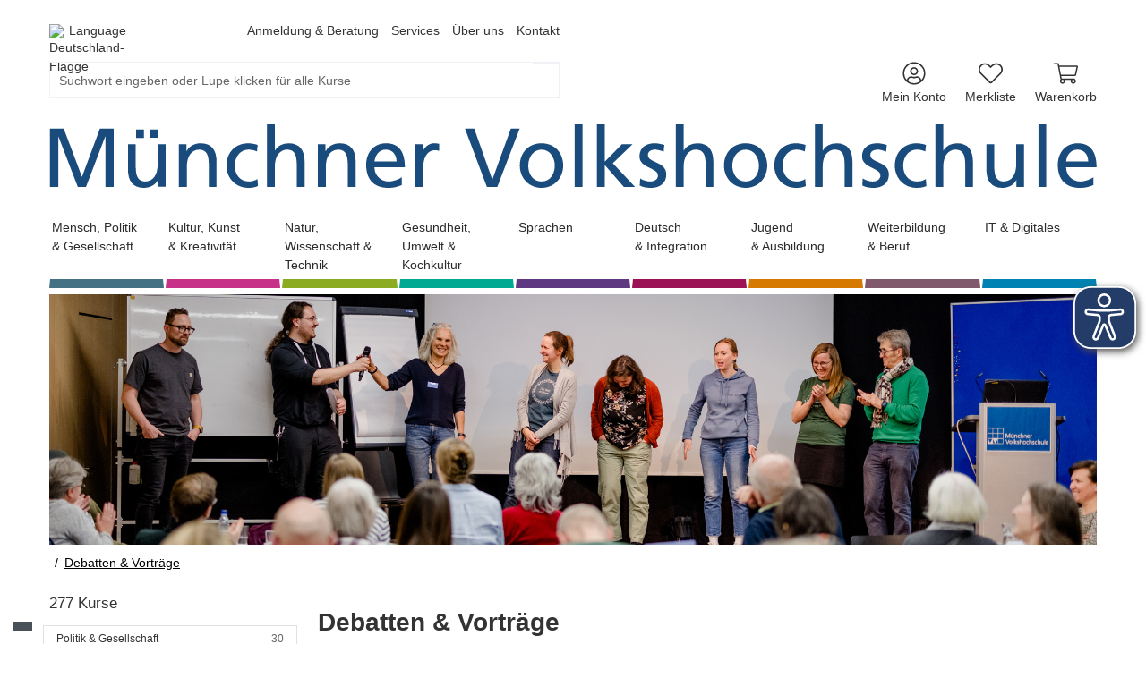

--- FILE ---
content_type: text/html; charset=utf-8
request_url: https://www.mvhs.de/kurse/460-CAT-KAT19749?no_cache=1&tx_itemkgconnect_categorys%5Bpage%5D=4&cHash=bf9f59ee9a416dfa0edee6151e2a74da
body_size: 55758
content:
<!DOCTYPE html>
<html dir="ltr" lang="de-DE">
<head>

<meta charset="utf-8">
<!-- 
	Based on the TYPO3 Bootstrap Package by Benjamin Kott - https://www.bootstrap-package.com/

	This website is powered by TYPO3 - inspiring people to share!
	TYPO3 is a free open source Content Management Framework initially created by Kasper Skaarhoj and licensed under GNU/GPL.
	TYPO3 is copyright 1998-2026 of Kasper Skaarhoj. Extensions are copyright of their respective owners.
	Information and contribution at https://typo3.org/
-->


<link rel="shortcut icon" href="/fileadmin/user_upload/Logos/favicon.ico" type="image/vnd.microsoft.icon">
<title>Debatten &amp; Vorträge – Münchner Volkshochschule</title>
<meta http-equiv="x-ua-compatible" content="IE=edge" />
<meta name="generator" content="TYPO3 CMS" />
<meta name="viewport" content="width=device-width, initial-scale=1, minimum-scale=1" />
<meta name="robots" content="index,follow" />
<meta name="description" content="Lassen Sie sich für neues Wissen faszinieren: In unserem Vortragsprogramm bringen wir Sie auf den neuesten Stand in&amp;hellip;" />
<meta name="twitter:card" content="summary" />
<meta name="apple-mobile-web-app-capable" content="no" />
<meta name="compatible" content="IE=edge" />
<meta name="google" content="notranslate" />
<meta name="title" content="Kurse" />

<link rel="stylesheet" type="text/css" href="/typo3conf/ext/itemkg_theme/Resources/Public/Vendor/swiper/package/css/swiper.min.css?1669973248" media="all">
<link rel="stylesheet" type="text/css" href="/typo3conf/ext/itemkg_theme/Resources/Public/Vendor/bootstrap-select/dist/css/bootstrap-select.min.css?1669973248" media="all">

<link rel="stylesheet" type="text/css" href="/typo3temp/assets/bootstrappackage/css/custom-88ce966476cf3e37b536a6e292f3380f335d8a5db64d927ba4b83e7a246630b0.css?1752487249" media="all">
<link rel="stylesheet" type="text/css" href="/typo3conf/ext/itemkg_theme/Resources/Public/Vendor/fontawesome-pro/css/all.css?1680015246" media="all">
<link rel="stylesheet" type="text/css" href="/fileadmin/user_upload/Styling/styles.css?1765543952" media="all">
<link rel="stylesheet" type="text/css" href="/typo3temp/assets/css/3cc8aca8f3.css?1752246504" media="all">
<link href="/?type=32760&amp;tx_itemkgconnect_ajax[action]=courseStateCss&amp;tx_itemkgconnect_ajax[controller]=Course&amp;1756634503" rel="stylesheet" type="text/css" >


<script src="/typo3conf/ext/bootstrap_package/Resources/Public/Contrib/modernizr/modernizr.min.js?1669973247" async="async"></script>
<script src="/typo3conf/ext/itemkg_connect/Resources/Public/Js/browserdetect.js?1747313944"></script>
<script src="/typo3conf/ext/itemkg_theme/Resources/Public/JavaScript/Dist/cookiehandler.js?1750944656"></script>

<script src="/fileadmin/mvhs/website_static/eyeAbleInclude.js?1734339629"></script>



     	<meta name="google-site-verification" content="T4xQ682YhY5Z96-ZtHqjl5rjQYKmvUeUimXo8Gsrkgk" />           <!-- Google Tag Manager --><script>(function(w,d,s,l,i){w[l]=w[l]||[];w[l].push({'gtm.start':new Date().getTime(),event:'gtm.js'});var f=d.getElementsByTagName(s)[0],j=d.createElement(s),dl=l!='dataLayer'?'&l='+l:'';j.async=true;j.src='https://www.googletagmanager.com/gtm.js?id='+i+dl;f.parentNode.insertBefore(j,f);})(window,document,'script','dataLayer','GTM-N8W6S2SK');</script><!-- End Google Tag Manager --><!-- Web-App -->

<!-- Apple Icons -->
<link rel="apple-touch-icon" sizes="152x152" href="/fileadmin/Fachbereich-Icons/touch-folder/vhs/touch-icon-152x152.png">
<link rel="apple-touch-icon" sizes="180x180" href="/fileadmin/Fachbereich-Icons/touch-folder/vhs/touch-icon-180x180.png">
<link rel="apple-touch-icon" sizes="167x167" href="/fileadmin/Fachbereich-Icons/touch-folder/vhs/touch-icon-167x167.png">
<!-- Apple Icons -->
<link rel="shortcut icon" sizes="196x196" href="/fileadmin/Fachbereich-Icons/touch-folder/vhs/android-icon.png" >
<!-- Windows Icons -->
<meta name="msapplication-square70x70logo" content="/fileadmin/Fachbereich-Icons/touch-folder/vhs/70.png">
<meta name="msapplication-square150x150logo" content="/fileadmin/Fachbereich-Icons/touch-folder/vhs/150.png">
<meta name="msapplication-wide310x150logo" content="/fileadmin/Fachbereich-Icons/touch-folder/vhs/310x150.png">
<meta name="msapplication-square310x310logo" content="/fileadmin/Fachbereich-Icons/touch-folder/vhs/310.png">
<!-- End Web-App -->
<link rel="canonical" href="https://www.mvhs.de/kurse/460-CAT-KAT19749"/>



		
			<meta name="keywords" content="Debatten & Vorträge">
		
	
<script>WebFontConfig={"custom":{"urls":["\/typo3temp\/assets\/bootstrappackage\/fonts\/921f23a576b366b4b1a844d7da7889ed2abaf61861e905ad67e8a22fc73b9326\/webfont.css"],"families":["Fira Sans:300:400:600"]},"timeout":1000};(function(d){var wf=d.createElement('script'),s=d.scripts[0];wf.src='/typo3conf/ext/bootstrap_package/Resources/Public/Contrib/webfontloader/webfontloader.js';wf.async=false;s.parentNode.insertBefore(wf,s);})(document);</script>
</head>
<body id="p13327" class="page-13327 pagelevel-1 language-0 backendlayout-default layout-default">  <!-- Google Tag Manager (noscript) -->
  <noscript><iframe src="https://www.googletagmanager.com/ns.html?id=GTM-N8W6S2SK"
  height="0" width="0" style="display:none;visibility:hidden"></iframe></noscript>
  <!-- End Google Tag Manager (noscript) -->





    <script type="text/javascript">
        
            var _paq = window._paq = window._paq || [];

            _paq.push(['disableCookies']);

            if (0) {
                _paq.push(['setCustomDimension', customDimensionId = '1', customDimensionValue = 'null']);
            }

            // User-ID nur senden, wenn es ein eingeloggter Benutzer ist
            (function() {
                try {
                    // Versuche User-ID aus vhs_connect_credentials zu lesen
                    var credentials = sessionStorage.getItem('vhs_connect_credentials');
                    if (credentials) {
                        var userData = JSON.parse(credentials);
                        // Prüfe, ob userId existiert und ob der Benutzer eingeloggt ist
                        // Annahme: Wenn userId vorhanden ist, ist der Benutzer eingeloggt
                        if (userData.userId) {
                            console.log('User-ID:', userData.userId);
                            _paq.push(['setUserId', userData.userId]);
                        }
                    }
                } catch (e) {
                    // Fallback bei Fehlern
                    console.log('Fehler beim Lesen von vhs_connect_credentials:', e);
                }
            })();
            _paq.push(['trackVisibleContentImpressions']);
            _paq.push(['MediaAnalytics.enableTrackEvents']);

            if (0) {
                _paq.push(['trackPageView']);
            }

            _paq.push(['enableLinkTracking']);
            _paq.push(['enableHeartBeatTimer', 15]);

            (function() {
                var u='https://track.itemkg.de//';
                _paq.push(['setTrackerUrl', u+'matomo.php']);
                _paq.push(['setSiteId', '5']);
                var d=document, g=d.createElement('script'), s=d.getElementsByTagName('script')[0];
                g.type='text/javascript';
                g.async=true;
                g.src=u+'matomo.js';
                s.parentNode.insertBefore(g,s);
            })();
        
    </script><div id="top"></div><div id="page-layout" data-pageTitle="Kurse" class="body-bg"><a class="sr-only sr-only-focusable" href="#page-content"><span>Zum Hauptinhalt springen</span></a><script type="application/ld+json">
    {

      "@context": "https://schema.org",
      "@type": "CollegeOrUniversity",
      "name": "Münchner Volkshochschule",
      "url": "https://www.mvhs.de/",
      "logo": "https://www.mvhs.de//fileadmin/user_upload/Logos/schriftzug_Frutiger_roman_MVHS_SW_trimmed.svg"
    }
</script><script type="application/ld+json">
  {
    "@context": "https://schema.org/",
    "@type": "WebSite",
    "name": "Münchner Volkshochschule",
    "url": "https://www.mvhs.de/",
    "potentialAction": {
      "@type": "SearchAction",
      "target":"/suche?tx_itemkgconnect_search%5Bsword%5D={search_term_string}",
      "query-input": "required name=search_term_string"
    }
  }
  </script><div class="page-header-wrap  navbar-burger "><header id="page-header" class="bp-page-header navbar navbar-main navbar-theme-default navbar-has-image navbar-default"><div class="page-header-container"><div class="page-header-inner mt-3"><div class="flex-row row" style="flex: 1"><div class="col-12 page-header-brand"><div class="row flex-grow-1"><div class="col-12 col-lg-6 d-flex mb-3 justify-content-between"><div class="d-flex align-items-center"><div id="google_translate_element" class="d-none"></div><div id="google_translate_element_burgermenu" class="d-none"></div><div id="langswitch" class="d-flex align-items-center"><img alt="Deutschland-Flagge" src="/typo3conf/ext/itemkg_theme/Resources/Public/Icons/de.png" height="15px" width="15px"><div class="d-flex flex-wrap pl-2"><span>Language</span></div></div></div><nav id="servicenavigation" class="navbar-servicenavigation navbar-theme-inverse noNavigationBurger d-none d-lg-block"><div class="servicenavigation-container container-hover"><ul id="service_menu" class="service-menu servicenavigation-inner flex-nowrap"><li class="navigation-item dropdown dropdown-hover"><a href="/anmeldung-beratung" class="nav-link dropdown-toggle" title="Anmeldung &amp; Beratung" aria-haspopup="true" aria-expanded="false"><span>Anmeldung &amp; Beratung</span></a><ul class="dropdown-menu level-2" id="dropdown-menu-1869" aria-labelledby="nav-item-1869"><li class="navigation-item"><a href="/anmeldung-beratung/anmeldung-und-allgemeine-auskuenfte" class="nav-link " title="Anmeldung und allgemeine Auskünfte"><span class="dropdown-text">
                                                                        Anmeldung und allgemeine Auskünfte
                                                                    </span></a></li><li class="navigation-item"><a href="/anmeldung-beratung/weitermelden-fuer-einen-kurs" class="nav-link " title="Weitermelden für einen Kurs"><span class="dropdown-text">
                                                                        Weitermelden für einen Kurs
                                                                    </span></a></li><li class="navigation-item dropdown dropdown-hover"><a href="/services/anmeldung-und-beratung/sie-haben-fragen-zu-ihrer-buchung" class="nav-link dropdown-toggle " title="Sie haben Fragen zu Ihrer Buchung?" aria-haspopup="true" aria-expanded="false"><span class="dropdown-text">
                                                                        Sie haben Fragen zu Ihrer Buchung?
                                                                    </span></a><ul class="dropdown-menu level-3" id="dropdown-menu-1869" aria-labelledby="nav-item-1869"><li class=""><a href="/services/anmeldung-und-beratung/sie-haben-fragen-zu-ihrer-buchung/aenderung-ihrer-persoenlichen-daten" class="dropdown-link" title="Änderung Ihrer persönlichen Daten"><span class="dropdown-text">Änderung Ihrer persönlichen Daten</span></a></li><li class=""><a href="/services/anmeldung-und-beratung/sie-haben-fragen-zu-ihrer-buchung/ermaessigungen" class="dropdown-link" title="Ermäßigungen"><span class="dropdown-text">Ermäßigungen</span></a></li><li class=""><a href="/services/anmeldung-und-beratung/sie-haben-fragen-zu-ihrer-buchung/widerruf" class="dropdown-link" title="Widerruf"><span class="dropdown-text">Widerruf</span></a></li><li class=""><a href="/services/anmeldung-und-beratung/sie-haben-fragen-zu-ihrer-buchung/stornierung" class="dropdown-link" title="Stornierung"><span class="dropdown-text">Stornierung</span></a></li><li class=""><a href="/services/anmeldung-und-beratung/sie-haben-fragen-zu-ihrer-buchung/umbuchen-/-teilnehmerwechsel" class="dropdown-link" title="Umbuchen / Teilnehmerwechsel"><span class="dropdown-text">Umbuchen / Teilnehmerwechsel</span></a></li><li class=""><a href="/services/anmeldung-und-beratung/sie-haben-fragen-zu-ihrer-buchung/zahlung" class="dropdown-link" title="Zahlung"><span class="dropdown-text">Zahlung</span></a></li><li class=""><a href="/services/anmeldung-und-beratung/sie-haben-fragen-zu-ihrer-buchung/anmeldung-oder-anmeldekarte-nicht-erhalten" class="dropdown-link" title="Anmeldung oder Anmeldekarte nicht erhalten"><span class="dropdown-text">Anmeldung oder Anmeldekarte nicht erhalten</span></a></li><li class=""><a href="/services/anmeldung-und-beratung/sie-haben-fragen-zu-ihrer-buchung/weitermeldungen" class="dropdown-link" title="Weitermeldungen"><span class="dropdown-text">Weitermeldungen</span></a></li><li class=""><a href="/services/anmeldung-und-beratung/sie-haben-fragen-zu-ihrer-buchung/anfragen/feedback" class="dropdown-link" title="Anfragen/Feedback"><span class="dropdown-text">Anfragen/Feedback</span></a></li></ul></li><li class="navigation-item"><a href="/anmeldung-beratung/bildungsberatung-und-sprachenberatung" class="nav-link " title="Bildungsberatung und Sprachenberatung"><span class="dropdown-text">
                                                                        Bildungsberatung und Sprachenberatung
                                                                    </span></a></li></ul></li><li class="navigation-item dropdown dropdown-hover"><a href="/services" class="nav-link dropdown-toggle" title="Services" aria-haspopup="true" aria-expanded="false"><span>Services</span></a><ul class="dropdown-menu level-2" id="dropdown-menu-24" aria-labelledby="nav-item-24"><li class="navigation-item"><a href="/services/ermaessigungsregelungen" class="nav-link " title="Ermäßigungsregelungen"><span class="dropdown-text">
                                                                        Ermäßigungsregelungen
                                                                    </span></a></li><li class="navigation-item dropdown dropdown-hover"><a href="/services/hier-erhalten-sie-das-programm-herbst/winter-2025/2026" class="nav-link dropdown-toggle " title="Hier erhalten Sie das Programm Herbst/Winter 2025/2026" aria-haspopup="true" aria-expanded="false"><span class="dropdown-text">
                                                                        Hier erhalten Sie das Programm Herbst/Winter 2025/2026
                                                                    </span></a><ul class="dropdown-menu level-3" id="dropdown-menu-24" aria-labelledby="nav-item-24"><li class=""><a href="/services/hier-erhalten-sie-das-programm-herbst/winter-2025/2026/stadtbibliotheken" class="dropdown-link" title="Stadtbibliotheken"><span class="dropdown-text">Stadtbibliotheken</span></a></li><li class=""><a href="/services/hier-erhalten-sie-das-programm-herbst/winter-2025/2026/mvhs-haeuser" class="dropdown-link" title="MVHS-Häuser"><span class="dropdown-text">MVHS-Häuser</span></a></li><li class=""><a href="/services/hier-erhalten-sie-das-programm-herbst/winter-2025/2026/partnerbuchhandlungen" class="dropdown-link" title="Partnerbuchhandlungen"><span class="dropdown-text">Partnerbuchhandlungen</span></a></li></ul></li><li class="navigation-item"><a href="/services/barrierefreie-unterrichtsorte" class="nav-link " title="Barrierefreie Unterrichtsorte"><span class="dropdown-text">
                                                                        Barrierefreie Unterrichtsorte
                                                                    </span></a></li><li class="navigation-item"><a href="/services/dozierendenportraets" class="nav-link " title="Dozierendenporträts"><span class="dropdown-text">
                                                                        Dozierendenporträts
                                                                    </span></a></li><li class="navigation-item"><a href="/programm/mvhs-app-2" class="nav-link " title="MVHS-App"><span class="dropdown-text">
                                                                        MVHS-App
                                                                    </span></a></li><li class="navigation-item"><a href="/services/gutscheine" class="nav-link " title="Gutscheine"><span class="dropdown-text">
                                                                        Gutscheine
                                                                    </span></a></li><li class="navigation-item"><a href="/services/mvhs-card" class="nav-link " title="MVHS-Card"><span class="dropdown-text">
                                                                        MVHS-Card
                                                                    </span></a></li><li class="navigation-item"><a href="/services/newsletter" class="nav-link " title="Newsletter"><span class="dropdown-text">
                                                                        Newsletter
                                                                    </span></a></li><li class="navigation-item"><a href="/services/anleitung-online-kurse-1" class="nav-link " title="Anleitung Online-Kurse"><span class="dropdown-text">
                                                                        Anleitung Online-Kurse
                                                                    </span></a></li><li class="navigation-item"><a href="/services/kinderbetreuung" class="nav-link " title="Kinderbetreuung"><span class="dropdown-text">
                                                                        Kinderbetreuung
                                                                    </span></a></li><li class="navigation-item dropdown dropdown-hover"><a href="/services/meldestellen" class="nav-link dropdown-toggle " title="Meldestellen" aria-haspopup="true" aria-expanded="false"><span class="dropdown-text">
                                                                        Meldestellen
                                                                    </span></a><ul class="dropdown-menu level-3" id="dropdown-menu-24" aria-labelledby="nav-item-24"><li class=""><a href="/services/meldestellen/datenschutzerklaerung-zum-hinweisgeberinnensystem-an-der-mvhs" class="dropdown-link" title="Datenschutzerklärung zum Hinweisgeber*innensystem an der MVHS"><span class="dropdown-text">Datenschutzerklärung zum Hinweisgeber*innensystem an der MVHS</span></a></li><li class=""><a href="/services/meldestellen/datenschutzerklaerung-der-antikorruptionsstelle-an-der-muenchner-volkshochschule" class="dropdown-link" title="Datenschutzerklärung der Antikorruptionsstelle an der Münchner Volkshochschule"><span class="dropdown-text">Datenschutzerklärung der Antikorruptionsstelle an der Münchner Volkshochschule</span></a></li></ul></li><li class="navigation-item dropdown dropdown-hover"><a href="/services/services-fuer-dozierende" class="nav-link dropdown-toggle " title="Services für Dozierende" aria-haspopup="true" aria-expanded="false"><span class="dropdown-text">
                                                                        Services für Dozierende
                                                                    </span></a><ul class="dropdown-menu level-3" id="dropdown-menu-24" aria-labelledby="nav-item-24"><li class=""><a href="/services/services-fuer-dozierende/fortbildungsangebote" class="dropdown-link" title="Fortbildungsangebote"><span class="dropdown-text">Fortbildungsangebote</span></a></li><li class=""><a href="/services/services-fuer-dozierende/mvhs-online" class="dropdown-link" title="MVHS-online"><span class="dropdown-text">MVHS-online</span></a></li><li class=""><a href="/services/services-fuer-dozierende/dozierendenportal" class="dropdown-link" title="Dozierendenportal"><span class="dropdown-text">Dozierendenportal</span></a></li><li class=""><a href="/services/services-fuer-dozentinnen-und-dozenten/gebuehrenermaessigung" class="dropdown-link" title="Gebührenermäßigung"><span class="dropdown-text">Gebührenermäßigung</span></a></li><li class=""><a href="/services/services-fuer-dozierende/wir-suchen-sie-dozentinnen-und-dozenten-w/m/d-in-honorartaetigkeit" class="dropdown-link" title="Wir suchen Sie! Dozentinnen und Dozenten (m/w/d) in Honorartätigkeit"><span class="dropdown-text">Wir suchen Sie! Dozentinnen und Dozenten (m/w/d) in Honorartätigkeit</span></a></li></ul></li><li class="navigation-item dropdown dropdown-hover"><a href="/hilfe-feedback/hilfe" class="nav-link dropdown-toggle " title="Hilfe" aria-haspopup="true" aria-expanded="false"><span class="dropdown-text">
                                                                        Hilfe
                                                                    </span></a><ul class="dropdown-menu level-3" id="dropdown-menu-24" aria-labelledby="nav-item-24"><li class=""><a href="/hilfe-feedback/hilfe/hilfe-zur-registrierung" class="dropdown-link" title="Hilfe zur Registrierung"><span class="dropdown-text">Hilfe zur Registrierung</span></a></li><li class=""><a href="/hilfe-feedback/hilfe/hilfe-zur-benutzung-mein-konto" class="dropdown-link" title="Hilfe zur Benutzung &quot;Mein Konto&quot;"><span class="dropdown-text">Hilfe zur Benutzung &quot;Mein Konto&quot;</span></a></li><li class=""><a href="/hilfe-feedback/hilfe/hilfe-zur-interessentenliste" class="dropdown-link" title="Hilfe zur Interessentenliste"><span class="dropdown-text">Hilfe zur Interessentenliste</span></a></li><li class=""><a href="/hilfe-feedback/hilfe/passwort-vergessen-so-bekommen-sie-ein-neues" class="dropdown-link" title="Passwort vergessen? So bekommen Sie ein neues."><span class="dropdown-text">Passwort vergessen? So bekommen Sie ein neues.</span></a></li><li class=""><a href="/hilfe-feedback/hilfe/cookies-und-ihre-behandlung" class="dropdown-link" title="Cookies und ihre Behandlung"><span class="dropdown-text">Cookies und ihre Behandlung</span></a></li></ul></li></ul></li><li class="navigation-item dropdown dropdown-hover"><a href="/ueber-uns" class="nav-link dropdown-toggle" title="Über uns" aria-haspopup="true" aria-expanded="false"><span>Über uns</span></a><ul class="dropdown-menu level-2" id="dropdown-menu-26" aria-labelledby="nav-item-26"><li class="navigation-item dropdown dropdown-hover"><a href="/ueber-uns/die-mvhs" class="nav-link dropdown-toggle " title="Die MVHS" aria-haspopup="true" aria-expanded="false"><span class="dropdown-text">
                                                                        Die MVHS
                                                                    </span></a><ul class="dropdown-menu level-3" id="dropdown-menu-26" aria-labelledby="nav-item-26"><li class=""><a href="/ueber-uns/die-mvhs/ansprechpersonen" class="dropdown-link" title="Ansprechpersonen"><span class="dropdown-text">Ansprechpersonen</span></a></li><li class=""><a href="/ueber-uns/die-mvhs/gremien" class="dropdown-link" title="Gremien"><span class="dropdown-text">Gremien</span></a></li><li class=""><a href="/ueber-uns/die-mvhs/leitbild" class="dropdown-link" title="Leitbild"><span class="dropdown-text">Leitbild</span></a></li><li class=""><a href="/ueber-uns/die-mvhs/digitale-leitlinien" class="dropdown-link" title="Digitale Leitlinien"><span class="dropdown-text">Digitale Leitlinien</span></a></li><li class=""><a href="/ueber-uns/die-mvhs/energie-und-umweltpolitik-der-mvhs" class="dropdown-link" title="Energie- und Umweltpolitik der MVHS"><span class="dropdown-text">Energie- und Umweltpolitik der MVHS</span></a></li><li class=""><a href="/ueber-uns/die-mvhs/qualitaetsmanagement-an-der-mvhs" class="dropdown-link" title="Qualitätsmanagement an der MVHS"><span class="dropdown-text">Qualitätsmanagement an der MVHS</span></a></li><li class=""><a href="/ueber-uns/meine-mvhs" class="dropdown-link" title="Meine MVHS"><span class="dropdown-text">Meine MVHS</span></a></li></ul></li><li class="navigation-item dropdown dropdown-hover"><a href="/ueber-uns/standorte" class="nav-link dropdown-toggle " title="Standorte" aria-haspopup="true" aria-expanded="false"><span class="dropdown-text">
                                                                        Standorte
                                                                    </span></a><ul class="dropdown-menu level-3" id="dropdown-menu-26" aria-labelledby="nav-item-26"><li class=""><a href="/ueber-uns/standorte/stadtbereich-mitte" class="dropdown-link" title="Stadtbereich Mitte"><span class="dropdown-text">Stadtbereich Mitte</span></a></li><li class=""><a href="/ueber-uns/standorte/stadtbereich-nord" class="dropdown-link" title="Stadtbereich Nord"><span class="dropdown-text">Stadtbereich Nord</span></a></li><li class=""><a href="/ueber-uns/standorte/stadtbereich-ost" class="dropdown-link" title="Stadtbereich Ost"><span class="dropdown-text">Stadtbereich Ost</span></a></li><li class=""><a href="/ueber-uns/standorte/stadtbereich-sued" class="dropdown-link" title="Stadtbereich Süd und Gasteig HP8"><span class="dropdown-text">Stadtbereich Süd und Gasteig HP8</span></a></li><li class=""><a href="/ueber-uns/standorte/stadtbereich-west" class="dropdown-link" title="Stadtbereich West"><span class="dropdown-text">Stadtbereich West</span></a></li><li class=""><a href="/ueber-uns/standorte/haus-buchenried" class="dropdown-link" title="Haus Buchenried"><span class="dropdown-text">Haus Buchenried</span></a></li></ul></li><li class="navigation-item"><a href="/ueber-uns/kooperationen" class="nav-link " title="Kooperationen"><span class="dropdown-text">
                                                                        Kooperationen
                                                                    </span></a></li><li class="navigation-item dropdown dropdown-hover"><a href="/ueber-uns/presse" class="nav-link dropdown-toggle " title="Presse" aria-haspopup="true" aria-expanded="false"><span class="dropdown-text">
                                                                        Presse
                                                                    </span></a><ul class="dropdown-menu level-3" id="dropdown-menu-26" aria-labelledby="nav-item-26"><li class=""><a href="/ueber-uns/presse/pressearchiv-2025" class="dropdown-link" title="Aktuell 2025"><span class="dropdown-text">Aktuell 2025</span></a></li><li class=""><a href="/ueber-uns/presse/imagekampagnen" class="dropdown-link" title="Imagekampagnen"><span class="dropdown-text">Imagekampagnen</span></a></li><li class=""><a href="/ueber-uns/presse/netiquette-im-internet" class="dropdown-link" title="Netiquette im Internet"><span class="dropdown-text">Netiquette im Internet</span></a></li></ul></li><li class="navigation-item"><a href="/ueber-uns/stellenangebote" class="nav-link " title="Stellenangebote"><span class="dropdown-text">
                                                                        Stellenangebote
                                                                    </span></a></li><li class="navigation-item dropdown dropdown-hover"><a href="/ueber-uns/dozentinnen-m/w/d-gesucht" class="nav-link dropdown-toggle " title="Dozent*innen (m/w/d) gesucht" aria-haspopup="true" aria-expanded="false"><span class="dropdown-text">
                                                                        Dozent*innen (m/w/d) gesucht
                                                                    </span></a><ul class="dropdown-menu level-3" id="dropdown-menu-26" aria-labelledby="nav-item-26"><li class=""><a href="/ueber-uns/dozentinnen-m/w/d-gesucht/beruf-und-karrierre" class="dropdown-link" title="Beruf und Karrierre"><span class="dropdown-text">Beruf und Karrierre</span></a></li><li class=""><a href="/ueber-uns/dozentinnen-m/w/d-gesucht/daenisch" class="dropdown-link" title="Dänisch als Fremdsprache"><span class="dropdown-text">Dänisch als Fremdsprache</span></a></li><li class=""><a href="/ueber-uns/dozentinnen-m/w/d-gesucht/deutsch/daz-im-quali-tageslehrgang" class="dropdown-link" title="Deutsch/DaZ im Quali-Tageslehrgang"><span class="dropdown-text">Deutsch/DaZ im Quali-Tageslehrgang</span></a></li><li class=""><a href="/ueber-uns/dozentinnen-m/w/d-gesucht/ernaehrung-kochen-und-getraenkekunde" class="dropdown-link" title="Ernährung, Kochen und Getränkekunde"><span class="dropdown-text">Ernährung, Kochen und Getränkekunde</span></a></li><li class=""><a href="/ueber-uns/dozentinnen-m/w/d-gesucht/finnisch" class="dropdown-link" title="Finnisch als Fremdsprache"><span class="dropdown-text">Finnisch als Fremdsprache</span></a></li><li class=""><a href="/ueber-uns/dozentinnen-m/w/d-gesucht/fortbildungen-von-kindertagespflegepersonen" class="dropdown-link" title="Fortbildungen von Kindertagespflegepersonen"><span class="dropdown-text">Fortbildungen von Kindertagespflegepersonen</span></a></li><li class=""><a href="/ueber-uns/dozentinnen-m/w/d-gesucht/franzoesisch-als-fremdsprache" class="dropdown-link" title="Französisch als Fremdsprache"><span class="dropdown-text">Französisch als Fremdsprache</span></a></li><li class=""><a href="/ueber-uns/dozentinnen-m/w/d-gesucht/gesundheit-aktiv-fuer-seniorinnen" class="dropdown-link" title="Gesundheit aktiv für Senior*innen"><span class="dropdown-text">Gesundheit aktiv für Senior*innen</span></a></li><li class=""><a href="/ueber-uns/dozentinnen-m/w/d-gesucht/gitarre-und-ukulele" class="dropdown-link" title="Gitarre und Ukulele"><span class="dropdown-text">Gitarre und Ukulele</span></a></li><li class=""><a href="/ueber-uns/dozentinnen-m/w/d-gesucht/handwerk-fuer-den-alltag" class="dropdown-link" title="Handwerk für den Alltag"><span class="dropdown-text">Handwerk für den Alltag</span></a></li><li class=""><a href="/ueber-uns/dozentinnen-m/w/d-gesucht/holz-und-steinbildhauerei" class="dropdown-link" title="Holz- und Steinbildhauerei"><span class="dropdown-text">Holz- und Steinbildhauerei</span></a></li><li class=""><a href="/ueber-uns/dozentinnen-m/w/d-gesucht/latein-als-fremdsprache" class="dropdown-link" title="Latein als Fremdsprache"><span class="dropdown-text">Latein als Fremdsprache</span></a></li><li class=""><a href="/ueber-uns/dozentinnen-m/w/d-gesucht/kunstschmieden" class="dropdown-link" title="Kunstschmieden"><span class="dropdown-text">Kunstschmieden</span></a></li><li class=""><a href="/ueber-uns/dozentinnen-m/w/d-gesucht/mathematik-biologie-und-chemie" class="dropdown-link" title="Mathematik, Biologie und Chemie"><span class="dropdown-text">Mathematik, Biologie und Chemie</span></a></li><li class=""><a href="/ueber-uns/dozentinnen-m/w/d-gesucht/musik" class="dropdown-link" title="Musik"><span class="dropdown-text">Musik</span></a></li><li class=""><a href="/ueber-uns/dozentinnen-m/w/d-gesucht/niederlaendisch-als-fremdsprache" class="dropdown-link" title="Niederländisch als Fremdsprache"><span class="dropdown-text">Niederländisch als Fremdsprache</span></a></li><li class=""><a href="/ueber-uns/dozentinnen-m/w/d-gesucht/schwedisch-als-fremdsprache" class="dropdown-link" title="Schwedisch als Fremdsprache"><span class="dropdown-text">Schwedisch als Fremdsprache</span></a></li><li class=""><a href="/ueber-uns/dozentinnen-m/w/d-gesucht/spanisch-als-fremdsprache" class="dropdown-link" title="Spanisch als Fremdsprache"><span class="dropdown-text">Spanisch als Fremdsprache</span></a></li><li class=""><a href="/ueber-uns/dozentinnen-m/w/d-gesucht/tschechisch-als-fremdsprache" class="dropdown-link" title="Tschechisch als Fremdsprache"><span class="dropdown-text">Tschechisch als Fremdsprache</span></a></li><li class=""><a href="/ueber-uns/dozentinnen-m/w/d-gesucht/fuer-neues-gesucht" class="dropdown-link" title="Für NEUES gesucht"><span class="dropdown-text">Für NEUES gesucht</span></a></li></ul></li><li class="navigation-item"><a href="/ueber-uns/foerderverein" class="nav-link " title="Förderverein"><span class="dropdown-text">
                                                                        Förderverein
                                                                    </span></a></li></ul></li><li class="navigation-item"><a href="/kontakt" class="nav-link" title="Kontakt"><span>Kontakt</span></a></li></ul></div></nav><div class="d-flex d-lg-none"><div class="mr-4 d-md-none"><nav id="itemkgnavigation" class="navbar-itemkg-inverse w-100"><div class="itemkgnavigation-container"><ul id="itemkg_menu" class="itemkg-menu itemkgnavigation-inner w-100 justify-content-between"><li class=" ml-3 menu-item mein konto"><a href="/mein-konto" class="menu-link" title="Mein Konto"><span class="menu-link-icon"><svg xmlns="http://www.w3.org/2000/svg" viewBox="0 0 496 512" width="20" height="20"><path d="M248 8C111 8 0 119 0 256s111 248 248 248 248-111 248-248S385 8 248 8zm128 421.6c-35.9 26.5-80.1 42.4-128 42.4s-92.1-15.9-128-42.4V416c0-35.3 28.7-64 64-64 11.1 0 27.5 11.4 64 11.4 36.6 0 52.8-11.4 64-11.4 35.3 0 64 28.7 64 64v13.6zm30.6-27.5c-6.8-46.4-46.3-82.1-94.6-82.1-20.5 0-30.4 11.4-64 11.4S204.6 320 184 320c-48.3 0-87.8 35.7-94.6 82.1C53.9 363.6 32 312.4 32 256c0-119.1 96.9-216 216-216s216 96.9 216 216c0 56.4-21.9 107.6-57.4 146.1zM248 120c-48.6 0-88 39.4-88 88s39.4 88 88 88 88-39.4 88-88-39.4-88-88-88zm0 144c-30.9 0-56-25.1-56-56s25.1-56 56-56 56 25.1 56 56-25.1 56-56 56z"/></svg></span><span class="title">Mein Konto</span></a></li><li class=" ml-3 menu-item merkliste"><a href="/merkliste" class="menu-link" title="Merkliste"><span class="menu-link-icon"><svg xmlns="http://www.w3.org/2000/svg" viewBox="0 0 512 512" width="20" height="20"><path d="M462.3 62.7c-54.5-46.4-136-38.7-186.6 13.5L256 96.6l-19.7-20.3C195.5 34.1 113.2 8.7 49.7 62.7c-62.8 53.6-66.1 149.8-9.9 207.8l193.5 199.8c6.2 6.4 14.4 9.7 22.6 9.7 8.2 0 16.4-3.2 22.6-9.7L472 270.5c56.4-58 53.1-154.2-9.7-207.8zm-13.1 185.6L256.4 448.1 62.8 248.3c-38.4-39.6-46.4-115.1 7.7-161.2 54.8-46.8 119.2-12.9 142.8 11.5l42.7 44.1 42.7-44.1c23.2-24 88.2-58 142.8-11.5 54 46 46.1 121.5 7.7 161.2z"/></svg></span><span class="title">Merkliste</span></a></li><li class=" ml-3 menu-item warenkorb"><a href="/warenkorb" class="menu-link" title="Warenkorb"><span class="menu-link-icon"><svg xmlns="http://www.w3.org/2000/svg" viewBox="0 0 576 512" width="20" height="20"><path d="M551.991 64H129.28l-8.329-44.423C118.822 8.226 108.911 0 97.362 0H12C5.373 0 0 5.373 0 12v8c0 6.627 5.373 12 12 12h78.72l69.927 372.946C150.305 416.314 144 431.42 144 448c0 35.346 28.654 64 64 64s64-28.654 64-64a63.681 63.681 0 0 0-8.583-32h145.167a63.681 63.681 0 0 0-8.583 32c0 35.346 28.654 64 64 64 35.346 0 64-28.654 64-64 0-17.993-7.435-34.24-19.388-45.868C506.022 391.891 496.76 384 485.328 384H189.28l-12-64h331.381c11.368 0 21.177-7.976 23.496-19.105l43.331-208C578.592 77.991 567.215 64 551.991 64zM240 448c0 17.645-14.355 32-32 32s-32-14.355-32-32 14.355-32 32-32 32 14.355 32 32zm224 32c-17.645 0-32-14.355-32-32s14.355-32 32-32 32 14.355 32 32-14.355 32-32 32zm38.156-192H171.28l-36-192h406.876l-40 192z"/></svg></span><span class="title">Warenkorb</span></a></li></ul></div></nav></div><button class="navbar-toggler collapsed " type="button" data-toggle="collapse" data-target="#mainnavigation" aria-expanded="false" aria-label="Navigation umschalten"><span class="navbar-toggler-icon"></span><div class="navbar-toggler-text"><strong>Menü</strong></div></button><div class="navbar-collapsed-overlay collapsed" data-toggle="collapse" data-target="#mainnavigation"></div><nav id="mainnavigation" class="burgermenu collapse navbar-collapse"><ul class="navbar-nav"><li class="navigation-item  dropdown dropdown-hover" data-category-global-id="460-CAT-KAT6294"><a class=" nav-link " href="/kurse/mensch-politik-gesellschaft-460-CAT-KAT6294">
						Mensch, Politik &amp; Gesellschaft <span class="dropdown-link-state ml-3"></span></a><ul class="dropdown-menu level-2"><li class="navigation-item current-item-link  dropdown dropdown-hover"><a class="dropdown-link" href="/kurse/mensch-politik-gesellschaft-460-CAT-KAT6294"><div><span class="text-tiny text-muted">Ausgewählte Kategorie öffnen</span><br /><strong>Mensch, Politik &amp; Gesellschaft</strong></div><i class="fal fa-long-arrow-right ml-3" aria-hidden="true"></i></a></li><li class="navigation-item  dropdown dropdown-hover" data-category-global-id="460-CAT-KAT6295"><a class=" dropdown-link " href="/kurse/mensch-politik-gesellschaft/politik-gesellschaft-460-CAT-KAT6295">
						Politik &amp; Gesellschaft <span class="dropdown-link-state ml-3"></span></a></li><li class="navigation-item  dropdown dropdown-hover" data-category-global-id="460-CAT-KAT19162"><a class=" dropdown-link " href="/kurse/mensch-politik-gesellschaft/geschichte-460-CAT-KAT19162">
						Geschichte <span class="dropdown-link-state ml-3"></span></a></li><li class="navigation-item  dropdown dropdown-hover" data-category-global-id="460-CAT-KAT6427"><a class=" dropdown-link " href="/kurse/mensch-politik-gesellschaft/philosophie-460-CAT-KAT6427">
						Philosophie <span class="dropdown-link-state ml-3"></span></a></li><li class="navigation-item  dropdown dropdown-hover" data-category-global-id="460-CAT-KAT6477"><a class=" dropdown-link " href="/kurse/mensch-politik-gesellschaft/religionen-460-CAT-KAT6477">
						Religionen <span class="dropdown-link-state ml-3"></span></a></li><li class="navigation-item  dropdown dropdown-hover" data-category-global-id="460-CAT-KAT6494"><a class=" dropdown-link " href="/kurse/mensch-politik-gesellschaft/psychologie-460-CAT-KAT6494">
						Psychologie <span class="dropdown-link-state ml-3"></span></a></li><li class="navigation-item  dropdown dropdown-hover" data-category-global-id="460-CAT-KAT6510"><a class=" dropdown-link " href="/kurse/mensch-politik-gesellschaft/lernen-gedaechtnis-460-CAT-KAT6510">
						Lernen &amp; Gedächtnis <span class="dropdown-link-state ml-3"></span></a></li><li class="navigation-item  dropdown dropdown-hover" data-category-global-id="460-CAT-KAT19114"><a class=" dropdown-link " href="/kurse/mensch-politik-gesellschaft/studium-generale-460-CAT-KAT19114">
						Studium Generale <span class="dropdown-link-state ml-3"></span></a></li><li class="navigation-item " data-category-global-id="460-CAT-KAT19438"><a class=" dropdown-link " href="/kurse/mensch-politik-gesellschaft/programme-in-english-460-CAT-KAT19438">
						Programme in English 
					</a></li><li class="navigation-item  dropdown dropdown-hover" data-category-global-id="460-CAT-KAT21057"><a class=" dropdown-link " href="/kurse/mensch-politik-gesellschaft/verbraucherbildung-460-CAT-KAT21057">
						Verbraucherbildung <span class="dropdown-link-state ml-3"></span></a></li></ul></li><li class="navigation-item  dropdown dropdown-hover" data-category-global-id="460-CAT-KAT6549"><a class=" nav-link " href="/kurse/kultur-kunst-kreativitaet-460-CAT-KAT6549">
						Kultur, Kunst &amp; Kreativität <span class="dropdown-link-state ml-3"></span></a><ul class="dropdown-menu level-2"><li class="navigation-item current-item-link  dropdown dropdown-hover"><a class="dropdown-link" href="/kurse/kultur-kunst-kreativitaet-460-CAT-KAT6549"><div><span class="text-tiny text-muted">Ausgewählte Kategorie öffnen</span><br /><strong>Kultur, Kunst &amp; Kreativität</strong></div><i class="fal fa-long-arrow-right ml-3" aria-hidden="true"></i></a></li><li class="navigation-item " data-category-global-id="460-CAT-KAT18011"><a class=" dropdown-link " href="/kurse/kultur-kunst-kreativitaet/aspekte-galerie-460-CAT-KAT18011">
						Aspekte Galerie 
					</a></li><li class="navigation-item " data-category-global-id="460-CAT-KAT18439"><a class=" dropdown-link " href="/kurse/kultur-kunst-kreativitaet/werkgalerie-einstein-28-460-CAT-KAT18439">
						Werkgalerie Einstein 28 
					</a></li><li class="navigation-item " data-category-global-id="460-CAT-KAT20629"><a class=" dropdown-link " href="/kurse/kultur-kunst-kreativitaet/galerien-in-den-stadtvierteln-460-CAT-KAT20629">
						Galerien in den Stadtvierteln 
					</a></li><li class="navigation-item  dropdown dropdown-hover" data-category-global-id="460-CAT-KAT6552"><a class=" dropdown-link " href="/kurse/kultur-kunst-kreativitaet/mvhs-im-museum-460-CAT-KAT6552">
						MVHS im Museum <span class="dropdown-link-state ml-3"></span></a></li><li class="navigation-item  dropdown dropdown-hover" data-category-global-id="460-CAT-KAT6530"><a class=" dropdown-link " href="/kurse/kultur-kunst-kreativitaet/mvhs-unterwegs-460-CAT-KAT6530">
						MVHS unterwegs <span class="dropdown-link-state ml-3"></span></a></li><li class="navigation-item  dropdown dropdown-hover" data-category-global-id="460-CAT-KAT6587"><a class=" dropdown-link " href="/kurse/kultur-kunst-kreativitaet/kunst-und-kulturgeschichte-460-CAT-KAT6587">
						Kunst- und Kulturgeschichte <span class="dropdown-link-state ml-3"></span></a></li><li class="navigation-item  dropdown dropdown-hover" data-category-global-id="460-CAT-KAT6722"><a class=" dropdown-link " href="/kurse/kultur-kunst-kreativitaet/literatur-460-CAT-KAT6722">
						Literatur <span class="dropdown-link-state ml-3"></span></a></li><li class="navigation-item  dropdown dropdown-hover" data-category-global-id="460-CAT-KAT6709"><a class=" dropdown-link " href="/kurse/kultur-kunst-kreativitaet/kreatives-schreiben-460-CAT-KAT6709">
						Kreatives Schreiben <span class="dropdown-link-state ml-3"></span></a></li><li class="navigation-item  dropdown dropdown-hover" data-category-global-id="460-CAT-KAT6739"><a class=" dropdown-link " href="/kurse/kultur-kunst-kreativitaet/film-460-CAT-KAT6739">
						Film <span class="dropdown-link-state ml-3"></span></a></li><li class="navigation-item  dropdown dropdown-hover" data-category-global-id="460-CAT-KAT6743"><a class=" dropdown-link " href="/kurse/kultur-kunst-kreativitaet/fotografie-video-film-460-CAT-KAT6743">
						Fotografie &amp; Video/Film <span class="dropdown-link-state ml-3"></span></a></li><li class="navigation-item  dropdown dropdown-hover" data-category-global-id="460-CAT-KAT6774"><a class=" dropdown-link " href="/kurse/kultur-kunst-kreativitaet/theater-460-CAT-KAT6774">
						Theater <span class="dropdown-link-state ml-3"></span></a></li><li class="navigation-item  dropdown dropdown-hover" data-category-global-id="460-CAT-KAT6787"><a class=" dropdown-link " href="/kurse/kultur-kunst-kreativitaet/tanz-460-CAT-KAT6787">
						Tanz <span class="dropdown-link-state ml-3"></span></a></li><li class="navigation-item  dropdown dropdown-hover" data-category-global-id="460-CAT-KAT6910"><a class=" dropdown-link " href="/kurse/kultur-kunst-kreativitaet/musik-verstehen-460-CAT-KAT6910">
						Musik verstehen <span class="dropdown-link-state ml-3"></span></a></li><li class="navigation-item  dropdown dropdown-hover" data-category-global-id="460-CAT-KAT6927"><a class=" dropdown-link " href="/kurse/kultur-kunst-kreativitaet/musizieren-460-CAT-KAT6927">
						Musizieren <span class="dropdown-link-state ml-3"></span></a></li><li class="navigation-item  dropdown dropdown-hover" data-category-global-id="460-CAT-KAT18421"><a class=" dropdown-link " href="/kurse/kultur-kunst-kreativitaet/bildende-kunst-460-CAT-KAT18421">
						Bildende Kunst <span class="dropdown-link-state ml-3"></span></a></li><li class="navigation-item  dropdown dropdown-hover" data-category-global-id="460-CAT-KAT6673"><a class=" dropdown-link " href="/kurse/kultur-kunst-kreativitaet/kunsthandwerk-460-CAT-KAT6673">
						Kunsthandwerk <span class="dropdown-link-state ml-3"></span></a></li><li class="navigation-item  dropdown dropdown-hover" data-category-global-id="460-CAT-KAT6698"><a class=" dropdown-link " href="/kurse/kultur-kunst-kreativitaet/mode-textiles-gestalten-460-CAT-KAT6698">
						Mode &amp; textiles Gestalten <span class="dropdown-link-state ml-3"></span></a></li><li class="navigation-item " data-category-global-id="460-CAT-KAT18977"><a class=" dropdown-link " href="/kurse/kultur-kunst-kreativitaet/offene-buehne-im-einstein-28-460-CAT-KAT18977">
						Offene Bühne im Einstein 28 
					</a></li><li class="navigation-item " data-category-global-id="460-CAT-KAT17996"><a class=" dropdown-link " href="/kurse/kultur-kunst-kreativitaet/arts-crafts-courses-in-english-460-CAT-KAT17996">
						Arts &amp; Crafts – Courses in English 
					</a></li><li class="navigation-item " data-category-global-id="460-CAT-KAT21008"><a class=" dropdown-link " href="/kurse/kultur-kunst-kreativitaet/die-ateliers-der-muenchner-volkshochschule-in-milbertshofen-460-CAT-KAT21008">
						Die Ateliers der Münchner Volkshochschule in Milbertshofen 
					</a></li></ul></li><li class="navigation-item  dropdown dropdown-hover" data-category-global-id="460-CAT-KAT6946"><a class=" nav-link " href="/kurse/natur-wissenschaft-technik-460-CAT-KAT6946">
						Natur, Wissenschaft &amp; Technik <span class="dropdown-link-state ml-3"></span></a><ul class="dropdown-menu level-2"><li class="navigation-item current-item-link  dropdown dropdown-hover"><a class="dropdown-link" href="/kurse/natur-wissenschaft-technik-460-CAT-KAT6946"><div><span class="text-tiny text-muted">Ausgewählte Kategorie öffnen</span><br /><strong>Natur, Wissenschaft &amp; Technik</strong></div><i class="fal fa-long-arrow-right ml-3" aria-hidden="true"></i></a></li><li class="navigation-item  dropdown dropdown-hover" data-category-global-id="460-CAT-KAT19689"><a class=" dropdown-link " href="/kurse/natur-wissenschaft-technik/naturwissenschaft-technik-themen-im-fokus-460-CAT-KAT19689">
						Naturwissenschaft &amp; Technik: Themen im Fokus <span class="dropdown-link-state ml-3"></span></a></li><li class="navigation-item  dropdown dropdown-hover" data-category-global-id="460-CAT-KAT19694"><a class=" dropdown-link " href="/kurse/natur-wissenschaft-technik/mathematik-physik-460-CAT-KAT19694">
						Mathematik &amp; Physik <span class="dropdown-link-state ml-3"></span></a></li><li class="navigation-item  dropdown dropdown-hover" data-category-global-id="460-CAT-KAT19698"><a class=" dropdown-link " href="/kurse/natur-wissenschaft-technik/astronomie-460-CAT-KAT19698">
						Astronomie <span class="dropdown-link-state ml-3"></span></a></li><li class="navigation-item  dropdown dropdown-hover" data-category-global-id="460-CAT-KAT19702"><a class=" dropdown-link " href="/kurse/natur-wissenschaft-technik/planet-erde-geowissenschaften-460-CAT-KAT19702">
						Planet Erde: Geowissenschaften <span class="dropdown-link-state ml-3"></span></a></li><li class="navigation-item  dropdown dropdown-hover" data-category-global-id="460-CAT-KAT19708"><a class=" dropdown-link " href="/kurse/natur-wissenschaft-technik/pflanzen-tiere-menschen-biowissenschaften-460-CAT-KAT19708">
						Pflanzen, Tiere, Menschen: Biowissenschaften <span class="dropdown-link-state ml-3"></span></a></li><li class="navigation-item " data-category-global-id="460-CAT-KAT19692"><a class=" dropdown-link " href="/kurse/natur-wissenschaft-technik/orte-der-wissenschaft-460-CAT-KAT19692">
						Orte der Wissenschaft 
					</a></li><li class="navigation-item " data-category-global-id="460-CAT-KAT19693"><a class=" dropdown-link " href="/kurse/natur-wissenschaft-technik/green-visions-kostenfreie-dokumentarfilme-460-CAT-KAT19693">
						Green Visions: kostenfreie Dokumentarfilme 
					</a></li></ul></li><li class="navigation-item  dropdown dropdown-hover" data-category-global-id="460-CAT-KAT6993"><a class=" nav-link " href="/kurse/gesundheit-umwelt-kochkultur-460-CAT-KAT6993">
						Gesundheit, Umwelt &amp; Kochkultur <span class="dropdown-link-state ml-3"></span></a><ul class="dropdown-menu level-2"><li class="navigation-item current-item-link  dropdown dropdown-hover"><a class="dropdown-link" href="/kurse/gesundheit-umwelt-kochkultur-460-CAT-KAT6993"><div><span class="text-tiny text-muted">Ausgewählte Kategorie öffnen</span><br /><strong>Gesundheit, Umwelt &amp; Kochkultur</strong></div><i class="fal fa-long-arrow-right ml-3" aria-hidden="true"></i></a></li><li class="navigation-item  dropdown dropdown-hover" data-category-global-id="460-CAT-KAT8542"><a class=" dropdown-link " href="/kurse/gesundheit-umwelt-kochkultur/gesundheit-informativ-460-CAT-KAT8542">
						Gesundheit informativ <span class="dropdown-link-state ml-3"></span></a></li><li class="navigation-item  dropdown dropdown-hover" data-category-global-id="460-CAT-KAT18803"><a class=" dropdown-link " href="/kurse/gesundheit-umwelt-kochkultur/kochkultur-ernaehrungswissen-460-CAT-KAT18803">
						Kochkultur &amp; Ernährungswissen <span class="dropdown-link-state ml-3"></span></a></li><li class="navigation-item  dropdown dropdown-hover" data-category-global-id="460-CAT-KAT8557"><a class=" dropdown-link " href="/kurse/gesundheit-umwelt-kochkultur/bewegung-koerpererfahrung-entspannung-460-CAT-KAT8557">
						Bewegung, Körpererfahrung &amp; Entspannung <span class="dropdown-link-state ml-3"></span></a></li><li class="navigation-item  dropdown dropdown-hover" data-category-global-id="460-CAT-KAT8579"><a class=" dropdown-link " href="/kurse/gesundheit-umwelt-kochkultur/fitness-gymnastik-selbstverteidigung-460-CAT-KAT8579">
						Fitness, Gymnastik &amp; Selbstverteidigung <span class="dropdown-link-state ml-3"></span></a></li><li class="navigation-item  dropdown dropdown-hover" data-category-global-id="460-CAT-KAT7083"><a class=" dropdown-link " href="/kurse/gesundheit-umwelt-kochkultur/gesundheit-aktiv-fuer-senior-innen-460-CAT-KAT7083">
						Gesundheit aktiv für Senior*innen <span class="dropdown-link-state ml-3"></span></a></li><li class="navigation-item  dropdown dropdown-hover" data-category-global-id="460-CAT-KAT20425"><a class=" dropdown-link " href="/kurse/gesundheit-umwelt-kochkultur/nachhaltig-leben-460-CAT-KAT20425">
						Nachhaltig leben <span class="dropdown-link-state ml-3"></span></a></li><li class="navigation-item " data-category-global-id="460-CAT-KAT20449"><a class=" dropdown-link " href="/kurse/gesundheit-umwelt-kochkultur/programm-am-oekologischen-bildungszentrum-460-CAT-KAT20449">
						Programm am Ökologischen Bildungszentrum 
					</a></li><li class="navigation-item " data-category-global-id="460-CAT-KAT8556"><a class=" dropdown-link " href="/kurse/gesundheit-umwelt-kochkultur/angebote-zum-ausprobieren-460-CAT-KAT8556">
						Angebote zum Ausprobieren 
					</a></li><li class="navigation-item " data-category-global-id="460-CAT-KAT17928"><a class=" dropdown-link " href="/kurse/gesundheit-umwelt-kochkultur/angebote-fuer-fruehaufsteher-460-CAT-KAT17928">
						Angebote für Frühaufsteher 
					</a></li><li class="navigation-item " data-category-global-id="460-CAT-KAT19508"><a class=" dropdown-link " href="/kurse/gesundheit-umwelt-kochkultur/flexibel-trainieren-460-CAT-KAT19508">
						Flexibel Trainieren 
					</a></li><li class="navigation-item " data-category-global-id="460-CAT-KAT18701"><a class=" dropdown-link " href="/kurse/gesundheit-umwelt-kochkultur/gesundheitskurse-gemaess-20-sgb-v-krankenkasse-460-CAT-KAT18701">
						Gesundheitskurse gemäß § 20 SGB V (Krankenkasse) 
					</a></li><li class="navigation-item " data-category-global-id="460-CAT-KAT17997"><a class=" dropdown-link " href="/kurse/gesundheit-umwelt-kochkultur/courses-in-english-460-CAT-KAT17997">
						Courses in English 
					</a></li><li class="navigation-item  dropdown dropdown-hover" data-category-global-id="460-CAT-KAT19994"><a class=" dropdown-link " href="/kurse/gesundheit-umwelt-kochkultur/online-programm-460-CAT-KAT19994">
						Online-Programm <span class="dropdown-link-state ml-3"></span></a></li></ul></li><li class="navigation-item  dropdown dropdown-hover" data-category-global-id="460-CAT-KAT7244"><a class=" nav-link " href="/kurse/sprachen-460-CAT-KAT7244">
						Sprachen <span class="dropdown-link-state ml-3"></span></a><ul class="dropdown-menu level-2"><li class="navigation-item current-item-link  dropdown dropdown-hover"><a class="dropdown-link" href="/kurse/sprachen-460-CAT-KAT7244"><div><span class="text-tiny text-muted">Ausgewählte Kategorie öffnen</span><br /><strong>Sprachen</strong></div><i class="fal fa-long-arrow-right ml-3" aria-hidden="true"></i></a></li><li class="navigation-item " data-category-global-id="460-CAT-KAT20416"><a class=" dropdown-link " href="/kurse/sprachen/sprache-kultur-460-CAT-KAT20416">
						Sprache &amp; Kultur 
					</a></li><li class="navigation-item " data-category-global-id="460-CAT-KAT20699"><a class=" dropdown-link " href="/kurse/sprachen/ramersdorfer-sprachenwoche-460-CAT-KAT20699">
						Ramersdorfer Sprachenwoche 
					</a></li><li class="navigation-item " data-category-global-id="460-CAT-KAT20843"><a class=" dropdown-link " href="/kurse/sprachen/kurse-in-herkunftssprachen-460-CAT-KAT20843">
						Kurse in Herkunftssprachen 
					</a></li><li class="navigation-item  dropdown dropdown-hover" data-category-global-id="460-CAT-KAT20845"><a class=" dropdown-link " href="/kurse/sprachen/sprachenzentrum-orleans-34-460-CAT-KAT20845">
						Sprachenzentrum Orleans 34 <span class="dropdown-link-state ml-3"></span></a></li><li class="navigation-item  dropdown dropdown-hover" data-category-global-id="460-CAT-KAT7537"><a class=" dropdown-link " href="/kurse/sprachen/arabisch-460-CAT-KAT7537">
						Arabisch <span class="dropdown-link-state ml-3"></span></a></li><li class="navigation-item  dropdown dropdown-hover" data-category-global-id="460-CAT-KAT7559"><a class=" dropdown-link " href="/kurse/sprachen/chinesisch-460-CAT-KAT7559">
						Chinesisch <span class="dropdown-link-state ml-3"></span></a></li><li class="navigation-item  dropdown dropdown-hover" data-category-global-id="460-CAT-KAT7246"><a class=" dropdown-link " href="/kurse/sprachen/englisch-460-CAT-KAT7246">
						Englisch <span class="dropdown-link-state ml-3"></span></a></li><li class="navigation-item  dropdown dropdown-hover" data-category-global-id="460-CAT-KAT7342"><a class=" dropdown-link " href="/kurse/sprachen/franzoesisch-460-CAT-KAT7342">
						Französisch <span class="dropdown-link-state ml-3"></span></a></li><li class="navigation-item  dropdown dropdown-hover" data-category-global-id="460-CAT-KAT7585"><a class=" dropdown-link " href="/kurse/sprachen/griechisch-460-CAT-KAT7585">
						Griechisch <span class="dropdown-link-state ml-3"></span></a></li><li class="navigation-item  dropdown dropdown-hover" data-category-global-id="460-CAT-KAT7393"><a class=" dropdown-link " href="/kurse/sprachen/italienisch-460-CAT-KAT7393">
						Italienisch <span class="dropdown-link-state ml-3"></span></a></li><li class="navigation-item  dropdown dropdown-hover" data-category-global-id="460-CAT-KAT9170"><a class=" dropdown-link " href="/kurse/sprachen/japanisch-460-CAT-KAT9170">
						Japanisch <span class="dropdown-link-state ml-3"></span></a></li><li class="navigation-item  dropdown dropdown-hover" data-category-global-id="460-CAT-KAT7454"><a class=" dropdown-link " href="/kurse/sprachen/portugiesisch-460-CAT-KAT7454">
						Portugiesisch <span class="dropdown-link-state ml-3"></span></a></li><li class="navigation-item  dropdown dropdown-hover" data-category-global-id="460-CAT-KAT9179"><a class=" dropdown-link " href="/kurse/sprachen/russisch-460-CAT-KAT9179">
						Russisch <span class="dropdown-link-state ml-3"></span></a></li><li class="navigation-item  dropdown dropdown-hover" data-category-global-id="460-CAT-KAT9191"><a class=" dropdown-link " href="/kurse/sprachen/schwedisch-460-CAT-KAT9191">
						Schwedisch <span class="dropdown-link-state ml-3"></span></a></li><li class="navigation-item  dropdown dropdown-hover" data-category-global-id="460-CAT-KAT7472"><a class=" dropdown-link " href="/kurse/sprachen/spanisch-460-CAT-KAT7472">
						Spanisch <span class="dropdown-link-state ml-3"></span></a></li><li class="navigation-item  dropdown dropdown-hover" data-category-global-id="460-CAT-KAT9201"><a class=" dropdown-link " href="/kurse/sprachen/tuerkisch-460-CAT-KAT9201">
						Türkisch <span class="dropdown-link-state ml-3"></span></a></li><li class="navigation-item  dropdown dropdown-hover" data-category-global-id="460-CAT-KAT7534"><a class=" dropdown-link " href="/kurse/sprachen/weitere-sprachen-460-CAT-KAT7534">
						Weitere Sprachen <span class="dropdown-link-state ml-3"></span></a></li><li class="navigation-item " data-category-global-id="460-CAT-KAT20371"><a class=" dropdown-link " href="/kurse/sprachen/deutsche-gebaerdensprache-460-CAT-KAT20371">
						Deutsche Gebärdensprache 
					</a></li><li class="navigation-item  dropdown dropdown-hover" data-category-global-id="460-CAT-KAT7698"><a class=" dropdown-link " href="/kurse/sprachen/sprachen-unterrichten-460-CAT-KAT7698">
						Sprachen unterrichten <span class="dropdown-link-state ml-3"></span></a></li><li class="navigation-item current-item-link"><a class="category-childs-item sub-page" title="Sprachprüfungen und -zertifikate, Einbürgerungstest" href="/programm/info/sprachen/sprachpruefungen-und-zertifikate-einbuergerungstest">
												Sprachprüfungen und -zertifikate, Einbürgerungstest
											</a></li><li class="navigation-item current-item-link"><a class="category-childs-item sub-page" title="Sprachkurse für Studierende" href="/programm/info/sprachen/sprachkurse-fuer-studierende">
												Sprachkurse für Studierende
											</a></li><li class="navigation-item current-item-link"><a class="category-childs-item sub-page" title="Sprachkurse für Firmen" href="/programm/info/sprachen/sprachkurse-fuer-firmen">
												Sprachkurse für Firmen
											</a></li></ul></li><li class="navigation-item  dropdown dropdown-hover" data-category-global-id="460-CAT-KAT7711"><a class=" nav-link " href="/kurse/deutsch-integration-460-CAT-KAT7711">
						Deutsch &amp; Integration <span class="dropdown-link-state ml-3"></span></a><ul class="dropdown-menu level-2"><li class="navigation-item current-item-link  dropdown dropdown-hover"><a class="dropdown-link" href="/kurse/deutsch-integration-460-CAT-KAT7711"><div><span class="text-tiny text-muted">Ausgewählte Kategorie öffnen</span><br /><strong>Deutsch &amp; Integration</strong></div><i class="fal fa-long-arrow-right ml-3" aria-hidden="true"></i></a></li><li class="navigation-item " data-category-global-id="460-CAT-KAT20645"><a class=" dropdown-link " href="/kurse/deutsch-integration/beratung-deutsch-460-CAT-KAT20645">
						Beratung Deutsch 
					</a></li><li class="navigation-item  dropdown dropdown-hover" data-category-global-id="460-CAT-KAT21182"><a class=" dropdown-link " href="/kurse/deutsch-integration/open-events-460-CAT-KAT21182">
						Open Events <span class="dropdown-link-state ml-3"></span></a></li><li class="navigation-item  dropdown dropdown-hover" data-category-global-id="460-CAT-KAT7712"><a class=" dropdown-link " href="/kurse/deutsch-integration/integrationskurse-bamf-460-CAT-KAT7712">
						Integrationskurse (BAMF) <span class="dropdown-link-state ml-3"></span></a></li><li class="navigation-item  dropdown dropdown-hover" data-category-global-id="460-CAT-KAT20999"><a class=" dropdown-link " href="/kurse/deutsch-integration/berufssprachkurse-bamf-460-CAT-KAT20999">
						Berufssprachkurse (BAMF) <span class="dropdown-link-state ml-3"></span></a></li><li class="navigation-item  dropdown dropdown-hover" data-category-global-id="460-CAT-KAT8781"><a class=" dropdown-link " href="/kurse/deutsch-integration/deutsch-fuer-den-beruf-460-CAT-KAT8781">
						Deutsch für den Beruf <span class="dropdown-link-state ml-3"></span></a></li><li class="navigation-item  dropdown dropdown-hover" data-category-global-id="460-CAT-KAT19234"><a class=" dropdown-link " href="/kurse/deutsch-integration/deutschkurse-460-CAT-KAT19234">
						Deutschkurse <span class="dropdown-link-state ml-3"></span></a></li><li class="navigation-item  dropdown dropdown-hover" data-category-global-id="460-CAT-KAT7816"><a class=" dropdown-link " href="/kurse/deutsch-integration/deutsch-sprechen-trainieren-460-CAT-KAT7816">
						Deutsch – Sprechen &amp; Trainieren <span class="dropdown-link-state ml-3"></span></a></li><li class="navigation-item " data-category-global-id="460-CAT-KAT21014"><a class=" dropdown-link " href="/kurse/deutsch-integration/start-2026-deutsch-intensiv-460-CAT-KAT21014">
						Start 2026 Deutsch intensiv 
					</a></li><li class="navigation-item  dropdown dropdown-hover" data-category-global-id="460-CAT-KAT7849"><a class=" dropdown-link " href="/kurse/deutsch-integration/pruefungen-einbuergerung-460-CAT-KAT7849">
						Prüfungen &amp; Einbürgerung <span class="dropdown-link-state ml-3"></span></a></li><li class="navigation-item  dropdown dropdown-hover" data-category-global-id="460-CAT-KAT18177"><a class=" dropdown-link " href="/kurse/deutsch-integration/alphabetisierung-grundbildung-460-CAT-KAT18177">
						Alphabetisierung &amp; Grundbildung <span class="dropdown-link-state ml-3"></span></a></li><li class="navigation-item  dropdown dropdown-hover" data-category-global-id="460-CAT-KAT19727"><a class=" dropdown-link " href="/kurse/deutsch-integration/online-deutsch-460-CAT-KAT19727">
						Online-Deutsch <span class="dropdown-link-state ml-3"></span></a></li><li class="navigation-item current-item-link"><a class="category-childs-item sub-page" title="Kursangebote für Geflüchtete" href="/programm/kursangebote-fuer-gefluechtete">
												Kursangebote für Geflüchtete
											</a></li><li class="navigation-item current-item-link"><a class="category-childs-item sub-page" title="Vorintegrationsprojekt Make it in Munich" href="/programm/make-it-in-munich">
												Vorintegrationsprojekt Make it in Munich
											</a></li></ul></li><li class="navigation-item  dropdown dropdown-hover" data-category-global-id="460-CAT-KAT7902"><a class=" nav-link " href="/kurse/jugend-ausbildung-460-CAT-KAT7902">
						Jugend &amp; Ausbildung <span class="dropdown-link-state ml-3"></span></a><ul class="dropdown-menu level-2"><li class="navigation-item current-item-link  dropdown dropdown-hover"><a class="dropdown-link" href="/kurse/jugend-ausbildung-460-CAT-KAT7902"><div><span class="text-tiny text-muted">Ausgewählte Kategorie öffnen</span><br /><strong>Jugend &amp; Ausbildung</strong></div><i class="fal fa-long-arrow-right ml-3" aria-hidden="true"></i></a></li><li class="navigation-item  dropdown dropdown-hover" data-category-global-id="460-CAT-KAT20875"><a class=" dropdown-link " href="/kurse/jugend-ausbildung/schulabschluss-erwerben-jahreslehrgaenge-460-CAT-KAT20875">
						Schulabschluss erwerben – Jahreslehrgänge <span class="dropdown-link-state ml-3"></span></a></li><li class="navigation-item  dropdown dropdown-hover" data-category-global-id="460-CAT-KAT20361"><a class=" dropdown-link " href="/kurse/jugend-ausbildung/lernangebote-fuer-schueler-innen-460-CAT-KAT20361">
						Lernangebote für Schüler*innen <span class="dropdown-link-state ml-3"></span></a></li><li class="navigation-item  dropdown dropdown-hover" data-category-global-id="460-CAT-KAT21321"><a class=" dropdown-link " href="/kurse/jugend-ausbildung/studium-berufseinstieg-460-CAT-KAT21321">
						Studium &amp; Berufseinstieg <span class="dropdown-link-state ml-3"></span></a></li><li class="navigation-item  dropdown dropdown-hover" data-category-global-id="460-CAT-KAT20312"><a class=" dropdown-link " href="/kurse/jugend-ausbildung/kunst-kreativitaet-460-CAT-KAT20312">
						Kunst &amp; Kreativität <span class="dropdown-link-state ml-3"></span></a></li><li class="navigation-item " data-category-global-id="460-CAT-KAT20311"><a class=" dropdown-link " href="/kurse/jugend-ausbildung/denken-diskutieren-460-CAT-KAT20311">
						Denken &amp; Diskutieren 
					</a></li><li class="navigation-item " data-category-global-id="460-CAT-KAT21322"><a class=" dropdown-link " href="/kurse/jugend-ausbildung/it-digitales-460-CAT-KAT21322">
						IT &amp; Digitales 
					</a></li><li class="navigation-item " data-category-global-id="460-CAT-KAT20318"><a class=" dropdown-link " href="/kurse/jugend-ausbildung/sprachen-ausland-460-CAT-KAT20318">
						Sprachen &amp; Ausland 
					</a></li><li class="navigation-item " data-category-global-id="460-CAT-KAT20319"><a class=" dropdown-link " href="/kurse/jugend-ausbildung/familienprogramm-460-CAT-KAT20319">
						Familienprogramm 
					</a></li><li class="navigation-item " data-category-global-id="460-CAT-KAT19957"><a class=" dropdown-link " href="/kurse/jugend-ausbildung/ferienprogramm-460-CAT-KAT19957">
						Ferienprogramm 
					</a></li><li class="navigation-item " data-category-global-id="460-CAT-KAT20317"><a class=" dropdown-link " href="/kurse/jugend-ausbildung/outdoor-programm-460-CAT-KAT20317">
						Outdoor-Programm 
					</a></li><li class="navigation-item " data-category-global-id="460-CAT-KAT20320"><a class=" dropdown-link " href="/kurse/jugend-ausbildung/eintritt-frei-460-CAT-KAT20320">
						Eintritt frei 
					</a></li><li class="navigation-item " data-category-global-id="460-CAT-KAT21179"><a class=" dropdown-link " href="/kurse/jugend-ausbildung/schulklassenangebote-fuer-lehrkraefte-460-CAT-KAT21179">
						Schulklassenangebote für Lehrkräfte 
					</a></li></ul></li><li class="navigation-item  dropdown dropdown-hover" data-category-global-id="460-CAT-KAT7157"><a class=" nav-link " href="/kurse/weiterbildung-beruf-460-CAT-KAT7157">
						Weiterbildung &amp; Beruf <span class="dropdown-link-state ml-3"></span></a><ul class="dropdown-menu level-2"><li class="navigation-item current-item-link  dropdown dropdown-hover"><a class="dropdown-link" href="/kurse/weiterbildung-beruf-460-CAT-KAT7157"><div><span class="text-tiny text-muted">Ausgewählte Kategorie öffnen</span><br /><strong>Weiterbildung &amp; Beruf</strong></div><i class="fal fa-long-arrow-right ml-3" aria-hidden="true"></i></a></li><li class="navigation-item " data-category-global-id="460-CAT-KAT8111"><a class=" dropdown-link " href="/kurse/weiterbildung-beruf/berufliche-orientierung-karriereentwicklung-460-CAT-KAT8111">
						Berufliche Orientierung &amp; Karriereentwicklung 
					</a></li><li class="navigation-item  dropdown dropdown-hover" data-category-global-id="460-CAT-KAT8048"><a class=" dropdown-link " href="/kurse/weiterbildung-beruf/sprache-beruf-460-CAT-KAT8048">
						Sprache &amp; Beruf <span class="dropdown-link-state ml-3"></span></a></li><li class="navigation-item  dropdown dropdown-hover" data-category-global-id="460-CAT-KAT7163"><a class=" dropdown-link " href="/kurse/weiterbildung-beruf/rechnungswesen-betriebswirtschaft-460-CAT-KAT7163">
						Rechnungswesen &amp; Betriebswirtschaft <span class="dropdown-link-state ml-3"></span></a></li><li class="navigation-item " data-category-global-id="460-CAT-KAT21051"><a class=" dropdown-link " href="/kurse/weiterbildung-beruf/digitalisierung-moderne-arbeitsmethoden-460-CAT-KAT21051">
						Digitalisierung &amp; moderne Arbeitsmethoden 
					</a></li><li class="navigation-item  dropdown dropdown-hover" data-category-global-id="460-CAT-KAT21052"><a class=" dropdown-link " href="/kurse/weiterbildung-beruf/buero-und-officemanagement-460-CAT-KAT21052">
						Büro- und Officemanagement <span class="dropdown-link-state ml-3"></span></a></li><li class="navigation-item " data-category-global-id="460-CAT-KAT8310"><a class=" dropdown-link " href="/kurse/weiterbildung-beruf/existenzgruendung-selbststaendigkeit-460-CAT-KAT8310">
						Existenzgründung &amp; Selbstständigkeit 
					</a></li><li class="navigation-item " data-category-global-id="460-CAT-KAT7179"><a class=" dropdown-link " href="/kurse/weiterbildung-beruf/projektmanagement-460-CAT-KAT7179">
						Projektmanagement 
					</a></li><li class="navigation-item " data-category-global-id="460-CAT-KAT7180"><a class=" dropdown-link " href="/kurse/weiterbildung-beruf/marketing-vertrieb-460-CAT-KAT7180">
						Marketing &amp; Vertrieb 
					</a></li><li class="navigation-item " data-category-global-id="460-CAT-KAT18200"><a class=" dropdown-link " href="/kurse/weiterbildung-beruf/finanzielle-vorsorge-einkommenssteuer-460-CAT-KAT18200">
						Finanzielle Vorsorge &amp; Einkommenssteuer 
					</a></li><li class="navigation-item " data-category-global-id="460-CAT-KAT9277"><a class=" dropdown-link " href="/kurse/weiterbildung-beruf/selbstmanagement-coaching-460-CAT-KAT9277">
						Selbstmanagement &amp; Coaching 
					</a></li><li class="navigation-item  dropdown dropdown-hover" data-category-global-id="460-CAT-KAT9278"><a class=" dropdown-link " href="/kurse/weiterbildung-beruf/rhetorik-praesentation-stimme-460-CAT-KAT9278">
						Rhetorik, Präsentation &amp; Stimme <span class="dropdown-link-state ml-3"></span></a></li><li class="navigation-item  dropdown dropdown-hover" data-category-global-id="460-CAT-KAT9283"><a class=" dropdown-link " href="/kurse/weiterbildung-beruf/kommunikation-soziale-kompetenz-460-CAT-KAT9283">
						Kommunikation &amp; soziale Kompetenz <span class="dropdown-link-state ml-3"></span></a></li><li class="navigation-item " data-category-global-id="460-CAT-KAT7192"><a class=" dropdown-link " href="/kurse/weiterbildung-beruf/fuehrungskompetenz-460-CAT-KAT7192">
						Führungskompetenz 
					</a></li><li class="navigation-item " data-category-global-id="460-CAT-KAT17995"><a class=" dropdown-link " href="/kurse/weiterbildung-beruf/business-career-courses-in-english-460-CAT-KAT17995">
						Business &amp; Career – Courses in English 
					</a></li><li class="navigation-item  dropdown dropdown-hover" data-category-global-id="460-CAT-KAT20194"><a class=" dropdown-link " href="/kurse/weiterbildung-beruf/train-the-trainer-fortbildungen-fuer-kursleitungen-460-CAT-KAT20194">
						Train the Trainer – Fortbildungen für Kursleitungen <span class="dropdown-link-state ml-3"></span></a></li><li class="navigation-item " data-category-global-id="460-CAT-KAT19748"><a class=" dropdown-link " href="/kurse/weiterbildung-beruf/kindertagespflegepersonen-fortbildung-qualifizierung-460-CAT-KAT19748">
						Kindertagespflegepersonen – Fortbildung &amp; Qualifizierung 
					</a></li><li class="navigation-item current-item-link"><a class="category-childs-item sub-page" title="Projekt power_m Perspektive Wiedereinstieg" href="/programm/info/weiterbildung-beruf/projekt-power-m-perspektive-wiedereinstieg">
												Projekt power_m Perspektive Wiedereinstieg
											</a></li><li class="navigation-item current-item-link"><a class="category-childs-item sub-page" title="mona lea – Qualifizierung für Migrantinnen" href="/programm/info/weiterbildung-beruf/mona-lea-qualifizierung-fuer-migrantinnen">
												mona lea – Qualifizierung für Migrantinnen
											</a></li><li class="navigation-item current-item-link"><a class="category-childs-item sub-page" title="Firmenkurse bei der Münchner Volkshochschule" href="/programm/info/weiterbildung-beruf/firmenkurse-bei-der-muenchner-volkshochschule">
												Firmenkurse bei der Münchner Volkshochschule
											</a></li><li class="navigation-item current-item-link"><a class="category-childs-item sub-page" title="Vorbereitung auf die Ausbildung in der Pflegefachhilfe" href="/programm/info/weiterbildung-beruf/vorbereitung-auf-die-ausbildung-in-der-pflegefachhilfe">
												Vorbereitung auf die Ausbildung in der Pflegefachhilfe
											</a></li><li class="navigation-item current-item-link"><a class="category-childs-item sub-page" title="Zusatzqualifizierung für Lehrkräfte in Berufssprachkursen" href="/programm/info/weiterbildung-beruf/zusatzqualifizierung-fuer-lehrkraefte-in-berufssprachkursen">
												Zusatzqualifizierung für Lehrkräfte in Berufssprachkursen
											</a></li><li class="navigation-item current-item-link"><a class="category-childs-item sub-page" title="Qualifizierungen für Kindertagespflegepersonen" href="/programm/info/weiterbildung-beruf/qualifizierungen-fuer-kindertagespflegepersonen">
												Qualifizierungen für Kindertagespflegepersonen
											</a></li></ul></li><li class="navigation-item  dropdown dropdown-hover" data-category-global-id="460-CAT-KAT8962"><a class=" nav-link " href="/kurse/it-digitales-460-CAT-KAT8962">
						IT &amp; Digitales <span class="dropdown-link-state ml-3"></span></a><ul class="dropdown-menu level-2"><li class="navigation-item current-item-link  dropdown dropdown-hover"><a class="dropdown-link" href="/kurse/it-digitales-460-CAT-KAT8962"><div><span class="text-tiny text-muted">Ausgewählte Kategorie öffnen</span><br /><strong>IT &amp; Digitales</strong></div><i class="fal fa-long-arrow-right ml-3" aria-hidden="true"></i></a></li><li class="navigation-item " data-category-global-id="460-CAT-KAT8963"><a class=" dropdown-link " href="/kurse/it-digitales/information-beratung-460-CAT-KAT8963">
						Information &amp; Beratung 
					</a></li><li class="navigation-item  dropdown dropdown-hover" data-category-global-id="460-CAT-KAT8997"><a class=" dropdown-link " href="/kurse/it-digitales/digitales-fuer-senior-innen-460-CAT-KAT8997">
						Digitales für Senior*innen <span class="dropdown-link-state ml-3"></span></a></li><li class="navigation-item " data-category-global-id="460-CAT-KAT19687"><a class=" dropdown-link " href="/kurse/it-digitales/internetanwendungen-fuer-privatpersonen-460-CAT-KAT19687">
						Internetanwendungen für Privatpersonen 
					</a></li><li class="navigation-item " data-category-global-id="460-CAT-KAT8969"><a class=" dropdown-link " href="/kurse/it-digitales/zehn-finger-schreiben-am-pc-460-CAT-KAT8969">
						Zehn-Finger-Schreiben am PC 
					</a></li><li class="navigation-item  dropdown dropdown-hover" data-category-global-id="460-CAT-KAT19679"><a class=" dropdown-link " href="/kurse/it-digitales/betriebssysteme-hardware-460-CAT-KAT19679">
						Betriebssysteme &amp; Hardware <span class="dropdown-link-state ml-3"></span></a></li><li class="navigation-item  dropdown dropdown-hover" data-category-global-id="460-CAT-KAT8975"><a class=" dropdown-link " href="/kurse/it-digitales/microsoft-office-weitere-anwendungen-460-CAT-KAT8975">
						Microsoft Office &amp; weitere Anwendungen <span class="dropdown-link-state ml-3"></span></a></li><li class="navigation-item  dropdown dropdown-hover" data-category-global-id="460-CAT-KAT19683"><a class=" dropdown-link " href="/kurse/it-digitales/webseiten-erstellen-460-CAT-KAT19683">
						Webseiten erstellen <span class="dropdown-link-state ml-3"></span></a></li><li class="navigation-item " data-category-global-id="460-CAT-KAT20662"><a class=" dropdown-link " href="/kurse/it-digitales/professionell-verkaufen-im-internet-460-CAT-KAT20662">
						Professionell verkaufen im Internet 
					</a></li><li class="navigation-item " data-category-global-id="460-CAT-KAT18505"><a class=" dropdown-link " href="/kurse/it-digitales/programmierung-460-CAT-KAT18505">
						Programmierung 
					</a></li><li class="navigation-item " data-category-global-id="460-CAT-KAT20536"><a class=" dropdown-link " href="/kurse/it-digitales/ki-robotik-460-CAT-KAT20536">
						KI &amp; Robotik 
					</a></li><li class="navigation-item " data-category-global-id="460-CAT-KAT19686"><a class=" dropdown-link " href="/kurse/it-digitales/online-marketing-460-CAT-KAT19686">
						Online-Marketing 
					</a></li><li class="navigation-item " data-category-global-id="460-CAT-KAT19688"><a class=" dropdown-link " href="/kurse/it-digitales/grafikanwendungen-460-CAT-KAT19688">
						Grafikanwendungen 
					</a></li><li class="navigation-item " data-category-global-id="460-CAT-KAT8974"><a class=" dropdown-link " href="/kurse/it-digitales/it-sicherheit-datenschutz-460-CAT-KAT8974">
						IT-Sicherheit &amp; Datenschutz 
					</a></li></ul></li><!-- CSS Farboverlays --><style>
		
			
				#mainnavigation.topnavigation .nav>.navigation-item[data-category-global-id="460-CAT-KAT1170"]:hover{
					background: #447184;
				}

				@media (max-width: 991.98px) {
					.navbar-top #mainnavigation .navigation-item.show, .navbar-top #mainnavigation .navigation-item:hover{
						box-shadow: inset 5px 0 0 #447184;
					}
				}
			
		
			
				#mainnavigation.topnavigation .nav>.navigation-item[data-category-global-id="460-CAT-KAT6294"]:hover{
					background: #447184;
				}

				@media (max-width: 991.98px) {
					.navbar-top #mainnavigation .navigation-item.show, .navbar-top #mainnavigation .navigation-item:hover{
						box-shadow: inset 5px 0 0 #447184;
					}
				}
			
		
			
				#mainnavigation.topnavigation .nav>.navigation-item[data-category-global-id="460-CAT-KAT19749"]:hover{
					background: #447184;
				}

				@media (max-width: 991.98px) {
					.navbar-top #mainnavigation .navigation-item.show, .navbar-top #mainnavigation .navigation-item:hover{
						box-shadow: inset 5px 0 0 #447184;
					}
				}
			
		
			
		
			
				#mainnavigation.topnavigation .nav>.navigation-item[data-category-global-id="460-CAT-KAT1168"]:hover{
					background: #447184;
				}

				@media (max-width: 991.98px) {
					.navbar-top #mainnavigation .navigation-item.show, .navbar-top #mainnavigation .navigation-item:hover{
						box-shadow: inset 5px 0 0 #447184;
					}
				}
			
		
			
				#mainnavigation.topnavigation .nav>.navigation-item[data-category-global-id="460-CAT-KAT1161"]:hover{
					background: #447184;
				}

				@media (max-width: 991.98px) {
					.navbar-top #mainnavigation .navigation-item.show, .navbar-top #mainnavigation .navigation-item:hover{
						box-shadow: inset 5px 0 0 #447184;
					}
				}
			
		
			
				#mainnavigation.topnavigation .nav>.navigation-item[data-category-global-id="460-CAT-KAT6549"]:hover{
					background: #c73187;
				}

				@media (max-width: 991.98px) {
					.navbar-top #mainnavigation .navigation-item.show, .navbar-top #mainnavigation .navigation-item:hover{
						box-shadow: inset 5px 0 0 #c73187;
					}
				}
			
		
			
				#mainnavigation.topnavigation .nav>.navigation-item[data-category-global-id="460-CAT-KAT20592"]:hover{
					background: #447184;
				}

				@media (max-width: 991.98px) {
					.navbar-top #mainnavigation .navigation-item.show, .navbar-top #mainnavigation .navigation-item:hover{
						box-shadow: inset 5px 0 0 #447184;
					}
				}
			
		
			
				#mainnavigation.topnavigation .nav>.navigation-item[data-category-global-id="460-CAT-KAT20772"]:hover{
					background: #447184;
				}

				@media (max-width: 991.98px) {
					.navbar-top #mainnavigation .navigation-item.show, .navbar-top #mainnavigation .navigation-item:hover{
						box-shadow: inset 5px 0 0 #447184;
					}
				}
			
		
			
				#mainnavigation.topnavigation .nav>.navigation-item[data-category-global-id="460-CAT-KAT8750"]:hover{
					background: #447184;
				}

				@media (max-width: 991.98px) {
					.navbar-top #mainnavigation .navigation-item.show, .navbar-top #mainnavigation .navigation-item:hover{
						box-shadow: inset 5px 0 0 #447184;
					}
				}
			
		
			
				#mainnavigation.topnavigation .nav>.navigation-item[data-category-global-id="460-CAT-KAT19583"]:hover{
					background: #447184;
				}

				@media (max-width: 991.98px) {
					.navbar-top #mainnavigation .navigation-item.show, .navbar-top #mainnavigation .navigation-item:hover{
						box-shadow: inset 5px 0 0 #447184;
					}
				}
			
		
			
				#mainnavigation.topnavigation .nav>.navigation-item[data-category-global-id="460-CAT-KAT17977"]:hover{
					background: #5E3880;
				}

				@media (max-width: 991.98px) {
					.navbar-top #mainnavigation .navigation-item.show, .navbar-top #mainnavigation .navigation-item:hover{
						box-shadow: inset 5px 0 0 #5E3880;
					}
				}
			
		
			
				#mainnavigation.topnavigation .nav>.navigation-item[data-category-global-id="460-CAT-KAT1162"]:hover{
					background: #447184;
				}

				@media (max-width: 991.98px) {
					.navbar-top #mainnavigation .navigation-item.show, .navbar-top #mainnavigation .navigation-item:hover{
						box-shadow: inset 5px 0 0 #447184;
					}
				}
			
		
			
				#mainnavigation.topnavigation .nav>.navigation-item[data-category-global-id="460-CAT-KAT6946"]:hover{
					background: #8bac22;
				}

				@media (max-width: 991.98px) {
					.navbar-top #mainnavigation .navigation-item.show, .navbar-top #mainnavigation .navigation-item:hover{
						box-shadow: inset 5px 0 0 #8bac22;
					}
				}
			
		
			
		
			
				#mainnavigation.topnavigation .nav>.navigation-item[data-category-global-id="460-CAT-KAT1166"]:hover{
					background: #447184;
				}

				@media (max-width: 991.98px) {
					.navbar-top #mainnavigation .navigation-item.show, .navbar-top #mainnavigation .navigation-item:hover{
						box-shadow: inset 5px 0 0 #447184;
					}
				}
			
		
			
		
			
		
			
				#mainnavigation.topnavigation .nav>.navigation-item[data-category-global-id="460-CAT-KAT6993"]:hover{
					background: #00a992;
				}

				@media (max-width: 991.98px) {
					.navbar-top #mainnavigation .navigation-item.show, .navbar-top #mainnavigation .navigation-item:hover{
						box-shadow: inset 5px 0 0 #00a992;
					}
				}
			
		
			
		
			
				#mainnavigation.topnavigation .nav>.navigation-item[data-category-global-id="460-CAT-KAT7244"]:hover{
					background: #5e3880;
				}

				@media (max-width: 991.98px) {
					.navbar-top #mainnavigation .navigation-item.show, .navbar-top #mainnavigation .navigation-item:hover{
						box-shadow: inset 5px 0 0 #5e3880;
					}
				}
			
		
			
				#mainnavigation.topnavigation .nav>.navigation-item[data-category-global-id="460-CAT-KAT7711"]:hover{
					background: #9b1255;
				}

				@media (max-width: 991.98px) {
					.navbar-top #mainnavigation .navigation-item.show, .navbar-top #mainnavigation .navigation-item:hover{
						box-shadow: inset 5px 0 0 #9b1255;
					}
				}
			
		
			
				#mainnavigation.topnavigation .nav>.navigation-item[data-category-global-id="460-CAT-KAT7902"]:hover{
					background: #d57900;
				}

				@media (max-width: 991.98px) {
					.navbar-top #mainnavigation .navigation-item.show, .navbar-top #mainnavigation .navigation-item:hover{
						box-shadow: inset 5px 0 0 #d57900;
					}
				}
			
		
			
				#mainnavigation.topnavigation .nav>.navigation-item[data-category-global-id="460-CAT-KAT7157"]:hover{
					background: #81596c;
				}

				@media (max-width: 991.98px) {
					.navbar-top #mainnavigation .navigation-item.show, .navbar-top #mainnavigation .navigation-item:hover{
						box-shadow: inset 5px 0 0 #81596c;
					}
				}
			
		
			
				#mainnavigation.topnavigation .nav>.navigation-item[data-category-global-id="460-CAT-KAT8962"]:hover{
					background: #0083b2;
				}

				@media (max-width: 991.98px) {
					.navbar-top #mainnavigation .navigation-item.show, .navbar-top #mainnavigation .navigation-item:hover{
						box-shadow: inset 5px 0 0 #0083b2;
					}
				}
			
		
	</style><!-- 
            
                <li class=" navigation-item service-navigation-item"><a href="/anmeldung-beratung" class="nav-link " title="Anmeldung &amp; Beratung"><span>Anmeldung &amp; Beratung</span></a></li><li class=" navigation-item service-navigation-item"><a href="/services" class="nav-link " title="Services"><span>Services</span></a></li><li class=" navigation-item service-navigation-item"><a href="/ueber-uns" class="nav-link " title="Über uns"><span>Über uns</span></a></li><li class=" navigation-item service-navigation-item"><a href="/kontakt" class="nav-link " title="Kontakt"><span>Kontakt</span></a></li>
            
           --></ul></nav><div class="navbar-collapsed-overlay-invisible collapsed" data-toggle="collapse" data-target="#mainnavigation"></div></div></div></div></div><div class="col-12"><div class="row"><div class="col-12 col-md-6 d-flex"><form method="get" name="quicksearch" class="page-header-search" id="quicksearch" action="/suche?tx_itemkgconnect_search%5Bcontroller%5D=Course&amp;cHash=f1a2bb33036879cdfa726f07624bd002"><div><input type="hidden" name="tx_itemkgconnect_search[__referrer][@extension]" value="" /><input type="hidden" name="tx_itemkgconnect_search[__referrer][@controller]" value="Standard" /><input type="hidden" name="tx_itemkgconnect_search[__referrer][@action]" value="default" /><input type="hidden" name="tx_itemkgconnect_search[__referrer][arguments]" value="YTowOnt996b11cb4ab31a71d516e7fece2b06e9b041aff83" /><input type="hidden" name="tx_itemkgconnect_search[__referrer][@request]" value="{&quot;@extension&quot;:null,&quot;@controller&quot;:&quot;Standard&quot;,&quot;@action&quot;:&quot;default&quot;}00e2c9399ab0b10090184f310370cc51fbc83b4f" /><input type="hidden" name="tx_itemkgconnect_search[__trustedProperties]" value="{&quot;sword&quot;:1,&quot;filters&quot;:{&quot;forceTitleSuggestion&quot;:1,&quot;sort&quot;:[1],&quot;reset&quot;:1}}db8eb32c25ea3f5788f4806da00f8ba52b24ba49" /></div><input autocomplete="off" data-url="/index.php?type=32750&amp;tx_itemkgconnect_ajax[action]=searchSuggest&amp;tx_itemkgconnect_ajax[controller]=Course" placeholder="Suchwort eingeben oder Lupe klicken für alle Kurse" class="page-header-search-input" type="search" name="tx_itemkgconnect_search[sword]" /><!--no sort order--><input aria-hidden="true" id="forceTitleSuggestion" tabindex="-1" type="hidden" name="tx_itemkgconnect_search[filters][forceTitleSuggestion]" value="0" /><input aria-hidden="true" tabindex="-1" type="hidden" name="tx_itemkgconnect_search[filters][sort][]" value="__EMPTY__" /><input aria-hidden="true" tabindex="-1" type="hidden" name="tx_itemkgconnect_search[filters][reset]" value="1" /><button class="page-header-search-btn" type="submit" title="Suche" aria-label="Suche"><i class="far fa-search"></i></button></form></div><div class="col-md-6 d-none d-md-flex justify-content-end"><div class="justify-content-end"><div class="d-flex align-items-center justify-content-between"><nav id="itemkgnavigation" class="navbar-itemkg-inverse w-100"><div class="itemkgnavigation-container"><ul id="itemkg_menu" class="itemkg-menu itemkgnavigation-inner w-100 justify-content-between"><li class=" ml-3 menu-item mein konto"><a href="/mein-konto" class="menu-link" title="Mein Konto"><span class="menu-link-icon"><svg xmlns="http://www.w3.org/2000/svg" viewBox="0 0 496 512" width="20" height="20"><path d="M248 8C111 8 0 119 0 256s111 248 248 248 248-111 248-248S385 8 248 8zm128 421.6c-35.9 26.5-80.1 42.4-128 42.4s-92.1-15.9-128-42.4V416c0-35.3 28.7-64 64-64 11.1 0 27.5 11.4 64 11.4 36.6 0 52.8-11.4 64-11.4 35.3 0 64 28.7 64 64v13.6zm30.6-27.5c-6.8-46.4-46.3-82.1-94.6-82.1-20.5 0-30.4 11.4-64 11.4S204.6 320 184 320c-48.3 0-87.8 35.7-94.6 82.1C53.9 363.6 32 312.4 32 256c0-119.1 96.9-216 216-216s216 96.9 216 216c0 56.4-21.9 107.6-57.4 146.1zM248 120c-48.6 0-88 39.4-88 88s39.4 88 88 88 88-39.4 88-88-39.4-88-88-88zm0 144c-30.9 0-56-25.1-56-56s25.1-56 56-56 56 25.1 56 56-25.1 56-56 56z"/></svg></span><span class="title">Mein Konto</span></a></li><li class=" ml-3 menu-item merkliste"><a href="/merkliste" class="menu-link" title="Merkliste"><span class="menu-link-icon"><svg xmlns="http://www.w3.org/2000/svg" viewBox="0 0 512 512" width="20" height="20"><path d="M462.3 62.7c-54.5-46.4-136-38.7-186.6 13.5L256 96.6l-19.7-20.3C195.5 34.1 113.2 8.7 49.7 62.7c-62.8 53.6-66.1 149.8-9.9 207.8l193.5 199.8c6.2 6.4 14.4 9.7 22.6 9.7 8.2 0 16.4-3.2 22.6-9.7L472 270.5c56.4-58 53.1-154.2-9.7-207.8zm-13.1 185.6L256.4 448.1 62.8 248.3c-38.4-39.6-46.4-115.1 7.7-161.2 54.8-46.8 119.2-12.9 142.8 11.5l42.7 44.1 42.7-44.1c23.2-24 88.2-58 142.8-11.5 54 46 46.1 121.5 7.7 161.2z"/></svg></span><span class="title">Merkliste</span></a></li><li class=" ml-3 menu-item warenkorb"><a href="/warenkorb" class="menu-link" title="Warenkorb"><span class="menu-link-icon"><svg xmlns="http://www.w3.org/2000/svg" viewBox="0 0 576 512" width="20" height="20"><path d="M551.991 64H129.28l-8.329-44.423C118.822 8.226 108.911 0 97.362 0H12C5.373 0 0 5.373 0 12v8c0 6.627 5.373 12 12 12h78.72l69.927 372.946C150.305 416.314 144 431.42 144 448c0 35.346 28.654 64 64 64s64-28.654 64-64a63.681 63.681 0 0 0-8.583-32h145.167a63.681 63.681 0 0 0-8.583 32c0 35.346 28.654 64 64 64 35.346 0 64-28.654 64-64 0-17.993-7.435-34.24-19.388-45.868C506.022 391.891 496.76 384 485.328 384H189.28l-12-64h331.381c11.368 0 21.177-7.976 23.496-19.105l43.331-208C578.592 77.991 567.215 64 551.991 64zM240 448c0 17.645-14.355 32-32 32s-32-14.355-32-32 14.355-32 32-32 32 14.355 32 32zm224 32c-17.645 0-32-14.355-32-32s14.355-32 32-32 32 14.355 32 32-14.355 32-32 32zm38.156-192H171.28l-36-192h406.876l-40 192z"/></svg></span><span class="title">Warenkorb</span></a></li></ul></div></nav></div></div></div></div></div></div></div><div class="page-header-outer"><div class="col-12 p-0"><a alt="Münchner Volkshochschule, zurück zur Startseite" class="navbar-brand m-0 navbar-brand-image" title="Münchner Volkshochschule" href="/"><div class="navbar-brand-logo my-3"><img class="navbar-brand-logo-normal" src="/fileadmin/user_upload/Logos/schriftzug_Frutiger_roman_MVHS_SW_trimmed.svg" alt="Münchner Volkshochschule, zurück zur Startseite"><img class="navbar-brand-logo-inverted" src="/typo3conf/ext/itemkg_custom_theme/vhs_muenchen/Resources/Public/Images/logo-inverted.svg" alt="Münchner Volkshochschule, zurück zur Startseite"></div></a></div></div></div></header></div><nav id="subnavigationTop" class="subnavbar-theme-default subnavbar-style-default "><div class="subnavigationTop-container container"><ul id="subnavigationTop_menu" class="subnavigationTop-menu subnavigationTop-inner " data-popup_delay="600" data-layout="Default"><li class=" menu-item mensch, politik &lt;br/&gt;&amp; gesellschaft"><a href="/kurse/mensch-politik-gesellschaft-460-CAT-KAT6294" class="menu-link " title="Mensch, Politik & Gesellschaft" style="--data-color: #447184"><span><p>Mensch, Politik <br>&amp; Gesellschaft</p></span></a></li><li class=" menu-item kultur, kunst &lt;br/&gt;&amp; kreativität"><a href="/kurse/kultur-kunst-kreativitaet-460-CAT-KAT6549" class="menu-link " title="Kultur, Kunst & Kreativität" style="--data-color: #c73187"><span><p>Kultur, Kunst <br>&amp; Kreativität</p></span></a></li><li class=" menu-item natur, wissenschaft &amp; technik"><a href="/kurse/natur-wissenschaft-technik-460-CAT-KAT6946" class="menu-link " title="Natur, Wissenschaft & Technik" style="--data-color: #8bac22"><span><p>Natur, Wissenschaft &amp; Technik</p></span></a></li><li class=" menu-item gesundheit, umwelt &amp; kochkultur"><a href="/kurse/gesundheit-umwelt-kochkultur-460-CAT-KAT6993" class="menu-link " title="Gesundheit, Umwelt & Kochkultur" style="--data-color: #00a992"><span><p>Gesundheit, Umwelt &amp; Kochkultur</p></span></a></li><li class=" menu-item sprachen"><a href="/kurse/sprachen-460-CAT-KAT7244" class="menu-link " title="Sprachen" style="--data-color: #5e3880"><span><p>Sprachen</p></span></a></li><li class=" menu-item deutsch &lt;br/&gt;&amp; integration"><a href="/kurse/deutsch-integration-460-CAT-KAT7711" class="menu-link " title="Deutsch & Integration" style="--data-color: #9b1255"><span><p>Deutsch <br>&amp; Integration</p></span></a></li><li class=" menu-item jugend &lt;br/&gt;&amp; ausbildung"><a href="/kurse/jugend-ausbildung-460-CAT-KAT7902" class="menu-link " title="Jugend & Ausbildung" style="--data-color: #d57900"><span><p>Jugend <br>&amp; Ausbildung</p></span></a></li><li class=" menu-item weiterbildung &lt;br/&gt; &amp; beruf"><a href="/kurse/weiterbildung-beruf-460-CAT-KAT7157" class="menu-link " title="Weiterbildung  & Beruf" style="--data-color: #81596c"><span><p>Weiterbildung <br> &amp; Beruf</p></span></a></li><li class=" menu-item it &amp; digitales"><a href="/kurse/it-digitales-460-CAT-KAT8962" class="menu-link " title="IT & Digitales" style="--data-color: #0083b2"><span><p>IT &amp; Digitales</p></span></a></li></ul><nav id="subnavigationTop-megaMenu" class="subnavigationTop-menu"><div class="container"><button type="button" id="megaMenuClose" class="close" aria-label="Close"><i class="far fa-times"></i></button><div class="row"><div class="col-12 categoryExt"></div></div></div></nav></div></nav><div id="border"></div><nav class="breadcrumb-section" aria-label="Brotkrümelnavigation"><div class="container"><p class="sr-only" id="breadcrumb">Sie sind hier:</p><ol class="breadcrumb"><li class="breadcrumb-item"><a class="breadcrumb-link" href="/" title="Startseite"><span class="breadcrumb-text"><i class="fas fa-home"></i></span></a></li><li class="breadcrumb-item active" aria-current="page"><a class="breadcrumb-link" href="/kurse" title="Kurse"><span class="breadcrumb-text">Kurse</span></a></li></ol></div></nav><div id="page-content" class="bp-page-content main-section"><!--TYPO3SEARCH_begin--><div class="section section-default"><!--Custom--><div id="c10" class="frame  frame-fullsize frame-type-list frame-layout-0  frame-background-none frame-no-backgroundimage frame-space-before-none frame-space-after-none "><div class="frame-container"><div class="frame-inner">
	<div class="tx-itemkg-connect">
		

	
    



	
	

	
	

	

	
		
				
			
	
		
				
						
					
			
	

	

	
	

<script type="application/ld+json">
    {
        "@context": "http://schema.org",
        "@type": "BreadcrumbList",
        "itemListElement":
        [
        
            
                {
                    "@type": "ListItem",
                    "position": "1",
                    "item":
                    {
                        "@id": "https://www.mvhs.de/kurse",
                        "name": "Münchner Volkshochschule"
                    }
                },
                
            
            
                
                    
                
                    
                    
                        {
                            "@type": "ListItem",
                            "position": "2",
                            "item":
                            {
                                "@id": "https://www.mvhs.de/kurse/460-CAT-KAT19749",
                                "name": "Debatten & Vorträge"
                            }
                        }
                        
                    
                
            
            
        
        ]
    }
</script>


	

	

			<div id="category-show" class="layout-indent-sub-nav">
				<!--Bei vhs_theme in Partial auslagern-->
				
<div class="slider slider-default container">
    
            <div class="slider-bg bg-primary has-image">
                
                <img class="d-none d-xl-block" src="/fileadmin/user_upload/home/Sonderkategorien/Debatten_und_Vortraege/2025_2_Header_Debatten_und_Vortraege.jpg" width="2000" height="500" alt="Foto: Personen stehen auf einer Bühne und diskutieren" />
                <img class="d-none d-lg-block d-xl-none" src="/fileadmin/user_upload/home/Sonderkategorien/Debatten_und_Vortraege/2025_2_Header_Debatten_und_Vortraege.jpg" width="2000" height="500" alt="Foto: Personen stehen auf einer Bühne und diskutieren" />
                <img class="d-none d-md-block d-lg-none" src="/fileadmin/user_upload/home/Sonderkategorien/Debatten_und_Vortraege/2025_2_Header_Debatten_und_Vortraege.jpg" width="2000" height="500" alt="Foto: Personen stehen auf einer Bühne und diskutieren" />
                <img class="d-none d-sm-block d-md-none" src="/fileadmin/user_upload/home/Sonderkategorien/Debatten_und_Vortraege/2025_2_Header_Debatten_und_Vortraege.jpg" width="2000" height="500" alt="Foto: Personen stehen auf einer Bühne und diskutieren" />
                <img class="d-sm-none" src="/fileadmin/user_upload/home/Sonderkategorien/Debatten_und_Vortraege/2025_2_Header_Debatten_und_Vortraege.jpg" width="2000" height="500" alt="Foto: Personen stehen auf einer Bühne und diskutieren" />
            </div>
        
    
    


    
</div>

				


<nav class="breadcrumb-section">
    <div class="container px-3">
        <p class="sr-only" id="breadcrumb">Sie sind hier:</p>
        <ol class="breadcrumb">
            

                
                    
                        <li class="breadcrumb-item  sub  ">
                            
                            <a aria-label="Startseite" href="/">
                                
                                        <span class="breadcrumb-text"><i class="fas fa-home"></i></span>
                                    
                            </a>
                        </li>
                    
                

            

            

                
                

                
                    

                
                    
                        <li class="breadcrumb-item active">
                            <a href="/kurse//debatten-vortraege-460-CAT-KAT19749">
                                <span class="breadcrumb-text">Debatten &amp; Vorträge</span>
                            </a>
                        </li>

                    

                
            

            
        </ol>
    </div>
</nav>


				<div class="category-courses-wrap mt-3">
					<div class="category-courses-container">
						
						<div class="category-courses-row">
							<div class="category-courses-col-1">
								<div class="category-info-outer-wrap">
    <div class="category-info-wrap shadow-none">
        <div class="category-info p-0">

            
            

            
                    <div class="h5 m-0">
                        
                                277 Kurse
                            
                    </div>
                

            


    <div class="category-childs-listgroup p-3">
        
                
            

        <nav class="frame-type-subnavigation w-100 border ">
            <ul class="subnav-nav">
                
                    <li>
                        
                            
                        
                        <a class="d-block px-3 py-2 text-decoration-none border-bottom" href="/kurse/debatten-vortraege/politik-gesellschaft-460-CAT-KAT20578?tx_itemkgconnect_categorys%5Bfilters%5D%5Bbookable%5D=Bookable&amp;tx_itemkgconnect_categorys%5Bpage%5D=0&amp;tx_itemkgconnect_categorys%5Bsword%5D=&amp;cHash=74aae851a4f7a8e24fa7847867513e34">
                            <div class="category-childs-item-inner align-items-center">
                                Politik &amp; Gesellschaft 
                                
                                    <span class="category-childs-count">30</span>
                                
                            </div>
                        </a>
                    </li>
                
                    <li>
                        
                            
                        
                        <a class="d-block px-3 py-2 text-decoration-none border-bottom" href="/kurse/debatten-vortraege/geschichte-460-CAT-KAT20579?tx_itemkgconnect_categorys%5Bfilters%5D%5Bbookable%5D=Bookable&amp;tx_itemkgconnect_categorys%5Bpage%5D=0&amp;tx_itemkgconnect_categorys%5Bsword%5D=&amp;cHash=74aae851a4f7a8e24fa7847867513e34">
                            <div class="category-childs-item-inner align-items-center">
                                Geschichte 
                                
                                    <span class="category-childs-count">23</span>
                                
                            </div>
                        </a>
                    </li>
                
                    <li>
                        
                            
                        
                        <a class="d-block px-3 py-2 text-decoration-none border-bottom" href="/kurse/debatten-vortraege/philosophie-460-CAT-KAT19751?tx_itemkgconnect_categorys%5Bfilters%5D%5Bbookable%5D=Bookable&amp;tx_itemkgconnect_categorys%5Bpage%5D=0&amp;tx_itemkgconnect_categorys%5Bsword%5D=&amp;cHash=74aae851a4f7a8e24fa7847867513e34">
                            <div class="category-childs-item-inner align-items-center">
                                Philosophie 
                                
                                    <span class="category-childs-count">82</span>
                                
                            </div>
                        </a>
                    </li>
                
                    <li>
                        
                            
                        
                        <a class="d-block px-3 py-2 text-decoration-none border-bottom" href="/kurse/debatten-vortraege/religionen-460-CAT-KAT19752?tx_itemkgconnect_categorys%5Bfilters%5D%5Bbookable%5D=Bookable&amp;tx_itemkgconnect_categorys%5Bpage%5D=0&amp;tx_itemkgconnect_categorys%5Bsword%5D=&amp;cHash=74aae851a4f7a8e24fa7847867513e34">
                            <div class="category-childs-item-inner align-items-center">
                                Religionen 
                                
                                    <span class="category-childs-count">28</span>
                                
                            </div>
                        </a>
                    </li>
                
                    <li>
                        
                            
                        
                        <a class="d-block px-3 py-2 text-decoration-none border-bottom" href="/kurse/debatten-vortraege/psychologie-460-CAT-KAT19753?tx_itemkgconnect_categorys%5Bfilters%5D%5Bbookable%5D=Bookable&amp;tx_itemkgconnect_categorys%5Bpage%5D=0&amp;tx_itemkgconnect_categorys%5Bsword%5D=&amp;cHash=74aae851a4f7a8e24fa7847867513e34">
                            <div class="category-childs-item-inner align-items-center">
                                Psychologie 
                                
                                    <span class="category-childs-count">16</span>
                                
                            </div>
                        </a>
                    </li>
                
                    <li>
                        
                            
                        
                        <a class="d-block px-3 py-2 text-decoration-none border-bottom" href="/kurse/debatten-vortraege/literatur-film-460-CAT-KAT19754?tx_itemkgconnect_categorys%5Bfilters%5D%5Bbookable%5D=Bookable&amp;tx_itemkgconnect_categorys%5Bpage%5D=0&amp;tx_itemkgconnect_categorys%5Bsword%5D=&amp;cHash=74aae851a4f7a8e24fa7847867513e34">
                            <div class="category-childs-item-inner align-items-center">
                                Literatur &amp; Film 
                                
                                    <span class="category-childs-count">9</span>
                                
                            </div>
                        </a>
                    </li>
                
                    <li>
                        
                            
                        
                        <a class="d-block px-3 py-2 text-decoration-none border-bottom" href="/kurse/debatten-vortraege/musik-460-CAT-KAT19755?tx_itemkgconnect_categorys%5Bfilters%5D%5Bbookable%5D=Bookable&amp;tx_itemkgconnect_categorys%5Bpage%5D=0&amp;tx_itemkgconnect_categorys%5Bsword%5D=&amp;cHash=74aae851a4f7a8e24fa7847867513e34">
                            <div class="category-childs-item-inner align-items-center">
                                Musik 
                                
                                    <span class="category-childs-count">5</span>
                                
                            </div>
                        </a>
                    </li>
                
                    <li>
                        
                            
                        
                        <a class="d-block px-3 py-2 text-decoration-none border-bottom" href="/kurse/debatten-vortraege/kunst-und-kulturgeschichte-460-CAT-KAT19756?tx_itemkgconnect_categorys%5Bfilters%5D%5Bbookable%5D=Bookable&amp;tx_itemkgconnect_categorys%5Bpage%5D=0&amp;tx_itemkgconnect_categorys%5Bsword%5D=&amp;cHash=74aae851a4f7a8e24fa7847867513e34">
                            <div class="category-childs-item-inner align-items-center">
                                Kunst- und Kulturgeschichte 
                                
                                    <span class="category-childs-count">25</span>
                                
                            </div>
                        </a>
                    </li>
                
                    <li>
                        
                            
                        
                        <a class="d-block px-3 py-2 text-decoration-none border-bottom" href="/kurse/debatten-vortraege/mvhs-unterwegs-460-CAT-KAT19757?tx_itemkgconnect_categorys%5Bfilters%5D%5Bbookable%5D=Bookable&amp;tx_itemkgconnect_categorys%5Bpage%5D=0&amp;tx_itemkgconnect_categorys%5Bsword%5D=&amp;cHash=74aae851a4f7a8e24fa7847867513e34">
                            <div class="category-childs-item-inner align-items-center">
                                MVHS unterwegs 
                                
                                    <span class="category-childs-count">18</span>
                                
                            </div>
                        </a>
                    </li>
                
                    <li>
                        
                            
                        
                        <a class="d-block px-3 py-2 text-decoration-none border-bottom" href="/kurse/debatten-vortraege/natur-wissenschaft-technik-460-CAT-KAT19758?tx_itemkgconnect_categorys%5Bfilters%5D%5Bbookable%5D=Bookable&amp;tx_itemkgconnect_categorys%5Bpage%5D=0&amp;tx_itemkgconnect_categorys%5Bsword%5D=&amp;cHash=74aae851a4f7a8e24fa7847867513e34">
                            <div class="category-childs-item-inner align-items-center">
                                Natur, Wissenschaft &amp; Technik 
                                
                                    <span class="category-childs-count">21</span>
                                
                            </div>
                        </a>
                    </li>
                
                    <li>
                        
                            
                        
                        <a class="d-block px-3 py-2 text-decoration-none border-bottom" href="/kurse/debatten-vortraege/gesundheit-umwelt-kochkultur-460-CAT-KAT19759?tx_itemkgconnect_categorys%5Bfilters%5D%5Bbookable%5D=Bookable&amp;tx_itemkgconnect_categorys%5Bpage%5D=0&amp;tx_itemkgconnect_categorys%5Bsword%5D=&amp;cHash=74aae851a4f7a8e24fa7847867513e34">
                            <div class="category-childs-item-inner align-items-center">
                                Gesundheit, Umwelt &amp; Kochkultur 
                                
                                    <span class="category-childs-count">29</span>
                                
                            </div>
                        </a>
                    </li>
                
                    <li>
                        
                            
                        
                        <a class="d-block px-3 py-2 text-decoration-none border-bottom" href="/kurse/debatten-vortraege/weiterbildung-beruf-460-CAT-KAT19760?tx_itemkgconnect_categorys%5Bfilters%5D%5Bbookable%5D=Bookable&amp;tx_itemkgconnect_categorys%5Bpage%5D=0&amp;tx_itemkgconnect_categorys%5Bsword%5D=&amp;cHash=74aae851a4f7a8e24fa7847867513e34">
                            <div class="category-childs-item-inner align-items-center">
                                Weiterbildung &amp; Beruf 
                                
                                    <span class="category-childs-count">12</span>
                                
                            </div>
                        </a>
                    </li>
                
                    <li>
                        
                            
                        
                        <a class="d-block px-3 py-2 text-decoration-none border-bottom" href="/kurse/debatten-vortraege/fremdsprachige-vortraege-460-CAT-KAT19761?tx_itemkgconnect_categorys%5Bfilters%5D%5Bbookable%5D=Bookable&amp;tx_itemkgconnect_categorys%5Bpage%5D=0&amp;tx_itemkgconnect_categorys%5Bsword%5D=&amp;cHash=74aae851a4f7a8e24fa7847867513e34">
                            <div class="category-childs-item-inner align-items-center">
                                Fremdsprachige Vorträge 
                                
                                    <span class="category-childs-count">3</span>
                                
                            </div>
                        </a>
                    </li>
                
            </ul>
        </nav>
        
    </div>


            

            
                <div class="contacts ">
                    <strong>Fachliche Beratung</strong><br/>
                    
                        <div class="contacts m-0">
    
        <div class="contact my-0">
            <div class="contact-details">
                Simone Gundi
                
                    <div class="contact-phone"><p><i class="fa fa-phone"></i>&nbsp;(089) 48006-6174</p></div>
                
                
                    <div class="contact-email"><a href="mailto:simone.gundi@mvhs.de"><i class="fa fa-envelope"></i>&nbsp;simone.gundi@mvhs.de</a></div>
                
            </div>
        </div>
    
    <div class="contact my-3">
        <span class="contact-details" id="staff-consultation_phone">
            <p>Fragen zur Buchung: <br><span class="text-nowrap"><i class="fa fa-phone"></i> (089) 48006-0</span></p>
        </span>
    </div>
</div>
                    
                    
                </div>
            

        </div>

        <div class="category-info-footer">
            

        </div>
    </div>
</div>

							</div>
							<div class="category-courses-col-2">
								<div class="d-flex justify-content-between flex-wrap pt-3">

									
											<h1 aria-label="Debatten &amp; Vorträge" style="color: "><b>Debatten &amp; Vorträge</b></h1>
										

									
											<div class="category-description flex-100"><p>Lassen Sie sich für neues Wissen faszinieren: In unserem Vortragsprogramm bringen wir Sie auf den neuesten Stand in aktuellen Debatten und laden Sie ein, spannende Forschungsgebiete zu entdecken. Diskutieren Sie mit unseren Expertinnen und Experten die wichtigsten Themen der Gegenwart – an unseren Standorten im ganzen Münchner Stadtgebiet und online!</p></div>
										

								</div>

								
										
										<!-- Filter -->
										
										
											
										
											
										
										


<p>
    <a class="btn btn-block btn-outline-primary d-block d-md-none text-decoration-none" data-toggle="collapse" href="#filters-wrapper" role="button" aria-expanded="false" aria-controls="multiCollapseExample1">
        <i class="fas fa-filter"></i> <u>Ergebnisse filtern</u>
        (
        
                277 Kurse
            
        )
    </a>
</p>
<form method="get" name="Kurs-Filter" class="events-filter" id="filters" action="/kurse/460-CAT-KAT19749?no_cache=1&amp;tx_itemkgconnect_categorys%5Bpage%5D=4&amp;cHash=bf9f59ee9a416dfa0edee6151e2a74da#filters">
<div>
<input type="hidden" name="tx_itemkgconnect_categorys[__referrer][@extension]" value="ItemkgConnect" />
<input type="hidden" name="tx_itemkgconnect_categorys[__referrer][@controller]" value="Category" />
<input type="hidden" name="tx_itemkgconnect_categorys[__referrer][@action]" value="show" />
<input type="hidden" name="tx_itemkgconnect_categorys[__referrer][arguments]" value="YTo0OntzOjY6ImFjdGlvbiI7czo0OiJzaG93IjtzOjg6ImNhdGVnb3J5IjtzOjE2OiI0NjAtQ0FULUtBVDE5NzQ5IjtzOjEwOiJjb250cm9sbGVyIjtzOjg6IkNhdGVnb3J5IjtzOjQ6InBhZ2UiO3M6MToiNCI7fQ==c35e41a372250aa022e9798ed7973f4a293dc4e0" />
<input type="hidden" name="tx_itemkgconnect_categorys[__referrer][@request]" value="{&quot;@extension&quot;:&quot;ItemkgConnect&quot;,&quot;@controller&quot;:&quot;Category&quot;,&quot;@action&quot;:&quot;show&quot;}4ab788ad22ef297cc947cb81ffa2f4190f654fb7" />
<input type="hidden" name="tx_itemkgconnect_categorys[__trustedProperties]" value="{&quot;page&quot;:1,&quot;sword&quot;:1,&quot;filters&quot;:{&quot;forceTitleSuggestion&quot;:1,&quot;fromDate&quot;:1,&quot;toDate&quot;:1,&quot;weekdays&quot;:[1,1,1,1,1,1,1,1],&quot;daytime&quot;:1,&quot;customFilters&quot;:{&quot;0&quot;:{&quot;fieldName&quot;:1,&quot;values&quot;:[1]},&quot;1&quot;:{&quot;fieldName&quot;:1,&quot;values&quot;:[1]},&quot;3&quot;:{&quot;fieldName&quot;:1,&quot;values&quot;:[1]}},&quot;show_all&quot;:1,&quot;bookable&quot;:1,&quot;barrierFree&quot;:1,&quot;tags&quot;:[1],&quot;sort&quot;:[1]}}2d3f7f6ef0c997fefd3405f4733524a3b9c8e329" />
</div>

    <input aria-hidden="true" tabindex="-1" type="hidden" name="no_cache" value="1">
    <input aria-hidden="true" tabindex="-1" type="hidden" name="tx_itemkgconnect_categorys[page]" value="4" />
    <input aria-hidden="true" tabindex="-1" type="hidden" name="tx_itemkgconnect_categorys[sword]" value="" />
    <input aria-hidden="true" tabindex="-1" type="hidden" name="tx_itemkgconnect_categorys[filters][forceTitleSuggestion]" value="" />
    <div id="filters-wrapper" class="filters-wrapper collapse dont-collapse-sm show">
        <div class="filters-dropdowns small-gutters row">
            <div class="time-filters d-flex">
                <div class="filters-col">
                    <div class="filter">
                        <div class="dropdown">
                            <button class="btn rounded-0 dropdown-toggle btn-light w-100 d-flex justify-content-between align-items-center" type="button" id="dropdownTimespan" data-toggle="dropdown" aria-haspopup="true" aria-expanded="false">
                                Zeitraum
                            </button>
                            <div class="dropdown-menu p-3 rounded-0" aria-labelledby="dropdownTimespan">
                                <div class="form-group">
                                    <label for="fromDate">von</label>
                                    <input data-value="" class="form-control rounded-0 mb-3 fromDate" id="fromDate" type="date" name="tx_itemkgconnect_categorys[filters][fromDate]" />
                                </div>
                                <div class="form-group">
                                    <label for="toDate">bis</label>
                                    <input data-value="" class="form-control rounded-0 mb-3 toDate" id="toDate" type="date" name="tx_itemkgconnect_categorys[filters][toDate]" />
                                </div>
                                <button class="btn btn-primary d-none w-100" type="submit" name="" value="">Übernehmen</button>
                            </div>
                        </div>
                    </div>
                </div>

                <div class="filters-col">
                    <div class="filter">
                        <input type="hidden" name="tx_itemkgconnect_categorys[filters][weekdays]" value="" /><select data-selected-text-format="static" data-width="100%" data-dropup-auto="" class="selectpicker weekdays rounded-0" title="Wochentage" size="1" multiple="multiple" name="tx_itemkgconnect_categorys[filters][weekdays][]">
                            <option value="1">Montag</option>
                            <option value="2">Dienstag</option>
                            <option value="3">Mittwoch</option>
                            <option value="4">Donnerstag</option>
                            <option value="5">Freitag</option>
                            <option value="6">Samstag</option>
                            <option value="7">Sonntag</option>
                        </select>
                    </div>
                </div>

                <div class="filters-col">
                    <div class="filter">

                        
                        

                        <select data-selected-text-format="static" data-width="100%" data-dropup-auto="" class="selectpicker daytime rounded-0" title="Tageszeit" name="tx_itemkgconnect_categorys[filters][daytime]">
                            
                                
                                <option value="6,12">morgens</option>
                            
                                
                                <option value="11,14">mittags</option>
                            
                                
                                <option value="13,18">nachmittags</option>
                            
                                
                                <option value="17,24">abends</option>
                            
                        </select>
                    </div>
                </div>
            </div>

            <div class="agg-filters d-flex">
                <!-- Aggregationen -->
                
                    
                        <div class="filters-col">
                            <div class="filter">
                                
    
    
    <input aria-hidden="true" tabindex="-1" type="hidden" name="tx_itemkgconnect_categorys[filters][customFilters][0][fieldName]" value="kind" />
    <select data-aggregationNum="0" data-live-search="true" data-selected-text-format="static" data-width="100%" data-dropup-auto="" class="selectpicker rounded-0 kind" title="Veranstaltungsarten" size="1" name="tx_itemkgconnect_categorys[filters][customFilters][0][values][]">
        
            
                <option data-subtext="44" value="Hybridkurse">
                    Hybridkurse
                </option>
            
        
            
                <option data-subtext="1" value="Interaktives Format">
                    Interaktives Format
                </option>
            
        
            
                <option data-subtext="5" value="Konzerte, Filme und Lesungen">
                    Konzerte, Filme und Lesungen
                </option>
            
        
            
                <option data-subtext="62" value="Online">
                    Online
                </option>
            
        
            
                <option data-subtext="8" value="Podien">
                    Podien
                </option>
            
        
            
                <option data-subtext="15" value="Reguläre Kurse">
                    Reguläre Kurse
                </option>
            
        
            
                <option data-subtext="141" value="Vorträge">
                    Vorträge
                </option>
            
        
            
                <option data-subtext="1" value="Wochenkurse und Tagungen">
                    Wochenkurse und Tagungen
                </option>
            
        
    </select>

                            </div>
                        </div>
                    
                
                    
                        <div class="filters-col">
                            <div class="filter">
                                
    
    
    <input aria-hidden="true" tabindex="-1" type="hidden" name="tx_itemkgconnect_categorys[filters][customFilters][1][fieldName]" value="lecturers.fullName.raw" />
    <select data-aggregationNum="1" data-live-search="true" data-selected-text-format="static" data-width="100%" data-dropup-auto="" class="selectpicker rounded-0 lecturers_fullName_raw" title="Dozierende" size="1" name="tx_itemkgconnect_categorys[filters][customFilters][1][values][]">
        
            
                <option data-subtext="2" value="Abele, Philipp">
                    Abele, Philipp
                </option>
            
        
            
                <option data-subtext="1" value="Altmayer, Dr. Michael">
                    Altmayer, Dr. Michael
                </option>
            
        
            
                <option data-subtext="1" value="Argauer, Rita">
                    Argauer, Rita
                </option>
            
        
            
                <option data-subtext="1" value="Athanasiou, Prof. Dr. Stefanos">
                    Athanasiou, Prof. Dr. Stefanos
                </option>
            
        
            
                <option data-subtext="5" value="Bauer, Thomas V.">
                    Bauer, Thomas V.
                </option>
            
        
            
                <option data-subtext="1" value="Baues, Martina">
                    Baues, Martina
                </option>
            
        
            
                <option data-subtext="2" value="Beckenbach, Robin">
                    Beckenbach, Robin
                </option>
            
        
            
                <option data-subtext="1" value="Behr, M.A. Doris">
                    Behr, M.A. Doris
                </option>
            
        
            
                <option data-subtext="1" value="Billert, Klaus">
                    Billert, Klaus
                </option>
            
        
            
                <option data-subtext="1" value="Bitter, Dr. Anke">
                    Bitter, Dr. Anke
                </option>
            
        
            
                <option data-subtext="2" value="Blaser, Andreas">
                    Blaser, Andreas
                </option>
            
        
            
                <option data-subtext="3" value="Brokel, Dr. Oliver">
                    Brokel, Dr. Oliver
                </option>
            
        
            
                <option data-subtext="1" value="Brossardt, Bertram">
                    Brossardt, Bertram
                </option>
            
        
            
                <option data-subtext="1" value="Bröning, Prof. Dr. Sonja">
                    Bröning, Prof. Dr. Sonja
                </option>
            
        
            
                <option data-subtext="1" value="Budde, Karin">
                    Budde, Karin
                </option>
            
        
            
                <option data-subtext="3" value="Bönker-Vallon, Dr. Angelika">
                    Bönker-Vallon, Dr. Angelika
                </option>
            
        
            
                <option data-subtext="2" value="Büchner, Mag. Theol. Cedric">
                    Büchner, Mag. Theol. Cedric
                </option>
            
        
            
                <option data-subtext="1" value="Bührer, Prof. Dr. (i.R.) Werner">
                    Bührer, Prof. Dr. (i.R.) Werner
                </option>
            
        
            
                <option data-subtext="1" value="Calapà, PD Dr. Annalisa">
                    Calapà, PD Dr. Annalisa
                </option>
            
        
            
                <option data-subtext="1" value="Claus, Dr. Nathalie">
                    Claus, Dr. Nathalie
                </option>
            
        
            
                <option data-subtext="1" value="Coché, PD Dr. Stefanie">
                    Coché, PD Dr. Stefanie
                </option>
            
        
            
                <option data-subtext="1" value="Dandl, Dr. Herbert">
                    Dandl, Dr. Herbert
                </option>
            
        
            
                <option data-subtext="1" value="Doerr, Tatjana-Ilonka">
                    Doerr, Tatjana-Ilonka
                </option>
            
        
            
                <option data-subtext="3" value="Dorsch, Dr. Peter">
                    Dorsch, Dr. Peter
                </option>
            
        
            
                <option data-subtext="1" value="Dürrich, Dr. Klaus">
                    Dürrich, Dr. Klaus
                </option>
            
        
            
                <option data-subtext="1" value="Effern, Heiner">
                    Effern, Heiner
                </option>
            
        
            
                <option data-subtext="1" value="Engelbrecht, Beate">
                    Engelbrecht, Beate
                </option>
            
        
            
                <option data-subtext="1" value="Episcopo, Dr. Pasquale">
                    Episcopo, Dr. Pasquale
                </option>
            
        
            
                <option data-subtext="3" value="Esch, Sebastian">
                    Esch, Sebastian
                </option>
            
        
            
                <option data-subtext="1" value="Flade, Fabian">
                    Flade, Fabian
                </option>
            
        
            
                <option data-subtext="2" value="Fotler, Arthur">
                    Fotler, Arthur
                </option>
            
        
            
                <option data-subtext="3" value="Frieß, Dr. Frank">
                    Frieß, Dr. Frank
                </option>
            
        
            
                <option data-subtext="4" value="Gaedtke, Paul">
                    Gaedtke, Paul
                </option>
            
        
            
                <option data-subtext="1" value="Gerbig, Dr. Stephan">
                    Gerbig, Dr. Stephan
                </option>
            
        
            
                <option data-subtext="1" value="Geuter, Jürgen">
                    Geuter, Jürgen
                </option>
            
        
            
                <option data-subtext="1" value="Glasbrenner, Eva-Maria">
                    Glasbrenner, Eva-Maria
                </option>
            
        
            
                <option data-subtext="1" value="Gonzalez Schmitz, Friederike">
                    Gonzalez Schmitz, Friederike
                </option>
            
        
            
                <option data-subtext="8" value="Gouda, Dr. Tanja">
                    Gouda, Dr. Tanja
                </option>
            
        
            
                <option data-subtext="2" value="Graf, Dr. Bernhard">
                    Graf, Dr. Bernhard
                </option>
            
        
            
                <option data-subtext="1" value="Gropper, Prof. Thomas">
                    Gropper, Prof. Thomas
                </option>
            
        
            
                <option data-subtext="3" value="Görne, Dr. Frank">
                    Görne, Dr. Frank
                </option>
            
        
            
                <option data-subtext="1" value="Hartenstein, Prof. Dr. Friedhelm">
                    Hartenstein, Prof. Dr. Friedhelm
                </option>
            
        
            
                <option data-subtext="1" value="Haszprunar, Prof. Dr. Gerhard">
                    Haszprunar, Prof. Dr. Gerhard
                </option>
            
        
            
                <option data-subtext="1" value="Henning, Leonie">
                    Henning, Leonie
                </option>
            
        
            
                <option data-subtext="5" value="Henseleit, Dr. Frank">
                    Henseleit, Dr. Frank
                </option>
            
        
            
                <option data-subtext="1" value="Herrmann, Staatsminister Joachim">
                    Herrmann, Staatsminister Joachim
                </option>
            
        
            
                <option data-subtext="1" value="Hertel, Christina">
                    Hertel, Christina
                </option>
            
        
            
                <option data-subtext="1" value="Hilzensauer, Veronika">
                    Hilzensauer, Veronika
                </option>
            
        
            
                <option data-subtext="2" value="Himmelstoß, Beate">
                    Himmelstoß, Beate
                </option>
            
        
            
                <option data-subtext="1" value="Imhof, M.A. Philipp">
                    Imhof, M.A. Philipp
                </option>
            
        
            
                <option data-subtext="3" value="Johst, Dr. Sandra">
                    Johst, Dr. Sandra
                </option>
            
        
            
                <option data-subtext="1" value="Jost, M.A. Martin">
                    Jost, M.A. Martin
                </option>
            
        
            
                <option data-subtext="1" value="Karathanassis, Atanasios">
                    Karathanassis, Atanasios
                </option>
            
        
            
                <option data-subtext="1" value="Karimi, Prof. Dr. Ahmad Milad">
                    Karimi, Prof. Dr. Ahmad Milad
                </option>
            
        
            
                <option data-subtext="1" value="Karowski, Sascha">
                    Karowski, Sascha
                </option>
            
        
            
                <option data-subtext="1" value="Kastenmüller, Simon">
                    Kastenmüller, Simon
                </option>
            
        
            
                <option data-subtext="1" value="Kaufmann, Dr. Paulus">
                    Kaufmann, Dr. Paulus
                </option>
            
        
            
                <option data-subtext="1" value="Kerp, Eva-Maria">
                    Kerp, Eva-Maria
                </option>
            
        
            
                <option data-subtext="1" value="Kersten, Prof. Dr. Jens">
                    Kersten, Prof. Dr. Jens
                </option>
            
        
            
                <option data-subtext="1" value="Kirstein, Susanne">
                    Kirstein, Susanne
                </option>
            
        
            
                <option data-subtext="1" value="Kleinöder, Reinhardt">
                    Kleinöder, Reinhardt
                </option>
            
        
            
                <option data-subtext="2" value="Klug, Dr. Martina">
                    Klug, Dr. Martina
                </option>
            
        
            
                <option data-subtext="3" value="Kluge, Dr. Andrea">
                    Kluge, Dr. Andrea
                </option>
            
        
            
                <option data-subtext="1" value="Knab, Dr. Barbara">
                    Knab, Dr. Barbara
                </option>
            
        
            
                <option data-subtext="3" value="Kosean, Charlotte">
                    Kosean, Charlotte
                </option>
            
        
            
                <option data-subtext="1" value="Kramer, Andreas">
                    Kramer, Andreas
                </option>
            
        
            
                <option data-subtext="1" value="Krause, Albert">
                    Krause, Albert
                </option>
            
        
            
                <option data-subtext="1" value="Kreutz, Dipl.-Ing. Andreas">
                    Kreutz, Dipl.-Ing. Andreas
                </option>
            
        
            
                <option data-subtext="1" value="Kucera, Dr. Tom">
                    Kucera, Dr. Tom
                </option>
            
        
            
                <option data-subtext="1" value="Lehmann, Dominic">
                    Lehmann, Dominic
                </option>
            
        
            
                <option data-subtext="1" value="Lehnert, Dr. Ing. Frank">
                    Lehnert, Dr. Ing. Frank
                </option>
            
        
            
                <option data-subtext="1" value="Loos, Norbert">
                    Loos, Norbert
                </option>
            
        
            
                <option data-subtext="1" value="Luger, Angela">
                    Luger, Angela
                </option>
            
        
            
                <option data-subtext="1" value="Lysy, Peter">
                    Lysy, Peter
                </option>
            
        
            
                <option data-subtext="5" value="Löwer, Jonathan">
                    Löwer, Jonathan
                </option>
            
        
            
                <option data-subtext="1" value="Lüerßen, Katja">
                    Lüerßen, Katja
                </option>
            
        
            
                <option data-subtext="1" value="Lütkenhaus, Dr. Veronika">
                    Lütkenhaus, Dr. Veronika
                </option>
            
        
            
                <option data-subtext="1" value="Mache-Götze, Ramona">
                    Mache-Götze, Ramona
                </option>
            
        
            
                <option data-subtext="1" value="Matern, Dr. Stefan">
                    Matern, Dr. Stefan
                </option>
            
        
            
                <option data-subtext="2" value="Meinefeld, Dr. Ole">
                    Meinefeld, Dr. Ole
                </option>
            
        
            
                <option data-subtext="1" value="Mende, Claudia">
                    Mende, Claudia
                </option>
            
        
            
                <option data-subtext="2" value="Meraner, Bianca">
                    Meraner, Bianca
                </option>
            
        
            
                <option data-subtext="1" value="Merkle, Johanna Marie">
                    Merkle, Johanna Marie
                </option>
            
        
            
                <option data-subtext="1" value="Meurisch, Stephan">
                    Meurisch, Stephan
                </option>
            
        
            
                <option data-subtext="1" value="Mielke, Harald">
                    Mielke, Harald
                </option>
            
        
            
                <option data-subtext="2" value="Mikov, Asya">
                    Mikov, Asya
                </option>
            
        
            
                <option data-subtext="2" value="Minge, Janina">
                    Minge, Janina
                </option>
            
        
            
                <option data-subtext="1" value="Moll, Karlheinz">
                    Moll, Karlheinz
                </option>
            
        
            
                <option data-subtext="3" value="Mucha, Dr. Robert">
                    Mucha, Dr. Robert
                </option>
            
        
            
                <option data-subtext="1" value="Mucha, Moderation:  Robert">
                    Mucha, Moderation:  Robert
                </option>
            
        
            
                <option data-subtext="1" value="Mugrauer, Dr. Markus">
                    Mugrauer, Dr. Markus
                </option>
            
        
            
                <option data-subtext="1" value="Müller, Dr. Mitho">
                    Müller, Dr. Mitho
                </option>
            
        
            
                <option data-subtext="1" value="Paganini, Prof. Dr. Claudia">
                    Paganini, Prof. Dr. Claudia
                </option>
            
        
            
                <option data-subtext="1" value="Paul, Dr. Michael">
                    Paul, Dr. Michael
                </option>
            
        
            
                <option data-subtext="1" value="Pauler, Gerda Maria">
                    Pauler, Gerda Maria
                </option>
            
        
            
                <option data-subtext="4" value="Piterna, Stefan J.">
                    Piterna, Stefan J.
                </option>
            
        
            
                <option data-subtext="2" value="Platzer, Prof. Dr. Christine">
                    Platzer, Prof. Dr. Christine
                </option>
            
        
            
                <option data-subtext="1" value="Priester, Dr. Sascha">
                    Priester, Dr. Sascha
                </option>
            
        
            
                <option data-subtext="1" value="Pöttinger, Pia">
                    Pöttinger, Pia
                </option>
            
        
            
                <option data-subtext="2" value="Rainer, Markus Sebastian">
                    Rainer, Markus Sebastian
                </option>
            
        
            
                <option data-subtext="2" value="Richardson, Dr. Susanne">
                    Richardson, Dr. Susanne
                </option>
            
        
            
                <option data-subtext="3" value="Ritzmann, Dr. Peter">
                    Ritzmann, Dr. Peter
                </option>
            
        
            
                <option data-subtext="1" value="Riva, Laura">
                    Riva, Laura
                </option>
            
        
            
                <option data-subtext="1" value="Robaszkiewicz, Dr. Maria">
                    Robaszkiewicz, Dr. Maria
                </option>
            
        
            
                <option data-subtext="1" value="Roller, Annette">
                    Roller, Annette
                </option>
            
        
            
                <option data-subtext="1" value="Rubow, Bettina">
                    Rubow, Bettina
                </option>
            
        
            
                <option data-subtext="2" value="Ruf, Sarah">
                    Ruf, Sarah
                </option>
            
        
            
                <option data-subtext="1" value="Rückert, Dr. Horst">
                    Rückert, Dr. Horst
                </option>
            
        
            
                <option data-subtext="3" value="Sanalmis, Cigdem">
                    Sanalmis, Cigdem
                </option>
            
        
            
                <option data-subtext="3" value="Sasse, M.A. Regina">
                    Sasse, M.A. Regina
                </option>
            
        
            
                <option data-subtext="1" value="Schadt, Dr. Peter">
                    Schadt, Dr. Peter
                </option>
            
        
            
                <option data-subtext="1" value="Schaumann, Peter">
                    Schaumann, Peter
                </option>
            
        
            
                <option data-subtext="1" value="Schiebler, Philipp">
                    Schiebler, Philipp
                </option>
            
        
            
                <option data-subtext="25" value="Schlüter, Dr. Hermann">
                    Schlüter, Dr. Hermann
                </option>
            
        
            
                <option data-subtext="1" value="Schmeer-Sturm, Dr. Marie-Louise">
                    Schmeer-Sturm, Dr. Marie-Louise
                </option>
            
        
            
                <option data-subtext="1" value="Schmid, Gerhard">
                    Schmid, Gerhard
                </option>
            
        
            
                <option data-subtext="3" value="Schneider, Martin">
                    Schneider, Martin
                </option>
            
        
            
                <option data-subtext="1" value="Schnitzer, Prof. Dr. Monika">
                    Schnitzer, Prof. Dr. Monika
                </option>
            
        
            
                <option data-subtext="3" value="Schäfer, Jana">
                    Schäfer, Jana
                </option>
            
        
            
                <option data-subtext="1" value="Schönwälder-Kuntze, Prof. Dr. Tatjana">
                    Schönwälder-Kuntze, Prof. Dr. Tatjana
                </option>
            
        
            
                <option data-subtext="22" value="Schütz, Dr. Markus">
                    Schütz, Dr. Markus
                </option>
            
        
            
                <option data-subtext="1" value="Seyferth, Dr. Peter">
                    Seyferth, Dr. Peter
                </option>
            
        
            
                <option data-subtext="5" value="Siegelin, Dr. Dorothée">
                    Siegelin, Dr. Dorothée
                </option>
            
        
            
                <option data-subtext="4" value="Slotta, Dr. Christopher">
                    Slotta, Dr. Christopher
                </option>
            
        
            
                <option data-subtext="1" value="Sommer, Michael">
                    Sommer, Michael
                </option>
            
        
            
                <option data-subtext="1" value="Sproviero, Marco">
                    Sproviero, Marco
                </option>
            
        
            
                <option data-subtext="1" value="Stauber, Dorit">
                    Stauber, Dorit
                </option>
            
        
            
                <option data-subtext="2" value="Stefanowski, Dr. med. Ulrike">
                    Stefanowski, Dr. med. Ulrike
                </option>
            
        
            
                <option data-subtext="1" value="Stein, Prof. Dr. Tine">
                    Stein, Prof. Dr. Tine
                </option>
            
        
            
                <option data-subtext="3" value="Steinegger, Stephanie">
                    Steinegger, Stephanie
                </option>
            
        
            
                <option data-subtext="1" value="Steininger, Dr. Silke">
                    Steininger, Dr. Silke
                </option>
            
        
            
                <option data-subtext="2" value="Syed, PD Dr. Renate">
                    Syed, PD Dr. Renate
                </option>
            
        
            
                <option data-subtext="1" value="Taubenböck, Prof. Dr. Hannes">
                    Taubenböck, Prof. Dr. Hannes
                </option>
            
        
            
                <option data-subtext="1" value="Temme, Dr. Paul">
                    Temme, Dr. Paul
                </option>
            
        
            
                <option data-subtext="1" value="Terzi, Marzia">
                    Terzi, Marzia
                </option>
            
        
            
                <option data-subtext="1" value="Trischler, Prof. Dr. Helmuth">
                    Trischler, Prof. Dr. Helmuth
                </option>
            
        
            
                <option data-subtext="1" value="Trost, Dr. Beatrice">
                    Trost, Dr. Beatrice
                </option>
            
        
            
                <option data-subtext="1" value="Trudon, Pascal">
                    Trudon, Pascal
                </option>
            
        
            
                <option data-subtext="1" value="Uhl, Stefanie">
                    Uhl, Stefanie
                </option>
            
        
            
                <option data-subtext="1" value="Vertreter des Idizem e.V., ">
                    Vertreter des Idizem e.V., 
                </option>
            
        
            
                <option data-subtext="1" value="Viciano, Dr. Astrid">
                    Viciano, Dr. Astrid
                </option>
            
        
            
                <option data-subtext="3" value="Voss, Dr. Kaija">
                    Voss, Dr. Kaija
                </option>
            
        
            
                <option data-subtext="2" value="Wagatha, Dr. Ludwig">
                    Wagatha, Dr. Ludwig
                </option>
            
        
            
                <option data-subtext="1" value="Wagner, Svea">
                    Wagner, Svea
                </option>
            
        
            
                <option data-subtext="1" value="Weber, Dr. Ewald">
                    Weber, Dr. Ewald
                </option>
            
        
            
                <option data-subtext="1" value="Weihberg, Frederic">
                    Weihberg, Frederic
                </option>
            
        
            
                <option data-subtext="2" value="Weihbrecht, Verena">
                    Weihbrecht, Verena
                </option>
            
        
            
                <option data-subtext="1" value="Wertenson, Dr. Birgit Johanna">
                    Wertenson, Dr. Birgit Johanna
                </option>
            
        
            
                <option data-subtext="1" value="Wiegand, Moderation:  Raphael">
                    Wiegand, Moderation:  Raphael
                </option>
            
        
            
                <option data-subtext="3" value="Willeitner, Joachim">
                    Willeitner, Joachim
                </option>
            
        
            
                <option data-subtext="1" value="Windsperger, Ulrike">
                    Windsperger, Ulrike
                </option>
            
        
            
                <option data-subtext="2" value="Winter, M.A. Stefan">
                    Winter, M.A. Stefan
                </option>
            
        
            
                <option data-subtext="1" value="Wolff, Daniel">
                    Wolff, Daniel
                </option>
            
        
            
                <option data-subtext="2" value="Zaefferer, Manuel">
                    Zaefferer, Manuel
                </option>
            
        
            
                <option data-subtext="2" value="Zimmermann, Ellen">
                    Zimmermann, Ellen
                </option>
            
        
            
                <option data-subtext="1" value="noch nicht bekannt, ">
                    noch nicht bekannt, 
                </option>
            
        
            
                <option data-subtext="1" value="van Loyen, Dr. Dr. Ulrich">
                    van Loyen, Dr. Dr. Ulrich
                </option>
            
        
    </select>

                            </div>
                        </div>
                    
                
                    
                
                    
                        <div class="filters-col">
                            <div class="filter">
                                
    
    
    <input aria-hidden="true" tabindex="-1" type="hidden" name="tx_itemkgconnect_categorys[filters][customFilters][3][fieldName]" value="boroughId" />
    <select data-aggregationNum="3" data-live-search="true" data-selected-text-format="static" data-width="100%" data-dropup-auto="" class="selectpicker rounded-0 boroughId" title="Standorte" size="1" name="tx_itemkgconnect_categorys[filters][customFilters][3][values][]">
        
            
                <option data-subtext="4" value="Allach-Untermenzing">
                    Allach-Untermenzing
                </option>
            
        
            
                <option data-subtext="2" value="Altstadt">
                    Altstadt
                </option>
            
        
            
                <option data-subtext="3" value="Bogenhausen">
                    Bogenhausen
                </option>
            
        
            
                <option data-subtext="134" value="Einstein 28">
                    Einstein 28
                </option>
            
        
            
                <option data-subtext="2" value="Grünwald">
                    Grünwald
                </option>
            
        
            
                <option data-subtext="1" value="Hadern">
                    Hadern
                </option>
            
        
            
                <option data-subtext="2" value="Innenstadt">
                    Innenstadt
                </option>
            
        
            
                <option data-subtext="1" value="Laim">
                    Laim
                </option>
            
        
            
                <option data-subtext="1" value="Ludwigsvorstadt">
                    Ludwigsvorstadt
                </option>
            
        
            
                <option data-subtext="10" value="MVHS im HP8">
                    MVHS im HP8
                </option>
            
        
            
                <option data-subtext="7" value="Moosach">
                    Moosach
                </option>
            
        
            
                <option data-subtext="4" value="Neuhausen">
                    Neuhausen
                </option>
            
        
            
                <option data-subtext="7" value="Obersendling">
                    Obersendling
                </option>
            
        
            
                <option data-subtext="69" value="Online">
                    Online
                </option>
            
        
            
                <option data-subtext="3" value="Pasing">
                    Pasing
                </option>
            
        
            
                <option data-subtext="14" value="Ramersdorf">
                    Ramersdorf
                </option>
            
        
            
                <option data-subtext="7" value="Schwabing-Nord">
                    Schwabing-Nord
                </option>
            
        
            
                <option data-subtext="6" value="Sendling">
                    Sendling
                </option>
            
        
    </select>

                            </div>
                        </div>
                    
                
            </div>

        </div>
        <div class="courses-toolbar mb-2">

            <div class="filters-checkbox mt-3">

                <div class="custom-control custom-switch custom-control-inline">
                    <input type="hidden" name="tx_itemkgconnect_categorys[filters][show_all]" value="" /><input class="custom-control-input dummy" id="filters_all" type="checkbox" name="tx_itemkgconnect_categorys[filters][show_all]" value="1" />
                    <label class="custom-control-label" for="filters_all">alle Kurse</label>
                </div>
                <div class="custom-control custom-switch custom-control-inline">
                    <input type="hidden" name="tx_itemkgconnect_categorys[filters][bookable]" value="" /><input class="custom-control-input" id="filters_only_bookable" type="checkbox" name="tx_itemkgconnect_categorys[filters][bookable]" value="Bookable" checked="checked" />
                    <label class="custom-control-label" for="filters_only_bookable">buchbare Kurse</label>
                </div>
                
                    <div class="custom-control custom-switch custom-control-inline">
                        <input type="hidden" name="tx_itemkgconnect_categorys[filters][barrierFree]" value="" /><input class="custom-control-input" id="filters_barrierFree" type="checkbox" name="tx_itemkgconnect_categorys[filters][barrierFree]" value="1" />
                        <label class="custom-control-label" for="filters_barrierFree">barrierefrei</label>
                    </div>
                
                
                
                    

                        <div class="custom-control custom-switch custom-control-inline">
                            
                            
                            <input type="hidden" name="tx_itemkgconnect_categorys[filters][tags]" value="" /><input class="custom-control-input" id="filter_MVHS-Card" type="checkbox" name="tx_itemkgconnect_categorys[filters][tags][]" value="MVHS-Card" />
                            <label class="custom-control-label" for="filter_MVHS-Card">MVHS-Card</label>
                        </div>

                    
                

                <!--
                -->
            </div>

            <span class="category-sort">
                <select data-style="btn-sm" class="selectpicker " title="Sortierung" name="tx_itemkgconnect_categorys[filters][sort][]">
                    
                    
                    <option data-icon="fas fa-sort-amount-up-alt" value="startDate,asc" selected="selected">Beginn aufsteigend</option>
                    <option data-icon="fas fa-sort-amount-down-alt" value="startDate,desc">Beginn absteigend</option>
                    <option data-icon="fas fa-sort-amount-up-alt" value="title.raw,asc">Titel aufsteigend</option>
                    <option data-icon="fas fa-sort-amount-down-alt" value="title.raw,desc">Titel absteigend</option>
                    
                </select>
            </span>
        </div>

    </div>

    <div class="filter-states d-flex mb-2">
        
        
        
        
        
    
        
    
        
    
        
    
        
    

        <button type="button" class="btn btn-sm mr-2 btn-light d-none align-items-center" id="reset-filters">
            alle Filter<i class="far fa-times-circle ml-2"></i>
        </button>
    </div>

    

</form>





										<!-- Liste -->
										


<div class="category-courses-container p-0">

    <div class="load-more-container top d-none">
        <div class="border w-100"></div>
        <button class="btn btn-primary load-more">mehr laden</button>
    </div>

    
            
            
        

    <div id="category-courses" data-lecturerId="" data-sorting="startDate,asc" data-uid="" data-inlineCategory="" data-categoryId="460-CAT-KAT19749" class="card-list accordion" data-sword="" data-pages="7" data-page="4" data-infiniteScrolling="1">

        

        
                <div id="courses">

                    

                    <div class="d-flex justify-content-center">
                        <div id="spinnerBefore" class="spinner-border d-none" role="status">
                            <span class="sr-only">Loading...</span>
                        </div>
                    </div>

                    <div class="col-12  category-courses-table" id="category-courses-mobile">
                        <div class="row">
                            <div class="courses-col courses-col-1 col-12 p-0">
                                
                                    
<div class="card-list-item-wrap rounded-0 course-item" data-id="course-card-460-C-V145040">
    <a data-page="4" class="card-list-item rounded-0 pt-1" id="course-V145040" href="/kurse/debatten-vortraege/offen-poly-beziehungsanarchisch-beziehungsmodelle-der-zukunft/reihe-die-zukunft-der-liebe-460-C-V145040">
        <div class="card-list-item-main">
            
                <div class="card-list-item-icon text-success">
                    <i class="bk-icon bk-type-course bk-bookable bk-av-enough" data-toggle="tooltip" data-html="true" title="<em class='bk-text bk-type-course bk-bookable bk-av-enough'></em>"></i>
                </div>
            
            <div class="card-list-item-header">
                <div class="course-title">
                    Offen, poly, beziehungsanarchisch – Beziehungsmodelle der Zukunft?
                    <span class="course-subtitle">Reihe: Die Zukunft der Liebe</span>
                </div>
            </div>
            <div class="card-list-item-icon d-flex d-lg-none justify-content-end flex-grow-1">
                    <span class="fa-stack fa-xs d-none" data-toggle="tooltip" title="Kurs von der Merkliste entfernen" data-action="removeFromWishlist" data-course-id="460-C-V145040">
                        <i class="fas fa-2x fa-heart text-success"></i>
                    </span>
                <span class="fa-stack fa-xs " data-toggle="tooltip" title="Kurs zur Merkliste hinzufügen" data-action="addToWishlist" data-course-id="460-C-V145040">
                        <i class="fal fa-2x fa-heart"></i>
                    </span>
            </div>
        </div>
        <div class="card-list-item-info flex-column mr-n5">
            
                
                        <div class="course-list-item-date d-flex">
                                <span class="d-flex justify-content-center align-items-center" style="width: 25px;">
                                    <i class="far fa-calendar course-list-item-texticon mr-2"></i>
                                </span>
                            Mo. 23.02.2026
                        </div>
                        
                            <div class="course-list-item-dates d-flex">
                                    <span class="d-flex justify-content-center align-items-center" style="width: 25px;">

                                    </span>
                                
                                    19:00&nbsp;Uhr,
                                
                                1
                                
                                        Termin
                                    
                            </div>
                        
                    
                
                        <div class="course-list-item-location d-flex">
                                <span class="d-flex justify-content-center align-items-center" style="width: 25px;">
                                    <i class="far fa-map-marker-alt course-list-item-texticon mr-2"></i>
                                </span>Einstein 28
                        </div>
                    
            
        </div>
        <div class="card-list-item-wishlist d-none d-lg-flex rounded-0 border-0 align-items-center p-0 shadow-none">
                <span class="fa-stack fa-xs d-none" data-toggle="tooltip" title="Kurs von der Merkliste entfernen" data-action="removeFromWishlist" data-course-id="460-C-V145040">
                    <i class="fas fa-2x fa-heart text-success"></i>
                </span>
            <span class="fa-stack fa-xs " data-toggle="tooltip" title="Kurs zur Merkliste hinzufügen" data-action="addToWishlist" data-course-id="460-C-V145040">
                    <i class="fal fa-2x fa-heart"></i>
                </span>
        </div>
    </a>
    <div class="card-list-item-more rounded-0 collapse"  data-parent="#category-courses" id="card-list-item-more-460-C-V145040">
        <div class="card-list-item-inner">
    <div class="row">
        <div class="col-lg-6">
            <a class="text-decoration-none" href="/kurse/debatten-vortraege/offen-poly-beziehungsanarchisch-beziehungsmodelle-der-zukunft/reihe-die-zukunft-der-liebe-460-C-V145040">
                
                <p>
                    <span class="course-content">„Offene Beziehungen werden in Zukunft häufiger“, sagt die Hälfte der unter 30-Jährigen in einer repräsentativen Befragung. Und nicht nur junge Menschen interessieren sich für alternative Beziehungsformen. Was für unterschiedliche Modelle gibt es jenseits der Monogamie? Welche Bedürfnisse lassen sich in nicht-monogamen Beziehungen erfüllen? Wo liegen Herausforderungen? Was braucht es für eine gelingende offene oder polyamore Beziehung? Und hat die Monogamie ausgedient? Darüber diskutieren auf dem Podium:
- Prof. Dr. Sonja Bröning, die zu einvernehmlicher Nicht-Monogamie forscht,
- Leonie Henning, die therapeutisch und beratend mit nicht-monogamen Menschen arbeitet, und
- Philipp Schiebler, der einen Polyamorie-Stammtisch in München organisiert.


Vorangehende Veranstaltungen der Reihe „Die Zukunft der Liebe“:
Mo., 15.12.2025 (V145020): &lt;a href=&quot;https://www.mvhs.de/kurse/460-C-V145020&quot;&gt;Wie verlieben wir uns in Zukunft? Von Dating-Apps bis Liebe zur KI&lt;/a&gt;
Mo., 02.02.2026 (V145030): &lt;a href=&quot;https://www.mvhs.de/kurse/460-C-V145030&quot;&gt;Wie bleibt die Liebe lebendig? Im Gespräch mit Ursula Nuber&lt;/a&gt;</span>
                </p>
                <div class="course-id">Kursnummer V145040</div>
            </a>
        </div>

        <div class="col-lg-6 mt-4 mt-lg-0 pr-lg-3 pr-lg-5">
            <a class="btn btn-secondary d-block btn-lg mb-1 rounded-0" href="/kurse/debatten-vortraege/offen-poly-beziehungsanarchisch-beziehungsmodelle-der-zukunft/reihe-die-zukunft-der-liebe-460-C-V145040">
                zu den Kursdetails
            </a>

            
                <div class="list-group mt-3">
                    <div class="list-group-item border-bottom-0">
                        <strong>Veranstaltungstyp:</strong>
                        Podiumsgespräch
                    </div>
                </div>
            

            <div class="list-group">
                <div class="list-group-item">
                    <strong>Gebühr:</strong>
                    
                            
                                    12,00
                                    <span class="currency"> €</span>
                                    
                                
                        
                </div>
                
                    <div class="list-group-item">
                        
                                <strong>Dozent*in:</strong> 

                                
                                        <a href="/services/dozierendenportraets?tx_itemkgconnect_lecturer%5Baction%5D=show&amp;tx_itemkgconnect_lecturer%5Bcontroller%5D=Lecturer&amp;cHash=4fe4c3c6b23108c4f2143d835c2551d0">
                                            Prof. Dr.  Bröning, u. a.
                                        </a>
                                    
                                                                    
                    </div>
                
            </div>
            <!-- <div class="mt-3 text-center text-muted text-tiny">
                <i class="bk-icon bk-type-course bk-bookable bk-av-enough"></i> <span class='bk-text bk-type-course bk-bookable bk-av-enough'></span>
             </div> -->
        </div>
    </div>
</div>
    </div>
    <a class="card-list-item-expand rounded-0 collapsed" aria-label="Kursdetails aufklappen" data-toggle="collapse"  href="#card-list-item-more-460-C-V145040" role="button" aria-expanded="false" aria-controls="card-list-item-more-460-C-V145040">
            <span class="fa-stack fa-xs text-primary">
                <i class="expand-icon fal fa-plus-circle fa-2x"></i>
                <i class="collapse-icon fal fa-minus-circle fa-2x"></i>
            </span>
    </a>
</div>
                                
                                    
<div class="card-list-item-wrap rounded-0 course-item" data-id="course-card-460-C-V131430">
    <a data-page="4" class="card-list-item rounded-0 pt-1" id="course-V131430" href="/kurse/debatten-vortraege/grundbegriffe-der-philosophie-des-menschen-subjektivitaet-individualitaet-personalitaet/was-ist-personalitaet-460-C-V131430">
        <div class="card-list-item-main">
            
                <div class="card-list-item-icon text-success">
                    <i class="bk-icon bk-type-course bk-bookable bk-av-enough" data-toggle="tooltip" data-html="true" title="<em class='bk-text bk-type-course bk-bookable bk-av-enough'></em>"></i>
                </div>
            
            <div class="card-list-item-header">
                <div class="course-title">
                    Grundbegriffe der Philosophie des Menschen: Subjektivität, Individualität, Personalität
                    <span class="course-subtitle">Was ist Personalität?</span>
                </div>
            </div>
            <div class="card-list-item-icon d-flex d-lg-none justify-content-end flex-grow-1">
                    <span class="fa-stack fa-xs d-none" data-toggle="tooltip" title="Kurs von der Merkliste entfernen" data-action="removeFromWishlist" data-course-id="460-C-V131430">
                        <i class="fas fa-2x fa-heart text-success"></i>
                    </span>
                <span class="fa-stack fa-xs " data-toggle="tooltip" title="Kurs zur Merkliste hinzufügen" data-action="addToWishlist" data-course-id="460-C-V131430">
                        <i class="fal fa-2x fa-heart"></i>
                    </span>
            </div>
        </div>
        <div class="card-list-item-info flex-column mr-n5">
            
                
                        <div class="course-list-item-date d-flex">
                                <span class="d-flex justify-content-center align-items-center" style="width: 25px;">
                                    <i class="far fa-calendar course-list-item-texticon mr-2"></i>
                                </span>
                            Mo. 23.02.2026
                        </div>
                        
                            <div class="course-list-item-dates d-flex">
                                    <span class="d-flex justify-content-center align-items-center" style="width: 25px;">

                                    </span>
                                
                                    19:00&nbsp;Uhr,
                                
                                1
                                
                                        Termin
                                    
                            </div>
                        
                    
                
                        <div class="course-list-item-location d-flex">
                                <span class="d-flex justify-content-center align-items-center" style="width: 25px;">
                                    <i class="far fa-map-marker-alt course-list-item-texticon mr-2"></i>
                                </span>Obersendling
                        </div>
                    
            
        </div>
        <div class="card-list-item-wishlist d-none d-lg-flex rounded-0 border-0 align-items-center p-0 shadow-none">
                <span class="fa-stack fa-xs d-none" data-toggle="tooltip" title="Kurs von der Merkliste entfernen" data-action="removeFromWishlist" data-course-id="460-C-V131430">
                    <i class="fas fa-2x fa-heart text-success"></i>
                </span>
            <span class="fa-stack fa-xs " data-toggle="tooltip" title="Kurs zur Merkliste hinzufügen" data-action="addToWishlist" data-course-id="460-C-V131430">
                    <i class="fal fa-2x fa-heart"></i>
                </span>
        </div>
    </a>
    <div class="card-list-item-more rounded-0 collapse"  data-parent="#category-courses" id="card-list-item-more-460-C-V131430">
        <div class="card-list-item-inner">
    <div class="row">
        <div class="col-lg-6">
            <a class="text-decoration-none" href="/kurse/debatten-vortraege/grundbegriffe-der-philosophie-des-menschen-subjektivitaet-individualitaet-personalitaet/was-ist-personalitaet-460-C-V131430">
                
                <p>
                    <span class="course-content">Philosophie ist eine seit zweieinhalb Jahrtausenden andauernde Diskussion über letzte Fragen. Dabei stehen die Fragen nach dem Wesen des Menschen und seiner Stellung in der Ordnung der Natur im Vordergrund. Wir bezeichnen uns als Subjekte, als Individuen und als Personen. Aber was bedeuten diese Begriffe? Welche Besonderheit der Menschen wird dadurch betont?
Der Kurs wird hybrid durchgeführt, es ist sowohl Präsenz- als auch Online-Teilnahme möglich. Mit der Anmeldung &quot;Präsenz&quot; erhalten Sie auch einen Online-Zugang. Die Teilnahmeart &quot;Online&quot; ist ausschließlich für die Online-Teilnahme über Webex gedacht.
Bisherige Veranstaltungen der Reihe:
2.2.: &quot;Was ist Subjektivität?&quot; - &lt;a href=&quot;https://www.mvhs.de/kurse/mensch-politik-gesellschaft-460-C-V131410&quot;&gt;(V131410)&lt;/a&gt;
9.2.: &quot;Was ist Individualität?&quot; - &lt;a href=&quot;https://www.mvhs.de/kurse/mensch-politik-gesellschaft-460-C-V131420&quot;&gt;(V131420)&lt;/a&gt;</span>
                </p>
                <div class="course-id">Kursnummer V131430</div>
            </a>
        </div>

        <div class="col-lg-6 mt-4 mt-lg-0 pr-lg-3 pr-lg-5">
            <a class="btn btn-secondary d-block btn-lg mb-1 rounded-0" href="/kurse/debatten-vortraege/grundbegriffe-der-philosophie-des-menschen-subjektivitaet-individualitaet-personalitaet/was-ist-personalitaet-460-C-V131430">
                zu den Kursdetails
            </a>

            
                <div class="list-group mt-3">
                    <div class="list-group-item border-bottom-0">
                        <strong>Veranstaltungstyp:</strong>
                        Hybridkurs
                    </div>
                </div>
            

            <div class="list-group">
                <div class="list-group-item">
                    <strong>Gebühr:</strong>
                    
                            
                                    9,00
                                    <span class="currency"> €</span>
                                    
                                
                        
                </div>
                
                    <div class="list-group-item">
                        
                                <strong>Dozent*in:</strong> 

                                
                                        <a href="/services/dozierendenportraets?tx_itemkgconnect_lecturer%5Baction%5D=show&amp;tx_itemkgconnect_lecturer%5Bcontroller%5D=Lecturer&amp;cHash=4fe4c3c6b23108c4f2143d835c2551d0">
                                            Dr.  Schütz
                                        </a>
                                    
                                                                    
                    </div>
                
            </div>
            <!-- <div class="mt-3 text-center text-muted text-tiny">
                <i class="bk-icon bk-type-course bk-bookable bk-av-enough"></i> <span class='bk-text bk-type-course bk-bookable bk-av-enough'></span>
             </div> -->
        </div>
    </div>
</div>
    </div>
    <a class="card-list-item-expand rounded-0 collapsed" aria-label="Kursdetails aufklappen" data-toggle="collapse"  href="#card-list-item-more-460-C-V131430" role="button" aria-expanded="false" aria-controls="card-list-item-more-460-C-V131430">
            <span class="fa-stack fa-xs text-primary">
                <i class="expand-icon fal fa-plus-circle fa-2x"></i>
                <i class="collapse-icon fal fa-minus-circle fa-2x"></i>
            </span>
    </a>
</div>
                                
                                    
<div class="card-list-item-wrap rounded-0 course-item" data-id="course-card-460-C-V132517">
    <a data-page="4" class="card-list-item rounded-0 pt-1" id="course-V132517" href="/kurse/debatten-vortraege/philosophische-grundbegriffe-und-gegensaetze/letzter-mensch-und-uebermensch-460-C-V132517">
        <div class="card-list-item-main">
            
                <div class="card-list-item-icon text-success">
                    <i class="bk-icon bk-type-course bk-bookable bk-av-enough" data-toggle="tooltip" data-html="true" title="<em class='bk-text bk-type-course bk-bookable bk-av-enough'></em>"></i>
                </div>
            
            <div class="card-list-item-header">
                <div class="course-title">
                    Philosophische Grundbegriffe und Gegensätze
                    <span class="course-subtitle">Letzter Mensch und Übermensch</span>
                </div>
            </div>
            <div class="card-list-item-icon d-flex d-lg-none justify-content-end flex-grow-1">
                    <span class="fa-stack fa-xs d-none" data-toggle="tooltip" title="Kurs von der Merkliste entfernen" data-action="removeFromWishlist" data-course-id="460-C-V132517">
                        <i class="fas fa-2x fa-heart text-success"></i>
                    </span>
                <span class="fa-stack fa-xs " data-toggle="tooltip" title="Kurs zur Merkliste hinzufügen" data-action="addToWishlist" data-course-id="460-C-V132517">
                        <i class="fal fa-2x fa-heart"></i>
                    </span>
            </div>
        </div>
        <div class="card-list-item-info flex-column mr-n5">
            
                
                        <div class="course-list-item-date d-flex">
                                <span class="d-flex justify-content-center align-items-center" style="width: 25px;">
                                    <i class="far fa-calendar course-list-item-texticon mr-2"></i>
                                </span>
                            Di. 24.02.2026
                        </div>
                        
                            <div class="course-list-item-dates d-flex">
                                    <span class="d-flex justify-content-center align-items-center" style="width: 25px;">

                                    </span>
                                
                                    10:00&nbsp;Uhr,
                                
                                1
                                
                                        Termin
                                    
                            </div>
                        
                    
                
                        <div class="course-list-item-location d-flex">
                                <span class="d-flex justify-content-center align-items-center" style="width: 25px;">
                                    <i class="far fa-map-marker-alt course-list-item-texticon mr-2"></i>
                                </span>Einstein 28
                        </div>
                    
            
        </div>
        <div class="card-list-item-wishlist d-none d-lg-flex rounded-0 border-0 align-items-center p-0 shadow-none">
                <span class="fa-stack fa-xs d-none" data-toggle="tooltip" title="Kurs von der Merkliste entfernen" data-action="removeFromWishlist" data-course-id="460-C-V132517">
                    <i class="fas fa-2x fa-heart text-success"></i>
                </span>
            <span class="fa-stack fa-xs " data-toggle="tooltip" title="Kurs zur Merkliste hinzufügen" data-action="addToWishlist" data-course-id="460-C-V132517">
                    <i class="fal fa-2x fa-heart"></i>
                </span>
        </div>
    </a>
    <div class="card-list-item-more rounded-0 collapse"  data-parent="#category-courses" id="card-list-item-more-460-C-V132517">
        <div class="card-list-item-inner">
    <div class="row">
        <div class="col-lg-6">
            <a class="text-decoration-none" href="/kurse/debatten-vortraege/philosophische-grundbegriffe-und-gegensaetze/letzter-mensch-und-uebermensch-460-C-V132517">
                
                <p>
                    <span class="course-content">In der Philosophie haben wir es zumeist mit abstrakten Begriffen zu tun. Um sie zu verstehen, kann man zum einen Beispiele anführen, in denen sie Verwendung finden, sie zu definieren versuchen oder sie mit einem Gegenbegriff kontrastieren. Diese Vortragsreihe stellt einige philosophische Begriffe und ihre &quot;Gegenspieler&quot; vor. Die Vorträge sind zugleich eine Einführung in die Philosophie.

Der Kurs wird hybrid durchgeführt, es ist sowohl Präsenz- als auch Online-Teilnahme möglich. Mit der Anmeldung &quot;Präsenz&quot; erhalten Sie auch einen Online-Zugang. Die Teilnahmeart &quot;Online&quot; ist ausschließlich für die Online-Teilnahme über Webex gedacht.
Bisherige Vorträge der Reihe &quot;Philosophische Grundbegriffe und Gegensätze&quot;:
7.10.: &quot;Anfang und Ende&quot; - &lt;a href=&quot;https://www.mvhs.de/kurse/mensch-politik-gesellschaft-460-C-V132501&quot;&gt;(V132501)&lt;/a&gt;
14.10.: &quot;Tier - Mensch - Gott&quot; - &lt;a href=&quot;https://www.mvhs.de/kurse/mensch-politik-gesellschaft-460-C-V132502&quot;&gt;(V132502)&lt;/a&gt;
21.10.: &quot;Natur und Kultur&quot; - &lt;a href=&quot;https://www.mvhs.de/kurse/mensch-politik-gesellschaft-460-C-V132503&quot;&gt;(V132503)&lt;/a&gt;
28.10.: &quot;Wille und Willkür&quot;- &lt;a href=&quot;https://www.mvhs.de/kurse/mensch-politik-gesellschaft-460-C-V132504&quot;&gt;(V132504)&lt;/a&gt;
11.11.: &quot;Glück und Not&quot; - &lt;a href=&quot;https://www.mvhs.de/kurse/mensch-politik-gesellschaft-460-C-V132505&quot;&gt;(V132505)&lt;/a&gt;
18.11.: &quot;Liebe und Hass&quot; - &lt;a href=&quot;https://www.mvhs.de/kurse/mensch-politik-gesellschaft-460-C-V132506&quot;&gt;(V132506)&lt;/a&gt;
25.11.: &quot;Herrschaft und Knechtschaft&quot; - &lt;a href=&quot;https://www.mvhs.de/kurse/mensch-politik-gesellschaft-460-C-V132507&quot;&gt;(V132507)&lt;/a&gt;
2.12.: &quot;Leben und Tod&quot; - &lt;a href=&quot;https://www.mvhs.de/kurse/mensch-politik-gesellschaft-460-C-V132508&quot;&gt;(V132508)&lt;/a&gt;
9.12.: &quot;Reden und Schweigen&quot; - &lt;a href=&quot;https://www.mvhs.de/kurse/mensch-politik-gesellschaft-460-C-V132509&quot;&gt;(V132509)&lt;/a&gt;
16.12.: &quot;Arbeit und Muße&quot; - &lt;a href=&quot;https://www.mvhs.de/kurse/mensch-politik-gesellschaft-460-C-V132510&quot;&gt;(V132510)&lt;/a&gt;
13.1.: &quot;Aufklärung und Romantik&quot; - &lt;a href=&quot;https://www.mvhs.de/kurse/mensch-politik-gesellschaft-460-C-V132511&quot;&gt;(V132511)&lt;/a&gt;
20.1.: &quot;Glauben und Wissen&quot; - &lt;a href=&quot;https://www.mvhs.de/kurse/mensch-politik-gesellschaft-460-C-V132512&quot;&gt;(V132512)&lt;/a&gt;
27.1.: &quot;Philosophie und Psychologie&quot; - &lt;a href=&quot;https://www.mvhs.de/kurse/mensch-politik-gesellschaft-460-C-V132513&quot;&gt;(V132513)&lt;/a&gt;
3.2.: &quot;Krieg und Frieden&quot; - &lt;a href=&quot;https://www.mvhs.de/kurse/mensch-politik-gesellschaft-460-C-V132514&quot;&gt;(V132514)&lt;/a&gt;
10.2.: &quot;Staat und Gesellschaft&quot; - &lt;a href=&quot;https://www.mvhs.de/kurse/mensch-politik-gesellschaft-460-C-V132515&quot;&gt;(V132515)&lt;/a&gt;
17.2.: &quot;Ernst und Spiel&quot; - &lt;a href=&quot;https://www.mvhs.de/kurse/mensch-politik-gesellschaft-460-C-V132516&quot;&gt;(V132516)&lt;/a&gt;</span>
                </p>
                <div class="course-id">Kursnummer V132517</div>
            </a>
        </div>

        <div class="col-lg-6 mt-4 mt-lg-0 pr-lg-3 pr-lg-5">
            <a class="btn btn-secondary d-block btn-lg mb-1 rounded-0" href="/kurse/debatten-vortraege/philosophische-grundbegriffe-und-gegensaetze/letzter-mensch-und-uebermensch-460-C-V132517">
                zu den Kursdetails
            </a>

            
                <div class="list-group mt-3">
                    <div class="list-group-item border-bottom-0">
                        <strong>Veranstaltungstyp:</strong>
                        Hybridkurs
                    </div>
                </div>
            

            <div class="list-group">
                <div class="list-group-item">
                    <strong>Gebühr:</strong>
                    
                            
                                    9,00
                                    <span class="currency"> €</span>
                                    
                                
                        
                </div>
                
                    <div class="list-group-item">
                        
                                <strong>Dozent*in:</strong> 

                                
                                        <a href="/services/dozierendenportraets?tx_itemkgconnect_lecturer%5Baction%5D=show&amp;tx_itemkgconnect_lecturer%5Bcontroller%5D=Lecturer&amp;cHash=4fe4c3c6b23108c4f2143d835c2551d0">
                                            Dr.  Schlüter
                                        </a>
                                    
                                                                    
                    </div>
                
            </div>
            <!-- <div class="mt-3 text-center text-muted text-tiny">
                <i class="bk-icon bk-type-course bk-bookable bk-av-enough"></i> <span class='bk-text bk-type-course bk-bookable bk-av-enough'></span>
             </div> -->
        </div>
    </div>
</div>
    </div>
    <a class="card-list-item-expand rounded-0 collapsed" aria-label="Kursdetails aufklappen" data-toggle="collapse"  href="#card-list-item-more-460-C-V132517" role="button" aria-expanded="false" aria-controls="card-list-item-more-460-C-V132517">
            <span class="fa-stack fa-xs text-primary">
                <i class="expand-icon fal fa-plus-circle fa-2x"></i>
                <i class="collapse-icon fal fa-minus-circle fa-2x"></i>
            </span>
    </a>
</div>
                                
                                    
<div class="card-list-item-wrap rounded-0 course-item" data-id="course-card-460-C-V315413">
    <a data-page="4" class="card-list-item rounded-0 pt-1" id="course-V315413" href="/kurse/debatten-vortraege/die-rolle-der-natur-fuer-die-zukunft-der-menschheit-460-C-V315413">
        <div class="card-list-item-main">
            
                <div class="card-list-item-icon text-success">
                    <i class="bk-icon bk-type-course bk-bookable bk-av-enough" data-toggle="tooltip" data-html="true" title="<em class='bk-text bk-type-course bk-bookable bk-av-enough'></em>"></i>
                </div>
            
            <div class="card-list-item-header">
                <div class="course-title">
                    Die Rolle der Natur für die Zukunft der Menschheit
                    <span class="course-subtitle"></span>
                </div>
            </div>
            <div class="card-list-item-icon d-flex d-lg-none justify-content-end flex-grow-1">
                    <span class="fa-stack fa-xs d-none" data-toggle="tooltip" title="Kurs von der Merkliste entfernen" data-action="removeFromWishlist" data-course-id="460-C-V315413">
                        <i class="fas fa-2x fa-heart text-success"></i>
                    </span>
                <span class="fa-stack fa-xs " data-toggle="tooltip" title="Kurs zur Merkliste hinzufügen" data-action="addToWishlist" data-course-id="460-C-V315413">
                        <i class="fal fa-2x fa-heart"></i>
                    </span>
            </div>
        </div>
        <div class="card-list-item-info flex-column mr-n5">
            
                
                        <div class="course-list-item-date d-flex">
                                <span class="d-flex justify-content-center align-items-center" style="width: 25px;">
                                    <i class="far fa-calendar course-list-item-texticon mr-2"></i>
                                </span>
                            Di. 24.02.2026
                        </div>
                        
                            <div class="course-list-item-dates d-flex">
                                    <span class="d-flex justify-content-center align-items-center" style="width: 25px;">

                                    </span>
                                
                                    18:00&nbsp;Uhr,
                                
                                1
                                
                                        Termin
                                    
                            </div>
                        
                    
                
                        <div class="course-list-item-location d-flex">
                                <span class="d-flex justify-content-center align-items-center" style="width: 25px;">
                                    <i class="far fa-map-marker-alt course-list-item-texticon mr-2"></i>
                                </span>Einstein 28
                        </div>
                    
            
        </div>
        <div class="card-list-item-wishlist d-none d-lg-flex rounded-0 border-0 align-items-center p-0 shadow-none">
                <span class="fa-stack fa-xs d-none" data-toggle="tooltip" title="Kurs von der Merkliste entfernen" data-action="removeFromWishlist" data-course-id="460-C-V315413">
                    <i class="fas fa-2x fa-heart text-success"></i>
                </span>
            <span class="fa-stack fa-xs " data-toggle="tooltip" title="Kurs zur Merkliste hinzufügen" data-action="addToWishlist" data-course-id="460-C-V315413">
                    <i class="fal fa-2x fa-heart"></i>
                </span>
        </div>
    </a>
    <div class="card-list-item-more rounded-0 collapse"  data-parent="#category-courses" id="card-list-item-more-460-C-V315413">
        <div class="card-list-item-inner">
    <div class="row">
        <div class="col-lg-6">
            <a class="text-decoration-none" href="/kurse/debatten-vortraege/die-rolle-der-natur-fuer-die-zukunft-der-menschheit-460-C-V315413">
                
                <p>
                    <span class="course-content">Die Natur ist die Grundlage für unsere Gesundheit, unser Zusammenleben und unsere Wirtschaft. Wir brauchen intakte Böden, Gewässer und Naturräume, die uns z.B. Nahrung, Luft und Wasser liefern. Doch wir beuten die Natur aus, ohne an die Folgen zu denken. Lebensräume schwinden und immer mehr Arten sterben aus. Ökosysteme drohen zu kollabieren. Dies lässt sich jedoch verhindern, wie Erfolgsgeschichten des Naturschutzes zeigen. Der Biologe und Buchautor Dr. Ewald Weber beleuchtet das Zusammenspiel von Mensch und Natur mit Blick auf unsere Zukunft.</span>
                </p>
                <div class="course-id">Kursnummer V315413</div>
            </a>
        </div>

        <div class="col-lg-6 mt-4 mt-lg-0 pr-lg-3 pr-lg-5">
            <a class="btn btn-secondary d-block btn-lg mb-1 rounded-0" href="/kurse/debatten-vortraege/die-rolle-der-natur-fuer-die-zukunft-der-menschheit-460-C-V315413">
                zu den Kursdetails
            </a>

            
                <div class="list-group mt-3">
                    <div class="list-group-item border-bottom-0">
                        <strong>Veranstaltungstyp:</strong>
                        Vortrag
                    </div>
                </div>
            

            <div class="list-group">
                <div class="list-group-item">
                    <strong>Gebühr:</strong>
                    
                            
                                    9,00
                                    <span class="currency"> €</span>
                                    
                                
                        
                </div>
                
                    <div class="list-group-item">
                        
                                <strong>Dozent*in:</strong> 

                                
                                        <a href="/services/dozierendenportraets?tx_itemkgconnect_lecturer%5Baction%5D=show&amp;tx_itemkgconnect_lecturer%5Bcontroller%5D=Lecturer&amp;cHash=4fe4c3c6b23108c4f2143d835c2551d0">
                                            Dr.  Weber
                                        </a>
                                    
                                                                    
                    </div>
                
            </div>
            <!-- <div class="mt-3 text-center text-muted text-tiny">
                <i class="bk-icon bk-type-course bk-bookable bk-av-enough"></i> <span class='bk-text bk-type-course bk-bookable bk-av-enough'></span>
             </div> -->
        </div>
    </div>
</div>
    </div>
    <a class="card-list-item-expand rounded-0 collapsed" aria-label="Kursdetails aufklappen" data-toggle="collapse"  href="#card-list-item-more-460-C-V315413" role="button" aria-expanded="false" aria-controls="card-list-item-more-460-C-V315413">
            <span class="fa-stack fa-xs text-primary">
                <i class="expand-icon fal fa-plus-circle fa-2x"></i>
                <i class="collapse-icon fal fa-minus-circle fa-2x"></i>
            </span>
    </a>
</div>
                                
                                    
<div class="card-list-item-wrap rounded-0 course-item" data-id="course-card-460-C-V249080">
    <a data-page="4" class="card-list-item rounded-0 pt-1" id="course-V249080" href="/kurse/debatten-vortraege/star-trek-60-jahre-utopien-460-C-V249080">
        <div class="card-list-item-main">
            
                <div class="card-list-item-icon text-success">
                    <i class="bk-icon bk-type-course bk-bookable bk-av-enough" data-toggle="tooltip" data-html="true" title="<em class='bk-text bk-type-course bk-bookable bk-av-enough'></em>"></i>
                </div>
            
            <div class="card-list-item-header">
                <div class="course-title">
                    Star Trek: 60 Jahre Utopien
                    <span class="course-subtitle"></span>
                </div>
            </div>
            <div class="card-list-item-icon d-flex d-lg-none justify-content-end flex-grow-1">
                    <span class="fa-stack fa-xs d-none" data-toggle="tooltip" title="Kurs von der Merkliste entfernen" data-action="removeFromWishlist" data-course-id="460-C-V249080">
                        <i class="fas fa-2x fa-heart text-success"></i>
                    </span>
                <span class="fa-stack fa-xs " data-toggle="tooltip" title="Kurs zur Merkliste hinzufügen" data-action="addToWishlist" data-course-id="460-C-V249080">
                        <i class="fal fa-2x fa-heart"></i>
                    </span>
            </div>
        </div>
        <div class="card-list-item-info flex-column mr-n5">
            
                
                        <div class="course-list-item-date d-flex">
                                <span class="d-flex justify-content-center align-items-center" style="width: 25px;">
                                    <i class="far fa-calendar course-list-item-texticon mr-2"></i>
                                </span>
                            Di. 24.02.2026
                        </div>
                        
                            <div class="course-list-item-dates d-flex">
                                    <span class="d-flex justify-content-center align-items-center" style="width: 25px;">

                                    </span>
                                
                                    18:00&nbsp;Uhr,
                                
                                1
                                
                                        Termin
                                    
                            </div>
                        
                    
                
                        <div class="course-list-item-location d-flex">
                                <span class="d-flex justify-content-center align-items-center" style="width: 25px;">
                                    <i class="far fa-map-marker-alt course-list-item-texticon mr-2"></i>
                                </span>Einstein 28
                        </div>
                    
            
        </div>
        <div class="card-list-item-wishlist d-none d-lg-flex rounded-0 border-0 align-items-center p-0 shadow-none">
                <span class="fa-stack fa-xs d-none" data-toggle="tooltip" title="Kurs von der Merkliste entfernen" data-action="removeFromWishlist" data-course-id="460-C-V249080">
                    <i class="fas fa-2x fa-heart text-success"></i>
                </span>
            <span class="fa-stack fa-xs " data-toggle="tooltip" title="Kurs zur Merkliste hinzufügen" data-action="addToWishlist" data-course-id="460-C-V249080">
                    <i class="fal fa-2x fa-heart"></i>
                </span>
        </div>
    </a>
    <div class="card-list-item-more rounded-0 collapse"  data-parent="#category-courses" id="card-list-item-more-460-C-V249080">
        <div class="card-list-item-inner">
    <div class="row">
        <div class="col-lg-6">
            <a class="text-decoration-none" href="/kurse/debatten-vortraege/star-trek-60-jahre-utopien-460-C-V249080">
                
                <p>
                    <span class="course-content">Wer &quot;Star Trek&quot; hört, denkt an Beamen und Warp-Geschwindigkeit. Doch neben diesen Science-Fiction-Elementen erzählt Star Trek seit 1965 eine Utopie: Die Menschheit überwindet Krieg, Armut, Krankheit und Verbrechen zugunsten von Frieden, Wohlstand und Pluralismus. Wie entwickeln sich diese Zukunftsvorstellungen durch rund 900 TV-Stunden? Der Vortrag zeigt anhand von Ausschnitten, wie Erzählkonventionen, die Marktlogik des Fernsehens, sowie reale Zeitgeschichte die Utopien von Star Trek formten.</span>
                </p>
                <div class="course-id">Kursnummer V249080</div>
            </a>
        </div>

        <div class="col-lg-6 mt-4 mt-lg-0 pr-lg-3 pr-lg-5">
            <a class="btn btn-secondary d-block btn-lg mb-1 rounded-0" href="/kurse/debatten-vortraege/star-trek-60-jahre-utopien-460-C-V249080">
                zu den Kursdetails
            </a>

            
                <div class="list-group mt-3">
                    <div class="list-group-item border-bottom-0">
                        <strong>Veranstaltungstyp:</strong>
                        Vortrag
                    </div>
                </div>
            

            <div class="list-group">
                <div class="list-group-item">
                    <strong>Gebühr:</strong>
                    
                            
                                    9,00
                                    <span class="currency"> €</span>
                                    
                                
                        
                </div>
                
                    <div class="list-group-item">
                        
                                <strong>Dozent*in:</strong> 

                                
                                        <a href="/services/dozierendenportraets?tx_itemkgconnect_lecturer%5Baction%5D=show&amp;tx_itemkgconnect_lecturer%5Bcontroller%5D=Lecturer&amp;cHash=4fe4c3c6b23108c4f2143d835c2551d0">
                                            M.A.  Jost
                                        </a>
                                    
                                                                    
                    </div>
                
            </div>
            <!-- <div class="mt-3 text-center text-muted text-tiny">
                <i class="bk-icon bk-type-course bk-bookable bk-av-enough"></i> <span class='bk-text bk-type-course bk-bookable bk-av-enough'></span>
             </div> -->
        </div>
    </div>
</div>
    </div>
    <a class="card-list-item-expand rounded-0 collapsed" aria-label="Kursdetails aufklappen" data-toggle="collapse"  href="#card-list-item-more-460-C-V249080" role="button" aria-expanded="false" aria-controls="card-list-item-more-460-C-V249080">
            <span class="fa-stack fa-xs text-primary">
                <i class="expand-icon fal fa-plus-circle fa-2x"></i>
                <i class="collapse-icon fal fa-minus-circle fa-2x"></i>
            </span>
    </a>
</div>
                                
                                    
<div class="card-list-item-wrap rounded-0 course-item" data-id="course-card-460-C-V324128">
    <a data-page="4" class="card-list-item rounded-0 pt-1" id="course-V324128" href="/kurse/debatten-vortraege/pv-nutzung-auf-dem-mehrfamilienhaus-mieterstrom-und-andere-moeglichkeiten-460-C-V324128">
        <div class="card-list-item-main">
            
                <div class="card-list-item-icon text-success">
                    <i class="bk-icon bk-type-course bk-bookable bk-av-enough" data-toggle="tooltip" data-html="true" title="<em class='bk-text bk-type-course bk-bookable bk-av-enough'></em>"></i>
                </div>
            
            <div class="card-list-item-header">
                <div class="course-title">
                    PV-Nutzung auf dem Mehrfamilienhaus - Mieterstrom und andere Möglichkeiten
                    <span class="course-subtitle"></span>
                </div>
            </div>
            <div class="card-list-item-icon d-flex d-lg-none justify-content-end flex-grow-1">
                    <span class="fa-stack fa-xs d-none" data-toggle="tooltip" title="Kurs von der Merkliste entfernen" data-action="removeFromWishlist" data-course-id="460-C-V324128">
                        <i class="fas fa-2x fa-heart text-success"></i>
                    </span>
                <span class="fa-stack fa-xs " data-toggle="tooltip" title="Kurs zur Merkliste hinzufügen" data-action="addToWishlist" data-course-id="460-C-V324128">
                        <i class="fal fa-2x fa-heart"></i>
                    </span>
            </div>
        </div>
        <div class="card-list-item-info flex-column mr-n5">
            
                
                        <div class="course-list-item-date d-flex">
                                <span class="d-flex justify-content-center align-items-center" style="width: 25px;">
                                    <i class="far fa-calendar course-list-item-texticon mr-2"></i>
                                </span>
                            Di. 24.02.2026
                        </div>
                        
                            <div class="course-list-item-dates d-flex">
                                    <span class="d-flex justify-content-center align-items-center" style="width: 25px;">

                                    </span>
                                
                                    18:30&nbsp;Uhr,
                                
                                1
                                
                                        Termin
                                    
                            </div>
                        
                    
                
                        <div class="course-list-item-location d-flex">
                                <span class="d-flex justify-content-center align-items-center" style="width: 25px;">
                                    <i class="far fa-map-marker-alt course-list-item-texticon mr-2"></i>
                                </span>Neuhausen
                        </div>
                    
            
        </div>
        <div class="card-list-item-wishlist d-none d-lg-flex rounded-0 border-0 align-items-center p-0 shadow-none">
                <span class="fa-stack fa-xs d-none" data-toggle="tooltip" title="Kurs von der Merkliste entfernen" data-action="removeFromWishlist" data-course-id="460-C-V324128">
                    <i class="fas fa-2x fa-heart text-success"></i>
                </span>
            <span class="fa-stack fa-xs " data-toggle="tooltip" title="Kurs zur Merkliste hinzufügen" data-action="addToWishlist" data-course-id="460-C-V324128">
                    <i class="fal fa-2x fa-heart"></i>
                </span>
        </div>
    </a>
    <div class="card-list-item-more rounded-0 collapse"  data-parent="#category-courses" id="card-list-item-more-460-C-V324128">
        <div class="card-list-item-inner">
    <div class="row">
        <div class="col-lg-6">
            <a class="text-decoration-none" href="/kurse/debatten-vortraege/pv-nutzung-auf-dem-mehrfamilienhaus-mieterstrom-und-andere-moeglichkeiten-460-C-V324128">
                
                <p>
                    <span class="course-content">Sie sind Vermieter*in, (Mit-) Eigentümer*in oder Hausverwalter*in einer kleinen oder großen Wohnimmobilie? Eine Solarstromanlage steigert deren Wert, wenn die Gebäudenutzenden den selbst erzeugten Strom selber verbrauchen und so Stromkosten sparen. Eine Photovoltaik-Anlage wirkt als Strompreisbremse und begrenzt den Anstieg der &quot;zweiten Miete&quot;, also der Wohnnebenkosten. Die Umsetzungsmöglichkeiten für große und kleine &quot;Mieterstrommodelle&quot; und aktuelle rechtliche Rahmenbedingungen werden erläutert. In Kooperation mit dem Bauzentrum München und Solar 2030 e.V.</span>
                </p>
                <div class="course-id">Kursnummer V324128</div>
            </a>
        </div>

        <div class="col-lg-6 mt-4 mt-lg-0 pr-lg-3 pr-lg-5">
            <a class="btn btn-secondary d-block btn-lg mb-1 rounded-0" href="/kurse/debatten-vortraege/pv-nutzung-auf-dem-mehrfamilienhaus-mieterstrom-und-andere-moeglichkeiten-460-C-V324128">
                zu den Kursdetails
            </a>

            
                <div class="list-group mt-3">
                    <div class="list-group-item border-bottom-0">
                        <strong>Veranstaltungstyp:</strong>
                        Vortrag
                    </div>
                </div>
            

            <div class="list-group">
                <div class="list-group-item">
                    <strong>Gebühr:</strong>
                    
                            Gebührenfrei
                        
                </div>
                
                    <div class="list-group-item">
                        
                                <strong>Dozent*in:</strong> 

                                
                                        <a href="/services/dozierendenportraets?tx_itemkgconnect_lecturer%5Baction%5D=show&amp;tx_itemkgconnect_lecturer%5Bcontroller%5D=Lecturer&amp;cHash=4fe4c3c6b23108c4f2143d835c2551d0">
                                             Schaumann
                                        </a>
                                    
                                                                    
                    </div>
                
            </div>
            <!-- <div class="mt-3 text-center text-muted text-tiny">
                <i class="bk-icon bk-type-course bk-bookable bk-av-enough"></i> <span class='bk-text bk-type-course bk-bookable bk-av-enough'></span>
             </div> -->
        </div>
    </div>
</div>
    </div>
    <a class="card-list-item-expand rounded-0 collapsed" aria-label="Kursdetails aufklappen" data-toggle="collapse"  href="#card-list-item-more-460-C-V324128" role="button" aria-expanded="false" aria-controls="card-list-item-more-460-C-V324128">
            <span class="fa-stack fa-xs text-primary">
                <i class="expand-icon fal fa-plus-circle fa-2x"></i>
                <i class="collapse-icon fal fa-minus-circle fa-2x"></i>
            </span>
    </a>
</div>
                                
                                    
<div class="card-list-item-wrap rounded-0 course-item" data-id="course-card-460-C-V142080">
    <a data-page="4" class="card-list-item rounded-0 pt-1" id="course-V142080" href="/kurse/debatten-vortraege/was-macht-gluecklich/psychologisches-wissen-ueber-das-subjektive-wohlbefinden-460-C-V142080">
        <div class="card-list-item-main">
            
                <div class="card-list-item-icon text-success">
                    <i class="bk-icon bk-type-course bk-bookable bk-av-enough" data-toggle="tooltip" data-html="true" title="<em class='bk-text bk-type-course bk-bookable bk-av-enough'></em>"></i>
                </div>
            
            <div class="card-list-item-header">
                <div class="course-title">
                    Was macht glücklich?
                    <span class="course-subtitle">Psychologisches Wissen über das subjektive Wohlbefinden</span>
                </div>
            </div>
            <div class="card-list-item-icon d-flex d-lg-none justify-content-end flex-grow-1">
                    <span class="fa-stack fa-xs d-none" data-toggle="tooltip" title="Kurs von der Merkliste entfernen" data-action="removeFromWishlist" data-course-id="460-C-V142080">
                        <i class="fas fa-2x fa-heart text-success"></i>
                    </span>
                <span class="fa-stack fa-xs " data-toggle="tooltip" title="Kurs zur Merkliste hinzufügen" data-action="addToWishlist" data-course-id="460-C-V142080">
                        <i class="fal fa-2x fa-heart"></i>
                    </span>
            </div>
        </div>
        <div class="card-list-item-info flex-column mr-n5">
            
                
                        <div class="course-list-item-date d-flex">
                                <span class="d-flex justify-content-center align-items-center" style="width: 25px;">
                                    <i class="far fa-calendar course-list-item-texticon mr-2"></i>
                                </span>
                            Di. 24.02.2026
                        </div>
                        
                            <div class="course-list-item-dates d-flex">
                                    <span class="d-flex justify-content-center align-items-center" style="width: 25px;">

                                    </span>
                                
                                    19:00&nbsp;Uhr,
                                
                                1
                                
                                        Termin
                                    
                            </div>
                        
                    
                
                        <div class="course-list-item-location d-flex">
                                <span class="d-flex justify-content-center align-items-center" style="width: 25px;">
                                    <i class="far fa-map-marker-alt course-list-item-texticon mr-2"></i>
                                </span>Schwabing-Nord
                        </div>
                    
            
        </div>
        <div class="card-list-item-wishlist d-none d-lg-flex rounded-0 border-0 align-items-center p-0 shadow-none">
                <span class="fa-stack fa-xs d-none" data-toggle="tooltip" title="Kurs von der Merkliste entfernen" data-action="removeFromWishlist" data-course-id="460-C-V142080">
                    <i class="fas fa-2x fa-heart text-success"></i>
                </span>
            <span class="fa-stack fa-xs " data-toggle="tooltip" title="Kurs zur Merkliste hinzufügen" data-action="addToWishlist" data-course-id="460-C-V142080">
                    <i class="fal fa-2x fa-heart"></i>
                </span>
        </div>
    </a>
    <div class="card-list-item-more rounded-0 collapse"  data-parent="#category-courses" id="card-list-item-more-460-C-V142080">
        <div class="card-list-item-inner">
    <div class="row">
        <div class="col-lg-6">
            <a class="text-decoration-none" href="/kurse/debatten-vortraege/was-macht-gluecklich/psychologisches-wissen-ueber-das-subjektive-wohlbefinden-460-C-V142080">
                
                <p>
                    <span class="course-content">Glücklich sein – das möchten alle. Aber was genau bedeutet Glück und wie können wir es erreichen? Die Psychologie differenziert zwischen verschiedenen Komponenten des Glücks und liefert uns Hinweise, welche Faktoren dazu beitragen, dass wir uns glücklicher fühlen. Der Vortrag befasst sich mit subjektivem Wohlbefinden und schaut auf die Bereiche des Lebens, die uns ausgeglichen und zufrieden machen. Am Ende bekommen Sie noch eine kleine Methode mit auf den Weg, wie sich Glück in Ihren Alltag integrieren lässt.
Im Rahmen des Dienstagsforums am Scheidplatz.</span>
                </p>
                <div class="course-id">Kursnummer V142080</div>
            </a>
        </div>

        <div class="col-lg-6 mt-4 mt-lg-0 pr-lg-3 pr-lg-5">
            <a class="btn btn-secondary d-block btn-lg mb-1 rounded-0" href="/kurse/debatten-vortraege/was-macht-gluecklich/psychologisches-wissen-ueber-das-subjektive-wohlbefinden-460-C-V142080">
                zu den Kursdetails
            </a>

            
                <div class="list-group mt-3">
                    <div class="list-group-item border-bottom-0">
                        <strong>Veranstaltungstyp:</strong>
                        Vortrag
                    </div>
                </div>
            

            <div class="list-group">
                <div class="list-group-item">
                    <strong>Gebühr:</strong>
                    
                            
                                    9,00
                                    <span class="currency"> €</span>
                                    
                                
                        
                </div>
                
                    <div class="list-group-item">
                        
                                <strong>Dozent*in:</strong> 

                                
                                        <a href="/services/dozierendenportraets?tx_itemkgconnect_lecturer%5Baction%5D=show&amp;tx_itemkgconnect_lecturer%5Bcontroller%5D=Lecturer&amp;cHash=4fe4c3c6b23108c4f2143d835c2551d0">
                                             Uhl
                                        </a>
                                    
                                                                    
                    </div>
                
            </div>
            <!-- <div class="mt-3 text-center text-muted text-tiny">
                <i class="bk-icon bk-type-course bk-bookable bk-av-enough"></i> <span class='bk-text bk-type-course bk-bookable bk-av-enough'></span>
             </div> -->
        </div>
    </div>
</div>
    </div>
    <a class="card-list-item-expand rounded-0 collapsed" aria-label="Kursdetails aufklappen" data-toggle="collapse"  href="#card-list-item-more-460-C-V142080" role="button" aria-expanded="false" aria-controls="card-list-item-more-460-C-V142080">
            <span class="fa-stack fa-xs text-primary">
                <i class="expand-icon fal fa-plus-circle fa-2x"></i>
                <i class="collapse-icon fal fa-minus-circle fa-2x"></i>
            </span>
    </a>
</div>
                                
                                    
<div class="card-list-item-wrap rounded-0 course-item" data-id="course-card-460-C-V440142">
    <a data-page="4" class="card-list-item rounded-0 pt-1" id="course-V440142" href="/kurse/debatten-vortraege/strategisch-vorbereitet-im-vorstellungsgespraech-punkten-460-C-V440142">
        <div class="card-list-item-main">
            
                <div class="card-list-item-icon text-success">
                    <i class="bk-icon bk-type-course bk-bookable bk-av-enough" data-toggle="tooltip" data-html="true" title="<em class='bk-text bk-type-course bk-bookable bk-av-enough'></em>"></i>
                </div>
            
            <div class="card-list-item-header">
                <div class="course-title">
                    Strategisch vorbereitet im Vorstellungsgespräch punkten
                    <span class="course-subtitle"></span>
                </div>
            </div>
            <div class="card-list-item-icon d-flex d-lg-none justify-content-end flex-grow-1">
                    <span class="fa-stack fa-xs d-none" data-toggle="tooltip" title="Kurs von der Merkliste entfernen" data-action="removeFromWishlist" data-course-id="460-C-V440142">
                        <i class="fas fa-2x fa-heart text-success"></i>
                    </span>
                <span class="fa-stack fa-xs " data-toggle="tooltip" title="Kurs zur Merkliste hinzufügen" data-action="addToWishlist" data-course-id="460-C-V440142">
                        <i class="fal fa-2x fa-heart"></i>
                    </span>
            </div>
        </div>
        <div class="card-list-item-info flex-column mr-n5">
            
                
                        <div class="course-list-item-date d-flex">
                                <span class="d-flex justify-content-center align-items-center" style="width: 25px;">
                                    <i class="far fa-calendar course-list-item-texticon mr-2"></i>
                                </span>
                            Di. 24.02.2026
                        </div>
                        
                            <div class="course-list-item-dates d-flex">
                                    <span class="d-flex justify-content-center align-items-center" style="width: 25px;">

                                    </span>
                                
                                    19:00&nbsp;Uhr,
                                
                                1
                                
                                        Termin
                                    
                            </div>
                        
                    
                
                        <div class="course-list-item-location d-flex">
                                <span class="d-flex justify-content-center align-items-center" style="width: 25px;">
                                    <i class="far fa-map-marker-alt course-list-item-texticon mr-2"></i>
                                </span>Sendling
                        </div>
                    
            
        </div>
        <div class="card-list-item-wishlist d-none d-lg-flex rounded-0 border-0 align-items-center p-0 shadow-none">
                <span class="fa-stack fa-xs d-none" data-toggle="tooltip" title="Kurs von der Merkliste entfernen" data-action="removeFromWishlist" data-course-id="460-C-V440142">
                    <i class="fas fa-2x fa-heart text-success"></i>
                </span>
            <span class="fa-stack fa-xs " data-toggle="tooltip" title="Kurs zur Merkliste hinzufügen" data-action="addToWishlist" data-course-id="460-C-V440142">
                    <i class="fal fa-2x fa-heart"></i>
                </span>
        </div>
    </a>
    <div class="card-list-item-more rounded-0 collapse"  data-parent="#category-courses" id="card-list-item-more-460-C-V440142">
        <div class="card-list-item-inner">
    <div class="row">
        <div class="col-lg-6">
            <a class="text-decoration-none" href="/kurse/debatten-vortraege/strategisch-vorbereitet-im-vorstellungsgespraech-punkten-460-C-V440142">
                
                <p>
                    <span class="course-content">Eine gute Vorbereitung ist der Schlüssel zu einem überzeugenden Auftritt und einem erfolgreichen Bewerbungsgespräch. In diesem interaktiven Vortrag erhalten Sie kompakte und praxisnahe Impulse zu folgenden Themen: Sicheres und authentisches Auftreten, überzeugende Selbstpräsentation, den eigenen Marktwert kennen und Mehrwert für Arbeitgebende kommunizieren, eigene Ziele klar definieren und strategisch argumentieren sowie professionelle Antworten auf typische Fragen.</span>
                </p>
                <div class="course-id">Kursnummer V440142</div>
            </a>
        </div>

        <div class="col-lg-6 mt-4 mt-lg-0 pr-lg-3 pr-lg-5">
            <a class="btn btn-secondary d-block btn-lg mb-1 rounded-0" href="/kurse/debatten-vortraege/strategisch-vorbereitet-im-vorstellungsgespraech-punkten-460-C-V440142">
                zu den Kursdetails
            </a>

            
                <div class="list-group mt-3">
                    <div class="list-group-item border-bottom-0">
                        <strong>Veranstaltungstyp:</strong>
                        Vortrag
                    </div>
                </div>
            

            <div class="list-group">
                <div class="list-group-item">
                    <strong>Gebühr:</strong>
                    
                            
                                    17,00
                                    <span class="currency"> €</span>
                                    
                                
                        
                </div>
                
                    <div class="list-group-item">
                        
                                <strong>Dozent*in:</strong> 

                                
                                        <a href="/services/dozierendenportraets?tx_itemkgconnect_lecturer%5Baction%5D=show&amp;tx_itemkgconnect_lecturer%5Bcontroller%5D=Lecturer&amp;cHash=4fe4c3c6b23108c4f2143d835c2551d0">
                                             Zimmermann
                                        </a>
                                    
                                                                    
                    </div>
                
            </div>
            <!-- <div class="mt-3 text-center text-muted text-tiny">
                <i class="bk-icon bk-type-course bk-bookable bk-av-enough"></i> <span class='bk-text bk-type-course bk-bookable bk-av-enough'></span>
             </div> -->
        </div>
    </div>
</div>
    </div>
    <a class="card-list-item-expand rounded-0 collapsed" aria-label="Kursdetails aufklappen" data-toggle="collapse"  href="#card-list-item-more-460-C-V440142" role="button" aria-expanded="false" aria-controls="card-list-item-more-460-C-V440142">
            <span class="fa-stack fa-xs text-primary">
                <i class="expand-icon fal fa-plus-circle fa-2x"></i>
                <i class="collapse-icon fal fa-minus-circle fa-2x"></i>
            </span>
    </a>
</div>
                                
                                    
<div class="card-list-item-wrap rounded-0 course-item" data-id="course-card-460-C-V314330">
    <a data-page="4" class="card-list-item rounded-0 pt-1" id="course-V314330" href="/kurse/debatten-vortraege/von-magneten-magnetnadeln-und-den-anfaengen-der-navigation-460-C-V314330">
        <div class="card-list-item-main">
            
                <div class="card-list-item-icon text-success">
                    <i class="bk-icon bk-type-course bk-bookable bk-av-enough" data-toggle="tooltip" data-html="true" title="<em class='bk-text bk-type-course bk-bookable bk-av-enough'></em>"></i>
                </div>
            
            <div class="card-list-item-header">
                <div class="course-title">
                    Von Magneten, Magnetnadeln und den Anfängen der Navigation
                    <span class="course-subtitle"></span>
                </div>
            </div>
            <div class="card-list-item-icon d-flex d-lg-none justify-content-end flex-grow-1">
                    <span class="fa-stack fa-xs d-none" data-toggle="tooltip" title="Kurs von der Merkliste entfernen" data-action="removeFromWishlist" data-course-id="460-C-V314330">
                        <i class="fas fa-2x fa-heart text-success"></i>
                    </span>
                <span class="fa-stack fa-xs " data-toggle="tooltip" title="Kurs zur Merkliste hinzufügen" data-action="addToWishlist" data-course-id="460-C-V314330">
                        <i class="fal fa-2x fa-heart"></i>
                    </span>
            </div>
        </div>
        <div class="card-list-item-info flex-column mr-n5">
            
                
                        <div class="course-list-item-date d-flex">
                                <span class="d-flex justify-content-center align-items-center" style="width: 25px;">
                                    <i class="far fa-calendar course-list-item-texticon mr-2"></i>
                                </span>
                            Di. 24.02.2026
                        </div>
                        
                            <div class="course-list-item-dates d-flex">
                                    <span class="d-flex justify-content-center align-items-center" style="width: 25px;">

                                    </span>
                                
                                    20:00&nbsp;Uhr,
                                
                                1
                                
                                        Termin
                                    
                            </div>
                        
                    
                
                        <div class="course-list-item-location d-flex">
                                <span class="d-flex justify-content-center align-items-center" style="width: 25px;">
                                    <i class="far fa-map-marker-alt course-list-item-texticon mr-2"></i>
                                </span>Einstein 28
                        </div>
                    
            
        </div>
        <div class="card-list-item-wishlist d-none d-lg-flex rounded-0 border-0 align-items-center p-0 shadow-none">
                <span class="fa-stack fa-xs d-none" data-toggle="tooltip" title="Kurs von der Merkliste entfernen" data-action="removeFromWishlist" data-course-id="460-C-V314330">
                    <i class="fas fa-2x fa-heart text-success"></i>
                </span>
            <span class="fa-stack fa-xs " data-toggle="tooltip" title="Kurs zur Merkliste hinzufügen" data-action="addToWishlist" data-course-id="460-C-V314330">
                    <i class="fal fa-2x fa-heart"></i>
                </span>
        </div>
    </a>
    <div class="card-list-item-more rounded-0 collapse"  data-parent="#category-courses" id="card-list-item-more-460-C-V314330">
        <div class="card-list-item-inner">
    <div class="row">
        <div class="col-lg-6">
            <a class="text-decoration-none" href="/kurse/debatten-vortraege/von-magneten-magnetnadeln-und-den-anfaengen-der-navigation-460-C-V314330">
                
                <p>
                    <span class="course-content">Bereits in der Antike kannte man Magnetismus, studiert wurde er im 12. und 13. Jahrhundert. Man entdeckte den Nutzen für die Navigation, was z.B. Christoph Columbus bei seiner ersten Amerika-Reise half. William Gilbert (1544-1603) beschrieb zum ersten Mal die Erde als großen Magneten. Das größte Problem für die Navigation auf See war – trotz Kompass – die Bestimmung des Längengrades: ein Jahrhundertproblem, das erst mit exakt gehenden Uhren gelöst wurde. Ein geschichtlicher Abriss, der in Zeiten von GPS zeigt, was es zum Navigieren brauchte.</span>
                </p>
                <div class="course-id">Kursnummer V314330</div>
            </a>
        </div>

        <div class="col-lg-6 mt-4 mt-lg-0 pr-lg-3 pr-lg-5">
            <a class="btn btn-secondary d-block btn-lg mb-1 rounded-0" href="/kurse/debatten-vortraege/von-magneten-magnetnadeln-und-den-anfaengen-der-navigation-460-C-V314330">
                zu den Kursdetails
            </a>

            
                <div class="list-group mt-3">
                    <div class="list-group-item border-bottom-0">
                        <strong>Veranstaltungstyp:</strong>
                        Vortrag
                    </div>
                </div>
            

            <div class="list-group">
                <div class="list-group-item">
                    <strong>Gebühr:</strong>
                    
                            
                                    9,00
                                    <span class="currency"> €</span>
                                    
                                
                        
                </div>
                
                    <div class="list-group-item">
                        
                                <strong>Dozent*in:</strong> 

                                
                                        <a href="/services/dozierendenportraets?tx_itemkgconnect_lecturer%5Baction%5D=show&amp;tx_itemkgconnect_lecturer%5Bcontroller%5D=Lecturer&amp;cHash=4fe4c3c6b23108c4f2143d835c2551d0">
                                            Dr.  Temme
                                        </a>
                                    
                                                                    
                    </div>
                
            </div>
            <!-- <div class="mt-3 text-center text-muted text-tiny">
                <i class="bk-icon bk-type-course bk-bookable bk-av-enough"></i> <span class='bk-text bk-type-course bk-bookable bk-av-enough'></span>
             </div> -->
        </div>
    </div>
</div>
    </div>
    <a class="card-list-item-expand rounded-0 collapsed" aria-label="Kursdetails aufklappen" data-toggle="collapse"  href="#card-list-item-more-460-C-V314330" role="button" aria-expanded="false" aria-controls="card-list-item-more-460-C-V314330">
            <span class="fa-stack fa-xs text-primary">
                <i class="expand-icon fal fa-plus-circle fa-2x"></i>
                <i class="collapse-icon fal fa-minus-circle fa-2x"></i>
            </span>
    </a>
</div>
                                
                                    
<div class="card-list-item-wrap rounded-0 course-item" data-id="course-card-460-C-V183600">
    <a data-page="4" class="card-list-item rounded-0 pt-1" id="course-V183600" href="/kurse/debatten-vortraege/was-sie-schon-immer-ueber-japan-wissen-wollten-460-C-V183600">
        <div class="card-list-item-main">
            
                <div class="card-list-item-icon text-success">
                    <i class="bk-icon bk-type-course bk-bookable bk-av-enough" data-toggle="tooltip" data-html="true" title="<em class='bk-text bk-type-course bk-bookable bk-av-enough'></em>"></i>
                </div>
            
            <div class="card-list-item-header">
                <div class="course-title">
                    Was Sie schon immer über Japan wissen wollten
                    <span class="course-subtitle"></span>
                </div>
            </div>
            <div class="card-list-item-icon d-flex d-lg-none justify-content-end flex-grow-1">
                    <span class="fa-stack fa-xs d-none" data-toggle="tooltip" title="Kurs von der Merkliste entfernen" data-action="removeFromWishlist" data-course-id="460-C-V183600">
                        <i class="fas fa-2x fa-heart text-success"></i>
                    </span>
                <span class="fa-stack fa-xs " data-toggle="tooltip" title="Kurs zur Merkliste hinzufügen" data-action="addToWishlist" data-course-id="460-C-V183600">
                        <i class="fal fa-2x fa-heart"></i>
                    </span>
            </div>
        </div>
        <div class="card-list-item-info flex-column mr-n5">
            
                
                        <div class="course-list-item-date d-flex">
                                <span class="d-flex justify-content-center align-items-center" style="width: 25px;">
                                    <i class="far fa-calendar course-list-item-texticon mr-2"></i>
                                </span>
                            Di. 24.02.2026
                        </div>
                        
                            <div class="course-list-item-dates d-flex">
                                    <span class="d-flex justify-content-center align-items-center" style="width: 25px;">

                                    </span>
                                
                                    20:00&nbsp;Uhr,
                                
                                1
                                
                                        Termin
                                    
                            </div>
                        
                    
                
                        <div class="course-list-item-location d-flex">
                                <span class="d-flex justify-content-center align-items-center" style="width: 25px;">
                                    <i class="far fa-map-marker-alt course-list-item-texticon mr-2"></i>
                                </span>Einstein 28
                        </div>
                    
            
        </div>
        <div class="card-list-item-wishlist d-none d-lg-flex rounded-0 border-0 align-items-center p-0 shadow-none">
                <span class="fa-stack fa-xs d-none" data-toggle="tooltip" title="Kurs von der Merkliste entfernen" data-action="removeFromWishlist" data-course-id="460-C-V183600">
                    <i class="fas fa-2x fa-heart text-success"></i>
                </span>
            <span class="fa-stack fa-xs " data-toggle="tooltip" title="Kurs zur Merkliste hinzufügen" data-action="addToWishlist" data-course-id="460-C-V183600">
                    <i class="fal fa-2x fa-heart"></i>
                </span>
        </div>
    </a>
    <div class="card-list-item-more rounded-0 collapse"  data-parent="#category-courses" id="card-list-item-more-460-C-V183600">
        <div class="card-list-item-inner">
    <div class="row">
        <div class="col-lg-6">
            <a class="text-decoration-none" href="/kurse/debatten-vortraege/was-sie-schon-immer-ueber-japan-wissen-wollten-460-C-V183600">
                
                <p>
                    <span class="course-content">Planen Sie eine Reise nach Japan? Sind Sie geschäftlich in Japan unterwegs? Oder interessieren Sie sich einfach für Land und Leute? Der Japanologe Dr. Paulus Kaufmann vermittelt erste Eindrücke von einem Land, das uns zugleich nah und fern ist. Wir schauen in die großen Städte Tokyo und Osaka, in die alten Kaiserstädte Nara und Kyoto, aber auch in ländliche Regionen, wo die Uhren noch etwas anders ticken. Neben touristischen Attraktionen und landeskundlichen Informationen kommen auch einige Probleme der japanischen Gesellschaft zur Sprache.</span>
                </p>
                <div class="course-id">Kursnummer V183600</div>
            </a>
        </div>

        <div class="col-lg-6 mt-4 mt-lg-0 pr-lg-3 pr-lg-5">
            <a class="btn btn-secondary d-block btn-lg mb-1 rounded-0" href="/kurse/debatten-vortraege/was-sie-schon-immer-ueber-japan-wissen-wollten-460-C-V183600">
                zu den Kursdetails
            </a>

            
                <div class="list-group mt-3">
                    <div class="list-group-item border-bottom-0">
                        <strong>Veranstaltungstyp:</strong>
                        Vortrag
                    </div>
                </div>
            

            <div class="list-group">
                <div class="list-group-item">
                    <strong>Gebühr:</strong>
                    
                            
                                    9,00
                                    <span class="currency"> €</span>
                                    
                                
                        
                </div>
                
                    <div class="list-group-item">
                        
                                <strong>Dozent*in:</strong> 

                                
                                        <a href="/services/dozierendenportraets?tx_itemkgconnect_lecturer%5Baction%5D=show&amp;tx_itemkgconnect_lecturer%5Bcontroller%5D=Lecturer&amp;cHash=4fe4c3c6b23108c4f2143d835c2551d0">
                                            Dr.  Kaufmann
                                        </a>
                                    
                                                                    
                    </div>
                
            </div>
            <!-- <div class="mt-3 text-center text-muted text-tiny">
                <i class="bk-icon bk-type-course bk-bookable bk-av-enough"></i> <span class='bk-text bk-type-course bk-bookable bk-av-enough'></span>
             </div> -->
        </div>
    </div>
</div>
    </div>
    <a class="card-list-item-expand rounded-0 collapsed" aria-label="Kursdetails aufklappen" data-toggle="collapse"  href="#card-list-item-more-460-C-V183600" role="button" aria-expanded="false" aria-controls="card-list-item-more-460-C-V183600">
            <span class="fa-stack fa-xs text-primary">
                <i class="expand-icon fal fa-plus-circle fa-2x"></i>
                <i class="collapse-icon fal fa-minus-circle fa-2x"></i>
            </span>
    </a>
</div>
                                
                                    
<div class="card-list-item-wrap rounded-0 course-item" data-id="course-card-460-C-V324132">
    <a data-page="4" class="card-list-item rounded-0 pt-1" id="course-V324132" href="/kurse/debatten-vortraege/steckersolar-geraete-und-ihre-vielfaeltigen-einsatzmoeglichkeiten-460-C-V324132">
        <div class="card-list-item-main">
            
                <div class="card-list-item-icon text-success">
                    <i class="bk-icon bk-type-course bk-bookable bk-av-enough" data-toggle="tooltip" data-html="true" title="<em class='bk-text bk-type-course bk-bookable bk-av-enough'></em>"></i>
                </div>
            
            <div class="card-list-item-header">
                <div class="course-title">
                    Steckersolar-Geräte und ihre vielfältigen Einsatzmöglichkeiten
                    <span class="course-subtitle"></span>
                </div>
            </div>
            <div class="card-list-item-icon d-flex d-lg-none justify-content-end flex-grow-1">
                    <span class="fa-stack fa-xs d-none" data-toggle="tooltip" title="Kurs von der Merkliste entfernen" data-action="removeFromWishlist" data-course-id="460-C-V324132">
                        <i class="fas fa-2x fa-heart text-success"></i>
                    </span>
                <span class="fa-stack fa-xs " data-toggle="tooltip" title="Kurs zur Merkliste hinzufügen" data-action="addToWishlist" data-course-id="460-C-V324132">
                        <i class="fal fa-2x fa-heart"></i>
                    </span>
            </div>
        </div>
        <div class="card-list-item-info flex-column mr-n5">
            
                
                        <div class="course-list-item-date d-flex">
                                <span class="d-flex justify-content-center align-items-center" style="width: 25px;">
                                    <i class="far fa-calendar course-list-item-texticon mr-2"></i>
                                </span>
                            Mi. 25.02.2026
                        </div>
                        
                            <div class="course-list-item-dates d-flex">
                                    <span class="d-flex justify-content-center align-items-center" style="width: 25px;">

                                    </span>
                                
                                    18:30&nbsp;Uhr,
                                
                                1
                                
                                        Termin
                                    
                            </div>
                        
                    
                
                        <div class="course-list-item-location d-flex">
                                <span class="d-flex justify-content-center align-items-center" style="width: 25px;">
                                    <i class="far fa-map-marker-alt course-list-item-texticon mr-2"></i>
                                </span>Laim
                        </div>
                    
            
        </div>
        <div class="card-list-item-wishlist d-none d-lg-flex rounded-0 border-0 align-items-center p-0 shadow-none">
                <span class="fa-stack fa-xs d-none" data-toggle="tooltip" title="Kurs von der Merkliste entfernen" data-action="removeFromWishlist" data-course-id="460-C-V324132">
                    <i class="fas fa-2x fa-heart text-success"></i>
                </span>
            <span class="fa-stack fa-xs " data-toggle="tooltip" title="Kurs zur Merkliste hinzufügen" data-action="addToWishlist" data-course-id="460-C-V324132">
                    <i class="fal fa-2x fa-heart"></i>
                </span>
        </div>
    </a>
    <div class="card-list-item-more rounded-0 collapse"  data-parent="#category-courses" id="card-list-item-more-460-C-V324132">
        <div class="card-list-item-inner">
    <div class="row">
        <div class="col-lg-6">
            <a class="text-decoration-none" href="/kurse/debatten-vortraege/steckersolar-geraete-und-ihre-vielfaeltigen-einsatzmoeglichkeiten-460-C-V324132">
                
                <p>
                    <span class="course-content">Ob Mieter*in oder Hausbesitzer*in: Mit Steckersolar-Geräten kann fast jede*r von der Sonnenenergie profitieren. Als flexible Alternative zu großen Solaranlagen eignen sie sich für Mieter*innen oder Personen, die keine aufwendigen Installationen wünschen: Sie lassen sich auf dem Balkon, dem Carport, der Terrasse oder im Garten installieren und unkompliziert an eine Steckdose anschließen. Die Referentin erläutert Funktionsweise und rechtlichen Rahmen dieser Geräte und stellt eine beispielhafte Kosten-Nutzen-Analyse vor. Technische Aspekte, die für eine konkrete Umsetzung relevant sind, sind nicht Bestandteil des Vortrags. In Kooperation mit dem Bauzentrum München.</span>
                </p>
                <div class="course-id">Kursnummer V324132</div>
            </a>
        </div>

        <div class="col-lg-6 mt-4 mt-lg-0 pr-lg-3 pr-lg-5">
            <a class="btn btn-secondary d-block btn-lg mb-1 rounded-0" href="/kurse/debatten-vortraege/steckersolar-geraete-und-ihre-vielfaeltigen-einsatzmoeglichkeiten-460-C-V324132">
                zu den Kursdetails
            </a>

            
                <div class="list-group mt-3">
                    <div class="list-group-item border-bottom-0">
                        <strong>Veranstaltungstyp:</strong>
                        Vortrag
                    </div>
                </div>
            

            <div class="list-group">
                <div class="list-group-item">
                    <strong>Gebühr:</strong>
                    
                            Gebührenfrei
                        
                </div>
                
                    <div class="list-group-item">
                        
                                <strong>Dozent*in:</strong> 

                                
                                        <a href="/services/dozierendenportraets?tx_itemkgconnect_lecturer%5Baction%5D=show&amp;tx_itemkgconnect_lecturer%5Bcontroller%5D=Lecturer&amp;cHash=4fe4c3c6b23108c4f2143d835c2551d0">
                                             Sanalmis
                                        </a>
                                    
                                                                    
                    </div>
                
            </div>
            <!-- <div class="mt-3 text-center text-muted text-tiny">
                <i class="bk-icon bk-type-course bk-bookable bk-av-enough"></i> <span class='bk-text bk-type-course bk-bookable bk-av-enough'></span>
             </div> -->
        </div>
    </div>
</div>
    </div>
    <a class="card-list-item-expand rounded-0 collapsed" aria-label="Kursdetails aufklappen" data-toggle="collapse"  href="#card-list-item-more-460-C-V324132" role="button" aria-expanded="false" aria-controls="card-list-item-more-460-C-V324132">
            <span class="fa-stack fa-xs text-primary">
                <i class="expand-icon fal fa-plus-circle fa-2x"></i>
                <i class="collapse-icon fal fa-minus-circle fa-2x"></i>
            </span>
    </a>
</div>
                                
                                    
<div class="card-list-item-wrap rounded-0 course-item" data-id="course-card-460-C-V440928">
    <a data-page="4" class="card-list-item rounded-0 pt-1" id="course-V440928" href="/kurse/debatten-vortraege/ohne-abschlag-mit-63-jahren-in-die-rente-460-C-V440928">
        <div class="card-list-item-main">
            
                <div class="card-list-item-icon text-success">
                    <i class="bk-icon bk-type-course bk-bookable bk-av-few" data-toggle="tooltip" data-html="true" title="<em class='bk-text bk-type-course bk-bookable bk-av-few'></em>"></i>
                </div>
            
            <div class="card-list-item-header">
                <div class="course-title">
                    Ohne Abschlag mit 63 Jahren in die Rente!?
                    <span class="course-subtitle"></span>
                </div>
            </div>
            <div class="card-list-item-icon d-flex d-lg-none justify-content-end flex-grow-1">
                    <span class="fa-stack fa-xs d-none" data-toggle="tooltip" title="Kurs von der Merkliste entfernen" data-action="removeFromWishlist" data-course-id="460-C-V440928">
                        <i class="fas fa-2x fa-heart text-success"></i>
                    </span>
                <span class="fa-stack fa-xs " data-toggle="tooltip" title="Kurs zur Merkliste hinzufügen" data-action="addToWishlist" data-course-id="460-C-V440928">
                        <i class="fal fa-2x fa-heart"></i>
                    </span>
            </div>
        </div>
        <div class="card-list-item-info flex-column mr-n5">
            
                
                        <div class="course-list-item-date d-flex">
                                <span class="d-flex justify-content-center align-items-center" style="width: 25px;">
                                    <i class="far fa-calendar course-list-item-texticon mr-2"></i>
                                </span>
                            Mi. 25.02.2026
                        </div>
                        
                            <div class="course-list-item-dates d-flex">
                                    <span class="d-flex justify-content-center align-items-center" style="width: 25px;">

                                    </span>
                                
                                    18:30&nbsp;Uhr,
                                
                                1
                                
                                        Termin
                                    
                            </div>
                        
                    
                
                        <div class="course-list-item-location d-flex">
                                <span class="d-flex justify-content-center align-items-center" style="width: 25px;">
                                    <i class="far fa-map-marker-alt course-list-item-texticon mr-2"></i>
                                </span>Pasing
                        </div>
                    
            
        </div>
        <div class="card-list-item-wishlist d-none d-lg-flex rounded-0 border-0 align-items-center p-0 shadow-none">
                <span class="fa-stack fa-xs d-none" data-toggle="tooltip" title="Kurs von der Merkliste entfernen" data-action="removeFromWishlist" data-course-id="460-C-V440928">
                    <i class="fas fa-2x fa-heart text-success"></i>
                </span>
            <span class="fa-stack fa-xs " data-toggle="tooltip" title="Kurs zur Merkliste hinzufügen" data-action="addToWishlist" data-course-id="460-C-V440928">
                    <i class="fal fa-2x fa-heart"></i>
                </span>
        </div>
    </a>
    <div class="card-list-item-more rounded-0 collapse"  data-parent="#category-courses" id="card-list-item-more-460-C-V440928">
        <div class="card-list-item-inner">
    <div class="row">
        <div class="col-lg-6">
            <a class="text-decoration-none" href="/kurse/debatten-vortraege/ohne-abschlag-mit-63-jahren-in-die-rente-460-C-V440928">
                
                <p>
                    <span class="course-content">Würden Sie gerne ohne Abschlag in Rente gehen, früher den Ruhestand genießen oder dabei weiter arbeiten und dazuverdienen? In diesem interaktiven Vortrag werden die verschiedenen Möglichkeiten der gesetzlichen Altersrente vorgestellt. Angesprochen werden dabei auch die Rente ohne Abschlag mit 45 Beitragsjahren und die Flexirente, die sich seit 2020 sehr gewandelt hat.  Zudem werden Fallstricke im Rentenantragsverfahren thematisiert, um bei der Beantragung Fehler zu vermeiden.

Der Dozent ist ein unabhängiger, gerichtlich zugelassener Rentenberater.</span>
                </p>
                <div class="course-id">Kursnummer V440928</div>
            </a>
        </div>

        <div class="col-lg-6 mt-4 mt-lg-0 pr-lg-3 pr-lg-5">
            <a class="btn btn-secondary d-block btn-lg mb-1 rounded-0" href="/kurse/debatten-vortraege/ohne-abschlag-mit-63-jahren-in-die-rente-460-C-V440928">
                zu den Kursdetails
            </a>

            
                <div class="list-group mt-3">
                    <div class="list-group-item border-bottom-0">
                        <strong>Veranstaltungstyp:</strong>
                        Vortrag
                    </div>
                </div>
            

            <div class="list-group">
                <div class="list-group-item">
                    <strong>Gebühr:</strong>
                    
                            
                                    25,00
                                    <span class="currency"> €</span>
                                    
                                
                        
                </div>
                
                    <div class="list-group-item">
                        
                                <strong>Dozent*in:</strong> 

                                
                                        <a href="/services/dozierendenportraets?tx_itemkgconnect_lecturer%5Baction%5D=show&amp;tx_itemkgconnect_lecturer%5Bcontroller%5D=Lecturer&amp;cHash=4fe4c3c6b23108c4f2143d835c2551d0">
                                             Loos
                                        </a>
                                    
                                                                    
                    </div>
                
            </div>
            <!-- <div class="mt-3 text-center text-muted text-tiny">
                <i class="bk-icon bk-type-course bk-bookable bk-av-few"></i> <span class='bk-text bk-type-course bk-bookable bk-av-few'></span>
             </div> -->
        </div>
    </div>
</div>
    </div>
    <a class="card-list-item-expand rounded-0 collapsed" aria-label="Kursdetails aufklappen" data-toggle="collapse"  href="#card-list-item-more-460-C-V440928" role="button" aria-expanded="false" aria-controls="card-list-item-more-460-C-V440928">
            <span class="fa-stack fa-xs text-primary">
                <i class="expand-icon fal fa-plus-circle fa-2x"></i>
                <i class="collapse-icon fal fa-minus-circle fa-2x"></i>
            </span>
    </a>
</div>
                                
                                    
<div class="card-list-item-wrap rounded-0 course-item" data-id="course-card-460-C-V136430">
    <a data-page="4" class="card-list-item rounded-0 pt-1" id="course-V136430" href="/kurse/debatten-vortraege/gott-ist-tot-wirklich-ueber-religion-in-agnostischen-zeiten/verteidiger-und-wiederentdecker-ueber-die-unsterblichkeit-von-glaubensvorstellungen-460-C-V136430">
        <div class="card-list-item-main">
            
                <div class="card-list-item-icon text-success">
                    <i class="bk-icon bk-type-course bk-bookable bk-av-enough" data-toggle="tooltip" data-html="true" title="<em class='bk-text bk-type-course bk-bookable bk-av-enough'></em>"></i>
                </div>
            
            <div class="card-list-item-header">
                <div class="course-title">
                    Gott ist tot! Wirklich? Über Religion in agnostischen Zeiten
                    <span class="course-subtitle">Verteidiger und Wiederentdecker: über die Unsterblichkeit von Glaubensvorstellungen</span>
                </div>
            </div>
            <div class="card-list-item-icon d-flex d-lg-none justify-content-end flex-grow-1">
                    <span class="fa-stack fa-xs d-none" data-toggle="tooltip" title="Kurs von der Merkliste entfernen" data-action="removeFromWishlist" data-course-id="460-C-V136430">
                        <i class="fas fa-2x fa-heart text-success"></i>
                    </span>
                <span class="fa-stack fa-xs " data-toggle="tooltip" title="Kurs zur Merkliste hinzufügen" data-action="addToWishlist" data-course-id="460-C-V136430">
                        <i class="fal fa-2x fa-heart"></i>
                    </span>
            </div>
        </div>
        <div class="card-list-item-info flex-column mr-n5">
            
                
                        <div class="course-list-item-date d-flex">
                                <span class="d-flex justify-content-center align-items-center" style="width: 25px;">
                                    <i class="far fa-calendar course-list-item-texticon mr-2"></i>
                                </span>
                            Do. 26.02.2026
                        </div>
                        
                            <div class="course-list-item-dates d-flex">
                                    <span class="d-flex justify-content-center align-items-center" style="width: 25px;">

                                    </span>
                                
                                    10:00&nbsp;Uhr,
                                
                                1
                                
                                        Termin
                                    
                            </div>
                        
                    
                
                        <div class="course-list-item-location d-flex">
                                <span class="d-flex justify-content-center align-items-center" style="width: 25px;">
                                    <i class="far fa-map-marker-alt course-list-item-texticon mr-2"></i>
                                </span>Einstein 28
                        </div>
                    
            
        </div>
        <div class="card-list-item-wishlist d-none d-lg-flex rounded-0 border-0 align-items-center p-0 shadow-none">
                <span class="fa-stack fa-xs d-none" data-toggle="tooltip" title="Kurs von der Merkliste entfernen" data-action="removeFromWishlist" data-course-id="460-C-V136430">
                    <i class="fas fa-2x fa-heart text-success"></i>
                </span>
            <span class="fa-stack fa-xs " data-toggle="tooltip" title="Kurs zur Merkliste hinzufügen" data-action="addToWishlist" data-course-id="460-C-V136430">
                    <i class="fal fa-2x fa-heart"></i>
                </span>
        </div>
    </a>
    <div class="card-list-item-more rounded-0 collapse"  data-parent="#category-courses" id="card-list-item-more-460-C-V136430">
        <div class="card-list-item-inner">
    <div class="row">
        <div class="col-lg-6">
            <a class="text-decoration-none" href="/kurse/debatten-vortraege/gott-ist-tot-wirklich-ueber-religion-in-agnostischen-zeiten/verteidiger-und-wiederentdecker-ueber-die-unsterblichkeit-von-glaubensvorstellungen-460-C-V136430">
                
                <p>
                    <span class="course-content">Trifft Nietzsches vernichtendes Urteil zu? Das Zeitalter der Aufklärung schien die Kontroverse zwischen Glaubens- und Verstandeswahrheit entschieden zu haben. Was als Kritik an Gottesglauben und Erlösungshoffnung begonnen hatte, wagt schließlich den Schritt in die volle Ablehnung. Den Aufklärern folgen die Romantiker, auf die Abkehr von nüchternem Rationalismus folgt die Wiederentdeckung „emotionaler Wahrheiten“. Doch nicht nur deshalb legen Glaubenswelten erhebliche Widerstandskraft gegen Zweifler und Leugner an den Tag. Warum ist das so?
Bisherige Vorträge der Reihe &quot;Gott ist tot! Wirklich? Über Religion in agnostischen Zeiten&quot;:
12.2.: &quot;Religion in der Kritik: von Demokrit über Voltaire bis zu Kant und Lessing&quot; - &lt;a href=&quot;https://www.mvhs.de/kurse/mensch-politik-gesellschaft-460-C-V136430&quot;&gt;(V136430)&lt;/a&gt;
19.2.: &quot;Wie Atheisten mit Gott umgehen - Nietzsche, Feuerbach und die Ideologien&quot; - &lt;a href=&quot;https://www.mvhs.de/kurse/mensch-politik-gesellschaft-460-C-V136420&quot;&gt;(V136420)&lt;/a&gt;</span>
                </p>
                <div class="course-id">Kursnummer V136430</div>
            </a>
        </div>

        <div class="col-lg-6 mt-4 mt-lg-0 pr-lg-3 pr-lg-5">
            <a class="btn btn-secondary d-block btn-lg mb-1 rounded-0" href="/kurse/debatten-vortraege/gott-ist-tot-wirklich-ueber-religion-in-agnostischen-zeiten/verteidiger-und-wiederentdecker-ueber-die-unsterblichkeit-von-glaubensvorstellungen-460-C-V136430">
                zu den Kursdetails
            </a>

            
                <div class="list-group mt-3">
                    <div class="list-group-item border-bottom-0">
                        <strong>Veranstaltungstyp:</strong>
                        Vortragsreihe
                    </div>
                </div>
            

            <div class="list-group">
                <div class="list-group-item">
                    <strong>Gebühr:</strong>
                    
                            
                                    9,00
                                    <span class="currency"> €</span>
                                    
                                
                        
                </div>
                
                    <div class="list-group-item">
                        
                                <strong>Dozent*in:</strong> 

                                
                                        <a href="/services/dozierendenportraets?tx_itemkgconnect_lecturer%5Baction%5D=show&amp;tx_itemkgconnect_lecturer%5Bcontroller%5D=Lecturer&amp;cHash=4fe4c3c6b23108c4f2143d835c2551d0">
                                            Dr.  Ritzmann
                                        </a>
                                    
                                                                    
                    </div>
                
            </div>
            <!-- <div class="mt-3 text-center text-muted text-tiny">
                <i class="bk-icon bk-type-course bk-bookable bk-av-enough"></i> <span class='bk-text bk-type-course bk-bookable bk-av-enough'></span>
             </div> -->
        </div>
    </div>
</div>
    </div>
    <a class="card-list-item-expand rounded-0 collapsed" aria-label="Kursdetails aufklappen" data-toggle="collapse"  href="#card-list-item-more-460-C-V136430" role="button" aria-expanded="false" aria-controls="card-list-item-more-460-C-V136430">
            <span class="fa-stack fa-xs text-primary">
                <i class="expand-icon fal fa-plus-circle fa-2x"></i>
                <i class="collapse-icon fal fa-minus-circle fa-2x"></i>
            </span>
    </a>
</div>
                                
                                    
<div class="card-list-item-wrap rounded-0 course-item" data-id="course-card-460-C-V217350">
    <a data-page="4" class="card-list-item rounded-0 pt-1" id="course-V217350" href="/kurse/debatten-vortraege/visionaere-bauhaus-kuenstlerinnen-460-C-V217350">
        <div class="card-list-item-main">
            
                <div class="card-list-item-icon text-success">
                    <i class="bk-icon bk-type-course bk-bookable bk-av-enough" data-toggle="tooltip" data-html="true" title="<em class='bk-text bk-type-course bk-bookable bk-av-enough'></em>"></i>
                </div>
            
            <div class="card-list-item-header">
                <div class="course-title">
                    Visionäre Bauhaus-Künstlerinnen
                    <span class="course-subtitle"></span>
                </div>
            </div>
            <div class="card-list-item-icon d-flex d-lg-none justify-content-end flex-grow-1">
                    <span class="fa-stack fa-xs d-none" data-toggle="tooltip" title="Kurs von der Merkliste entfernen" data-action="removeFromWishlist" data-course-id="460-C-V217350">
                        <i class="fas fa-2x fa-heart text-success"></i>
                    </span>
                <span class="fa-stack fa-xs " data-toggle="tooltip" title="Kurs zur Merkliste hinzufügen" data-action="addToWishlist" data-course-id="460-C-V217350">
                        <i class="fal fa-2x fa-heart"></i>
                    </span>
            </div>
        </div>
        <div class="card-list-item-info flex-column mr-n5">
            
                
                        <div class="course-list-item-date d-flex">
                                <span class="d-flex justify-content-center align-items-center" style="width: 25px;">
                                    <i class="far fa-calendar course-list-item-texticon mr-2"></i>
                                </span>
                            Do. 26.02.2026
                        </div>
                        
                            <div class="course-list-item-dates d-flex">
                                    <span class="d-flex justify-content-center align-items-center" style="width: 25px;">

                                    </span>
                                
                                    10:30&nbsp;Uhr,
                                
                                1
                                
                                        Termin
                                    
                            </div>
                        
                    
                
                        <div class="course-list-item-location d-flex">
                                <span class="d-flex justify-content-center align-items-center" style="width: 25px;">
                                    <i class="far fa-map-marker-alt course-list-item-texticon mr-2"></i>
                                </span>Einstein 28
                        </div>
                    
            
        </div>
        <div class="card-list-item-wishlist d-none d-lg-flex rounded-0 border-0 align-items-center p-0 shadow-none">
                <span class="fa-stack fa-xs d-none" data-toggle="tooltip" title="Kurs von der Merkliste entfernen" data-action="removeFromWishlist" data-course-id="460-C-V217350">
                    <i class="fas fa-2x fa-heart text-success"></i>
                </span>
            <span class="fa-stack fa-xs " data-toggle="tooltip" title="Kurs zur Merkliste hinzufügen" data-action="addToWishlist" data-course-id="460-C-V217350">
                    <i class="fal fa-2x fa-heart"></i>
                </span>
        </div>
    </a>
    <div class="card-list-item-more rounded-0 collapse"  data-parent="#category-courses" id="card-list-item-more-460-C-V217350">
        <div class="card-list-item-inner">
    <div class="row">
        <div class="col-lg-6">
            <a class="text-decoration-none" href="/kurse/debatten-vortraege/visionaere-bauhaus-kuenstlerinnen-460-C-V217350">
                
                <p>
                    <span class="course-content">Gunta Stölzl leitete die Webwerkstatt, Marianne Brandts silberne Teekanne ist ein gefragtes Sammlerstück, die Fotografin Lucia Moholy dokumentierte Bauhauserfolge. Viele Studentinnen trugen mit visionären Arbeiten zum Ruhm der Kunstschule bei. Dennoch standen sie im Schatten männlicher Kollegen, mussten gegen Vorurteile kämpfen, wurden in die Webwerkstatt gedrängt und blieben in Dokumentationen unerwähnt. Charlotte Kosean würdigt in diesem Vortrag die Werke der Bauhauskünstlerinnen und präsentiert ihre spannenden und berührenden Lebensläufe.</span>
                </p>
                <div class="course-id">Kursnummer V217350</div>
            </a>
        </div>

        <div class="col-lg-6 mt-4 mt-lg-0 pr-lg-3 pr-lg-5">
            <a class="btn btn-secondary d-block btn-lg mb-1 rounded-0" href="/kurse/debatten-vortraege/visionaere-bauhaus-kuenstlerinnen-460-C-V217350">
                zu den Kursdetails
            </a>

            
                <div class="list-group mt-3">
                    <div class="list-group-item border-bottom-0">
                        <strong>Veranstaltungstyp:</strong>
                        Vortrag
                    </div>
                </div>
            

            <div class="list-group">
                <div class="list-group-item">
                    <strong>Gebühr:</strong>
                    
                            
                                    9,00
                                    <span class="currency"> €</span>
                                    
                                
                        
                </div>
                
                    <div class="list-group-item">
                        
                                <strong>Dozent*in:</strong> 

                                
                                        <a href="/services/dozierendenportraets?tx_itemkgconnect_lecturer%5Baction%5D=show&amp;tx_itemkgconnect_lecturer%5Bcontroller%5D=Lecturer&amp;cHash=4fe4c3c6b23108c4f2143d835c2551d0">
                                             Kosean
                                        </a>
                                    
                                                                    
                    </div>
                
            </div>
            <!-- <div class="mt-3 text-center text-muted text-tiny">
                <i class="bk-icon bk-type-course bk-bookable bk-av-enough"></i> <span class='bk-text bk-type-course bk-bookable bk-av-enough'></span>
             </div> -->
        </div>
    </div>
</div>
    </div>
    <a class="card-list-item-expand rounded-0 collapsed" aria-label="Kursdetails aufklappen" data-toggle="collapse"  href="#card-list-item-more-460-C-V217350" role="button" aria-expanded="false" aria-controls="card-list-item-more-460-C-V217350">
            <span class="fa-stack fa-xs text-primary">
                <i class="expand-icon fal fa-plus-circle fa-2x"></i>
                <i class="collapse-icon fal fa-minus-circle fa-2x"></i>
            </span>
    </a>
</div>
                                
                                    
<div class="card-list-item-wrap rounded-0 course-item" data-id="course-card-460-C-V139950">
    <a data-page="4" class="card-list-item rounded-0 pt-1" id="course-V139950" href="/kurse/debatten-vortraege/der-taoismus-im-westen-inspirierende-ansaetze-von-alan-watts-460-C-V139950">
        <div class="card-list-item-main">
            
                <div class="card-list-item-icon text-success">
                    <i class="bk-icon bk-type-course bk-bookable bk-av-enough" data-toggle="tooltip" data-html="true" title="<em class='bk-text bk-type-course bk-bookable bk-av-enough'></em>"></i>
                </div>
            
            <div class="card-list-item-header">
                <div class="course-title">
                    Der Taoismus im Westen - inspirierende Ansätze von Alan Watts
                    <span class="course-subtitle"></span>
                </div>
            </div>
            <div class="card-list-item-icon d-flex d-lg-none justify-content-end flex-grow-1">
                    <span class="fa-stack fa-xs d-none" data-toggle="tooltip" title="Kurs von der Merkliste entfernen" data-action="removeFromWishlist" data-course-id="460-C-V139950">
                        <i class="fas fa-2x fa-heart text-success"></i>
                    </span>
                <span class="fa-stack fa-xs " data-toggle="tooltip" title="Kurs zur Merkliste hinzufügen" data-action="addToWishlist" data-course-id="460-C-V139950">
                        <i class="fal fa-2x fa-heart"></i>
                    </span>
            </div>
        </div>
        <div class="card-list-item-info flex-column mr-n5">
            
                
                        <div class="course-list-item-date d-flex">
                                <span class="d-flex justify-content-center align-items-center" style="width: 25px;">
                                    <i class="far fa-calendar course-list-item-texticon mr-2"></i>
                                </span>
                            Do. 26.02.2026
                        </div>
                        
                            <div class="course-list-item-dates d-flex">
                                    <span class="d-flex justify-content-center align-items-center" style="width: 25px;">

                                    </span>
                                
                                    18:00&nbsp;Uhr,
                                
                                1
                                
                                        Termin
                                    
                            </div>
                        
                    
                
                        <div class="course-list-item-location d-flex">
                                <span class="d-flex justify-content-center align-items-center" style="width: 25px;">
                                    <i class="far fa-map-marker-alt course-list-item-texticon mr-2"></i>
                                </span>Einstein 28
                        </div>
                    
            
        </div>
        <div class="card-list-item-wishlist d-none d-lg-flex rounded-0 border-0 align-items-center p-0 shadow-none">
                <span class="fa-stack fa-xs d-none" data-toggle="tooltip" title="Kurs von der Merkliste entfernen" data-action="removeFromWishlist" data-course-id="460-C-V139950">
                    <i class="fas fa-2x fa-heart text-success"></i>
                </span>
            <span class="fa-stack fa-xs " data-toggle="tooltip" title="Kurs zur Merkliste hinzufügen" data-action="addToWishlist" data-course-id="460-C-V139950">
                    <i class="fal fa-2x fa-heart"></i>
                </span>
        </div>
    </a>
    <div class="card-list-item-more rounded-0 collapse"  data-parent="#category-courses" id="card-list-item-more-460-C-V139950">
        <div class="card-list-item-inner">
    <div class="row">
        <div class="col-lg-6">
            <a class="text-decoration-none" href="/kurse/debatten-vortraege/der-taoismus-im-westen-inspirierende-ansaetze-von-alan-watts-460-C-V139950">
                
                <p>
                    <span class="course-content">Der Philosoph Alan Watts (1915–1973) wurde zu einem Vermittler zwischen östlicher Weisheit und westlichem Pragmatismus. Mit seiner Gabe, Taoismus, Zen und Hinduismus lebendig zu übersetzen, zeigte er: Die scheinbar „exotische“ Mystik des Ostens birgt radikale Antworten auf westliche Fragen – von der Suche nach Sinn bis zur Überwindung des Ichs. In diesem Vortrag erkunden wir, wie Watts den Taoismus des Ostens in eine Sprache des Westens übertrug – und damit einlud, das Leben nicht zu kontrollieren, sondern fließen zu lassen.</span>
                </p>
                <div class="course-id">Kursnummer V139950</div>
            </a>
        </div>

        <div class="col-lg-6 mt-4 mt-lg-0 pr-lg-3 pr-lg-5">
            <a class="btn btn-secondary d-block btn-lg mb-1 rounded-0" href="/kurse/debatten-vortraege/der-taoismus-im-westen-inspirierende-ansaetze-von-alan-watts-460-C-V139950">
                zu den Kursdetails
            </a>

            
                <div class="list-group mt-3">
                    <div class="list-group-item border-bottom-0">
                        <strong>Veranstaltungstyp:</strong>
                        Vortrag
                    </div>
                </div>
            

            <div class="list-group">
                <div class="list-group-item">
                    <strong>Gebühr:</strong>
                    
                            
                                    9,00
                                    <span class="currency"> €</span>
                                    
                                
                        
                </div>
                
                    <div class="list-group-item">
                        
                                <strong>Dozent*in:</strong> 

                                
                                        <a href="/services/dozierendenportraets?tx_itemkgconnect_lecturer%5Baction%5D=show&amp;tx_itemkgconnect_lecturer%5Bcontroller%5D=Lecturer&amp;cHash=4fe4c3c6b23108c4f2143d835c2551d0">
                                             Piterna
                                        </a>
                                    
                                                                    
                    </div>
                
            </div>
            <!-- <div class="mt-3 text-center text-muted text-tiny">
                <i class="bk-icon bk-type-course bk-bookable bk-av-enough"></i> <span class='bk-text bk-type-course bk-bookable bk-av-enough'></span>
             </div> -->
        </div>
    </div>
</div>
    </div>
    <a class="card-list-item-expand rounded-0 collapsed" aria-label="Kursdetails aufklappen" data-toggle="collapse"  href="#card-list-item-more-460-C-V139950" role="button" aria-expanded="false" aria-controls="card-list-item-more-460-C-V139950">
            <span class="fa-stack fa-xs text-primary">
                <i class="expand-icon fal fa-plus-circle fa-2x"></i>
                <i class="collapse-icon fal fa-minus-circle fa-2x"></i>
            </span>
    </a>
</div>
                                
                                    
<div class="card-list-item-wrap rounded-0 course-item" data-id="course-card-460-C-V340500">
    <a data-page="4" class="card-list-item rounded-0 pt-1" id="course-V340500" href="/kurse/debatten-vortraege/aerzte-ohne-grenzen-mitarbeiterinnen-und-mitarbeiter-berichten-ueber-ihre-einsaetze-460-C-V340500">
        <div class="card-list-item-main">
            
                <div class="card-list-item-icon text-success">
                    <i class="bk-icon bk-type-course bk-bookable bk-av-enough" data-toggle="tooltip" data-html="true" title="<em class='bk-text bk-type-course bk-bookable bk-av-enough'></em>"></i>
                </div>
            
            <div class="card-list-item-header">
                <div class="course-title">
                    Ärzte ohne Grenzen: Mitarbeiterinnen und Mitarbeiter berichten über ihre Einsätze
                    <span class="course-subtitle"></span>
                </div>
            </div>
            <div class="card-list-item-icon d-flex d-lg-none justify-content-end flex-grow-1">
                    <span class="fa-stack fa-xs d-none" data-toggle="tooltip" title="Kurs von der Merkliste entfernen" data-action="removeFromWishlist" data-course-id="460-C-V340500">
                        <i class="fas fa-2x fa-heart text-success"></i>
                    </span>
                <span class="fa-stack fa-xs " data-toggle="tooltip" title="Kurs zur Merkliste hinzufügen" data-action="addToWishlist" data-course-id="460-C-V340500">
                        <i class="fal fa-2x fa-heart"></i>
                    </span>
            </div>
        </div>
        <div class="card-list-item-info flex-column mr-n5">
            
                
                        <div class="course-list-item-date d-flex">
                                <span class="d-flex justify-content-center align-items-center" style="width: 25px;">
                                    <i class="far fa-calendar course-list-item-texticon mr-2"></i>
                                </span>
                            Do. 26.02.2026
                        </div>
                        
                            <div class="course-list-item-dates d-flex">
                                    <span class="d-flex justify-content-center align-items-center" style="width: 25px;">

                                    </span>
                                
                                    18:00&nbsp;Uhr,
                                
                                1
                                
                                        Termin
                                    
                            </div>
                        
                    
                
                        <div class="course-list-item-location d-flex">
                                <span class="d-flex justify-content-center align-items-center" style="width: 25px;">
                                    <i class="far fa-map-marker-alt course-list-item-texticon mr-2"></i>
                                </span>Einstein 28
                        </div>
                    
            
        </div>
        <div class="card-list-item-wishlist d-none d-lg-flex rounded-0 border-0 align-items-center p-0 shadow-none">
                <span class="fa-stack fa-xs d-none" data-toggle="tooltip" title="Kurs von der Merkliste entfernen" data-action="removeFromWishlist" data-course-id="460-C-V340500">
                    <i class="fas fa-2x fa-heart text-success"></i>
                </span>
            <span class="fa-stack fa-xs " data-toggle="tooltip" title="Kurs zur Merkliste hinzufügen" data-action="addToWishlist" data-course-id="460-C-V340500">
                    <i class="fal fa-2x fa-heart"></i>
                </span>
        </div>
    </a>
    <div class="card-list-item-more rounded-0 collapse"  data-parent="#category-courses" id="card-list-item-more-460-C-V340500">
        <div class="card-list-item-inner">
    <div class="row">
        <div class="col-lg-6">
            <a class="text-decoration-none" href="/kurse/debatten-vortraege/aerzte-ohne-grenzen-mitarbeiterinnen-und-mitarbeiter-berichten-ueber-ihre-einsaetze-460-C-V340500">
                
                <p>
                    <span class="course-content">Wer hilft, wenn durch Kriege Menschen in Not geraten oder eine Epidemie wie Ebola ausbricht? Ärzte ohne Grenzen leistet in über 70 Ländern weltweit medizinische Nothilfe. Die Hilfe richtet sich an die Bedürftigsten, ohne nach Herkunft, Religion oder politischer Überzeugung zu fragen. 
Der Notfallmediziner Dr. Julian Zedler war zweimal mit Ärzte ohne Grenzen im Einsatz: in Afghanistan und Bangladesch. In Afghanistan war er in Lashkar Gah in einem großen Krankenhaus im Einsatz. 

Dr. Zedler zeigt Fotos und erläutert die Abläufe in einem Projekt von Ärzte ohne Grenzen anschaulich. Im Anschluss an den Vortrag können Sie ihm und weiteren Mitarbeitenden Fragen  zu unseren Einsätzen in Kriegs- und Krisengebieten weltweit stellen.</span>
                </p>
                <div class="course-id">Kursnummer V340500</div>
            </a>
        </div>

        <div class="col-lg-6 mt-4 mt-lg-0 pr-lg-3 pr-lg-5">
            <a class="btn btn-secondary d-block btn-lg mb-1 rounded-0" href="/kurse/debatten-vortraege/aerzte-ohne-grenzen-mitarbeiterinnen-und-mitarbeiter-berichten-ueber-ihre-einsaetze-460-C-V340500">
                zu den Kursdetails
            </a>

            
                <div class="list-group mt-3">
                    <div class="list-group-item border-bottom-0">
                        <strong>Veranstaltungstyp:</strong>
                        Vortrag
                    </div>
                </div>
            

            <div class="list-group">
                <div class="list-group-item">
                    <strong>Gebühr:</strong>
                    
                            Eintritt frei
                        
                </div>
                
                    <div class="list-group-item">
                        
                                <strong>Dozent*in:</strong> 

                                
                                        <a href="/services/dozierendenportraets?tx_itemkgconnect_lecturer%5Baction%5D=show&amp;tx_itemkgconnect_lecturer%5Bcontroller%5D=Lecturer&amp;cHash=4fe4c3c6b23108c4f2143d835c2551d0">
                                             Roller
                                        </a>
                                    
                                                                    
                    </div>
                
            </div>
            <!-- <div class="mt-3 text-center text-muted text-tiny">
                <i class="bk-icon bk-type-course bk-bookable bk-av-enough"></i> <span class='bk-text bk-type-course bk-bookable bk-av-enough'></span>
             </div> -->
        </div>
    </div>
</div>
    </div>
    <a class="card-list-item-expand rounded-0 collapsed" aria-label="Kursdetails aufklappen" data-toggle="collapse"  href="#card-list-item-more-460-C-V340500" role="button" aria-expanded="false" aria-controls="card-list-item-more-460-C-V340500">
            <span class="fa-stack fa-xs text-primary">
                <i class="expand-icon fal fa-plus-circle fa-2x"></i>
                <i class="collapse-icon fal fa-minus-circle fa-2x"></i>
            </span>
    </a>
</div>
                                
                                    
<div class="card-list-item-wrap rounded-0 course-item" data-id="course-card-460-C-V110530">
    <a data-page="4" class="card-list-item rounded-0 pt-1" id="course-V110530" href="/kurse/debatten-vortraege/un-kinderrechtskonvention-zwischen-versprechen-und-wirklichkeit-in-deutschland-460-C-V110530">
        <div class="card-list-item-main">
            
                <div class="card-list-item-icon text-success">
                    <i class="bk-icon bk-type-course bk-bookable bk-av-enough" data-toggle="tooltip" data-html="true" title="<em class='bk-text bk-type-course bk-bookable bk-av-enough'></em>"></i>
                </div>
            
            <div class="card-list-item-header">
                <div class="course-title">
                    UN-Kinderrechtskonvention: zwischen Versprechen und Wirklichkeit in Deutschland
                    <span class="course-subtitle"></span>
                </div>
            </div>
            <div class="card-list-item-icon d-flex d-lg-none justify-content-end flex-grow-1">
                    <span class="fa-stack fa-xs d-none" data-toggle="tooltip" title="Kurs von der Merkliste entfernen" data-action="removeFromWishlist" data-course-id="460-C-V110530">
                        <i class="fas fa-2x fa-heart text-success"></i>
                    </span>
                <span class="fa-stack fa-xs " data-toggle="tooltip" title="Kurs zur Merkliste hinzufügen" data-action="addToWishlist" data-course-id="460-C-V110530">
                        <i class="fal fa-2x fa-heart"></i>
                    </span>
            </div>
        </div>
        <div class="card-list-item-info flex-column mr-n5">
            
                
                        <div class="course-list-item-date d-flex">
                                <span class="d-flex justify-content-center align-items-center" style="width: 25px;">
                                    <i class="far fa-calendar course-list-item-texticon mr-2"></i>
                                </span>
                            Do. 26.02.2026
                        </div>
                        
                            <div class="course-list-item-dates d-flex">
                                    <span class="d-flex justify-content-center align-items-center" style="width: 25px;">

                                    </span>
                                
                                    18:00&nbsp;Uhr,
                                
                                1
                                
                                        Termin
                                    
                            </div>
                        
                    
                
                        <div class="course-list-item-location d-flex">
                                <span class="d-flex justify-content-center align-items-center" style="width: 25px;">
                                    <i class="far fa-map-marker-alt course-list-item-texticon mr-2"></i>
                                </span>Einstein 28
                        </div>
                    
            
        </div>
        <div class="card-list-item-wishlist d-none d-lg-flex rounded-0 border-0 align-items-center p-0 shadow-none">
                <span class="fa-stack fa-xs d-none" data-toggle="tooltip" title="Kurs von der Merkliste entfernen" data-action="removeFromWishlist" data-course-id="460-C-V110530">
                    <i class="fas fa-2x fa-heart text-success"></i>
                </span>
            <span class="fa-stack fa-xs " data-toggle="tooltip" title="Kurs zur Merkliste hinzufügen" data-action="addToWishlist" data-course-id="460-C-V110530">
                    <i class="fal fa-2x fa-heart"></i>
                </span>
        </div>
    </a>
    <div class="card-list-item-more rounded-0 collapse"  data-parent="#category-courses" id="card-list-item-more-460-C-V110530">
        <div class="card-list-item-inner">
    <div class="row">
        <div class="col-lg-6">
            <a class="text-decoration-none" href="/kurse/debatten-vortraege/un-kinderrechtskonvention-zwischen-versprechen-und-wirklichkeit-in-deutschland-460-C-V110530">
                
                <p>
                    <span class="course-content">Kinderrechte? In Deutschland doch längst verwirklicht – dieser Eindruck trügt. Der UN-Ausschuss für die Rechte des Kindes zeigt erhebliche und teils lang bekannte Defizite, etwa bei Bildungsgerechtigkeit, Gewaltschutz oder Kinderarmut. Der Vortrag führt in die UN-Kinderrechtskonvention ein, erläutert ihren rechtlichen Rahmen und sensibilisiert für Herausforderungen und strukturelle Versäumnisse bei ihrer Umsetzung – selbst in einem wohlhabenden Land wie Deutschland.</span>
                </p>
                <div class="course-id">Kursnummer V110530</div>
            </a>
        </div>

        <div class="col-lg-6 mt-4 mt-lg-0 pr-lg-3 pr-lg-5">
            <a class="btn btn-secondary d-block btn-lg mb-1 rounded-0" href="/kurse/debatten-vortraege/un-kinderrechtskonvention-zwischen-versprechen-und-wirklichkeit-in-deutschland-460-C-V110530">
                zu den Kursdetails
            </a>

            
                <div class="list-group mt-3">
                    <div class="list-group-item border-bottom-0">
                        <strong>Veranstaltungstyp:</strong>
                        Vortrag
                    </div>
                </div>
            

            <div class="list-group">
                <div class="list-group-item">
                    <strong>Gebühr:</strong>
                    
                            
                                    7,00
                                    <span class="currency"> €</span>
                                    
                                
                        
                </div>
                
                    <div class="list-group-item">
                        
                                <strong>Dozent*in:</strong> 

                                
                                        <a href="/services/dozierendenportraets?tx_itemkgconnect_lecturer%5Baction%5D=show&amp;tx_itemkgconnect_lecturer%5Bcontroller%5D=Lecturer&amp;cHash=4fe4c3c6b23108c4f2143d835c2551d0">
                                            Dr.  Gerbig
                                        </a>
                                    
                                                                    
                    </div>
                
            </div>
            <!-- <div class="mt-3 text-center text-muted text-tiny">
                <i class="bk-icon bk-type-course bk-bookable bk-av-enough"></i> <span class='bk-text bk-type-course bk-bookable bk-av-enough'></span>
             </div> -->
        </div>
    </div>
</div>
    </div>
    <a class="card-list-item-expand rounded-0 collapsed" aria-label="Kursdetails aufklappen" data-toggle="collapse"  href="#card-list-item-more-460-C-V110530" role="button" aria-expanded="false" aria-controls="card-list-item-more-460-C-V110530">
            <span class="fa-stack fa-xs text-primary">
                <i class="expand-icon fal fa-plus-circle fa-2x"></i>
                <i class="collapse-icon fal fa-minus-circle fa-2x"></i>
            </span>
    </a>
</div>
                                
                                    
<div class="card-list-item-wrap rounded-0 course-item" data-id="course-card-460-C-V440941">
    <a data-page="4" class="card-list-item rounded-0 pt-1" id="course-V440941" href="/kurse/debatten-vortraege/testament-erbrecht-und-schenkungen-460-C-V440941">
        <div class="card-list-item-main">
            
                <div class="card-list-item-icon text-success">
                    <i class="bk-icon bk-type-course bk-bookable bk-av-enough" data-toggle="tooltip" data-html="true" title="<em class='bk-text bk-type-course bk-bookable bk-av-enough'></em>"></i>
                </div>
            
            <div class="card-list-item-header">
                <div class="course-title">
                    Testament, Erbrecht und Schenkungen
                    <span class="course-subtitle"></span>
                </div>
            </div>
            <div class="card-list-item-icon d-flex d-lg-none justify-content-end flex-grow-1">
                    <span class="fa-stack fa-xs d-none" data-toggle="tooltip" title="Kurs von der Merkliste entfernen" data-action="removeFromWishlist" data-course-id="460-C-V440941">
                        <i class="fas fa-2x fa-heart text-success"></i>
                    </span>
                <span class="fa-stack fa-xs " data-toggle="tooltip" title="Kurs zur Merkliste hinzufügen" data-action="addToWishlist" data-course-id="460-C-V440941">
                        <i class="fal fa-2x fa-heart"></i>
                    </span>
            </div>
        </div>
        <div class="card-list-item-info flex-column mr-n5">
            
                
                        <div class="course-list-item-date d-flex">
                                <span class="d-flex justify-content-center align-items-center" style="width: 25px;">
                                    <i class="far fa-calendar course-list-item-texticon mr-2"></i>
                                </span>
                            Do. 26.02.2026
                        </div>
                        
                            <div class="course-list-item-dates d-flex">
                                    <span class="d-flex justify-content-center align-items-center" style="width: 25px;">

                                    </span>
                                
                                    19:00&nbsp;Uhr,
                                
                                1
                                
                                        Termin
                                    
                            </div>
                        
                    
                
                        <div class="course-list-item-location d-flex">
                                <span class="d-flex justify-content-center align-items-center" style="width: 25px;">
                                    <i class="far fa-map-marker-alt course-list-item-texticon mr-2"></i>
                                </span>Allach-Untermenzing
                        </div>
                    
            
        </div>
        <div class="card-list-item-wishlist d-none d-lg-flex rounded-0 border-0 align-items-center p-0 shadow-none">
                <span class="fa-stack fa-xs d-none" data-toggle="tooltip" title="Kurs von der Merkliste entfernen" data-action="removeFromWishlist" data-course-id="460-C-V440941">
                    <i class="fas fa-2x fa-heart text-success"></i>
                </span>
            <span class="fa-stack fa-xs " data-toggle="tooltip" title="Kurs zur Merkliste hinzufügen" data-action="addToWishlist" data-course-id="460-C-V440941">
                    <i class="fal fa-2x fa-heart"></i>
                </span>
        </div>
    </a>
    <div class="card-list-item-more rounded-0 collapse"  data-parent="#category-courses" id="card-list-item-more-460-C-V440941">
        <div class="card-list-item-inner">
    <div class="row">
        <div class="col-lg-6">
            <a class="text-decoration-none" href="/kurse/debatten-vortraege/testament-erbrecht-und-schenkungen-460-C-V440941">
                
                <p>
                    <span class="course-content">Nur wer den Nachlass vorausschauend und korrekt regelt, stellt sicher, dass es später keine unnötigen Streitigkeiten und Steuerlasten gibt. Hier erhalten Sie grundlegende Informationen zum Erb- und Steuerrecht wie gesetzliche Erbfolge und Pflichtanteile, Schenkungen, Testament, Steuerklassen und Freibeträge. Es werden Gestaltungsmöglichkeiten in Testament und Erbvertrag vorgestellt, auf rechtliche &quot;Fallen&quot; im Erbrecht hingewiesen und erläutert, was sich mit dem neuen Erbschafts- und Erbschaftssteuerrecht ändert.</span>
                </p>
                <div class="course-id">Kursnummer V440941</div>
            </a>
        </div>

        <div class="col-lg-6 mt-4 mt-lg-0 pr-lg-3 pr-lg-5">
            <a class="btn btn-secondary d-block btn-lg mb-1 rounded-0" href="/kurse/debatten-vortraege/testament-erbrecht-und-schenkungen-460-C-V440941">
                zu den Kursdetails
            </a>

            
                <div class="list-group mt-3">
                    <div class="list-group-item border-bottom-0">
                        <strong>Veranstaltungstyp:</strong>
                        Kurs
                    </div>
                </div>
            

            <div class="list-group">
                <div class="list-group-item">
                    <strong>Gebühr:</strong>
                    
                            
                                    23,00
                                    <span class="currency"> €</span>
                                    
                                
                        
                </div>
                
                    <div class="list-group-item">
                        
                                <strong>Dozent*in:</strong> 

                                
                                        <a href="/services/dozierendenportraets?tx_itemkgconnect_lecturer%5Baction%5D=show&amp;tx_itemkgconnect_lecturer%5Bcontroller%5D=Lecturer&amp;cHash=4fe4c3c6b23108c4f2143d835c2551d0">
                                             Rainer
                                        </a>
                                    
                                                                    
                    </div>
                
            </div>
            <!-- <div class="mt-3 text-center text-muted text-tiny">
                <i class="bk-icon bk-type-course bk-bookable bk-av-enough"></i> <span class='bk-text bk-type-course bk-bookable bk-av-enough'></span>
             </div> -->
        </div>
    </div>
</div>
    </div>
    <a class="card-list-item-expand rounded-0 collapsed" aria-label="Kursdetails aufklappen" data-toggle="collapse"  href="#card-list-item-more-460-C-V440941" role="button" aria-expanded="false" aria-controls="card-list-item-more-460-C-V440941">
            <span class="fa-stack fa-xs text-primary">
                <i class="expand-icon fal fa-plus-circle fa-2x"></i>
                <i class="collapse-icon fal fa-minus-circle fa-2x"></i>
            </span>
    </a>
</div>
                                
                                    
<div class="card-list-item-wrap rounded-0 course-item" data-id="course-card-460-C-V314133">
    <a data-page="4" class="card-list-item rounded-0 pt-1" id="course-V314133" href="/kurse/debatten-vortraege/die-wuerm-eiszeit-landschaftsarchitekt-in-bayern-460-C-V314133">
        <div class="card-list-item-main">
            
                <div class="card-list-item-icon text-success">
                    <i class="bk-icon bk-type-course bk-bookable bk-av-enough" data-toggle="tooltip" data-html="true" title="<em class='bk-text bk-type-course bk-bookable bk-av-enough'></em>"></i>
                </div>
            
            <div class="card-list-item-header">
                <div class="course-title">
                    Die Würm-Eiszeit - Landschaftsarchitekt in Bayern
                    <span class="course-subtitle"></span>
                </div>
            </div>
            <div class="card-list-item-icon d-flex d-lg-none justify-content-end flex-grow-1">
                    <span class="fa-stack fa-xs d-none" data-toggle="tooltip" title="Kurs von der Merkliste entfernen" data-action="removeFromWishlist" data-course-id="460-C-V314133">
                        <i class="fas fa-2x fa-heart text-success"></i>
                    </span>
                <span class="fa-stack fa-xs " data-toggle="tooltip" title="Kurs zur Merkliste hinzufügen" data-action="addToWishlist" data-course-id="460-C-V314133">
                        <i class="fal fa-2x fa-heart"></i>
                    </span>
            </div>
        </div>
        <div class="card-list-item-info flex-column mr-n5">
            
                
                        <div class="course-list-item-date d-flex">
                                <span class="d-flex justify-content-center align-items-center" style="width: 25px;">
                                    <i class="far fa-calendar course-list-item-texticon mr-2"></i>
                                </span>
                            Do. 26.02.2026
                        </div>
                        
                            <div class="course-list-item-dates d-flex">
                                    <span class="d-flex justify-content-center align-items-center" style="width: 25px;">

                                    </span>
                                
                                    19:00&nbsp;Uhr,
                                
                                1
                                
                                        Termin
                                    
                            </div>
                        
                    
                
                        <div class="course-list-item-location d-flex">
                                <span class="d-flex justify-content-center align-items-center" style="width: 25px;">
                                    <i class="far fa-map-marker-alt course-list-item-texticon mr-2"></i>
                                </span>Online
                        </div>
                    
            
        </div>
        <div class="card-list-item-wishlist d-none d-lg-flex rounded-0 border-0 align-items-center p-0 shadow-none">
                <span class="fa-stack fa-xs d-none" data-toggle="tooltip" title="Kurs von der Merkliste entfernen" data-action="removeFromWishlist" data-course-id="460-C-V314133">
                    <i class="fas fa-2x fa-heart text-success"></i>
                </span>
            <span class="fa-stack fa-xs " data-toggle="tooltip" title="Kurs zur Merkliste hinzufügen" data-action="addToWishlist" data-course-id="460-C-V314133">
                    <i class="fal fa-2x fa-heart"></i>
                </span>
        </div>
    </a>
    <div class="card-list-item-more rounded-0 collapse"  data-parent="#category-courses" id="card-list-item-more-460-C-V314133">
        <div class="card-list-item-inner">
    <div class="row">
        <div class="col-lg-6">
            <a class="text-decoration-none" href="/kurse/debatten-vortraege/die-wuerm-eiszeit-landschaftsarchitekt-in-bayern-460-C-V314133">
                
                <p>
                    <span class="course-content">Die idyllischen Täler unserer Alpen, die Seen und Hügel im oberbayerischen Voralpenland, die ertragreichen landwirtschaftlichen Flächen in Niederbayern: All das sind Relikte der letzten Eiszeit, die vor ca. 11.000 Jahren zu Ende ging. Die Geologin Dr. Susanne Richardson erklärt, wie diese Vereisung unsere heutige Kulturlandschaft prägte. Die oberbayerischen Seen, tonnenschwere Felsblöcke, Endmoränenwälle und Flussläufe, die nach mystischen Sagen ihren Verlauf änderten, sind sichtbare Zeugen der letzten Eiszeit.</span>
                </p>
                <div class="course-id">Kursnummer V314133</div>
            </a>
        </div>

        <div class="col-lg-6 mt-4 mt-lg-0 pr-lg-3 pr-lg-5">
            <a class="btn btn-secondary d-block btn-lg mb-1 rounded-0" href="/kurse/debatten-vortraege/die-wuerm-eiszeit-landschaftsarchitekt-in-bayern-460-C-V314133">
                zu den Kursdetails
            </a>

            
                <div class="list-group mt-3">
                    <div class="list-group-item border-bottom-0">
                        <strong>Veranstaltungstyp:</strong>
                        Online-Vortrag
                    </div>
                </div>
            

            <div class="list-group">
                <div class="list-group-item">
                    <strong>Gebühr:</strong>
                    
                            
                                    9,00
                                    <span class="currency"> €</span>
                                    
                                
                        
                </div>
                
                    <div class="list-group-item">
                        
                                <strong>Dozent*in:</strong> 

                                
                                        <a href="/services/dozierendenportraets?tx_itemkgconnect_lecturer%5Baction%5D=show&amp;tx_itemkgconnect_lecturer%5Bcontroller%5D=Lecturer&amp;cHash=4fe4c3c6b23108c4f2143d835c2551d0">
                                            Dr.  Richardson
                                        </a>
                                    
                                                                    
                    </div>
                
            </div>
            <!-- <div class="mt-3 text-center text-muted text-tiny">
                <i class="bk-icon bk-type-course bk-bookable bk-av-enough"></i> <span class='bk-text bk-type-course bk-bookable bk-av-enough'></span>
             </div> -->
        </div>
    </div>
</div>
    </div>
    <a class="card-list-item-expand rounded-0 collapsed" aria-label="Kursdetails aufklappen" data-toggle="collapse"  href="#card-list-item-more-460-C-V314133" role="button" aria-expanded="false" aria-controls="card-list-item-more-460-C-V314133">
            <span class="fa-stack fa-xs text-primary">
                <i class="expand-icon fal fa-plus-circle fa-2x"></i>
                <i class="collapse-icon fal fa-minus-circle fa-2x"></i>
            </span>
    </a>
</div>
                                
                                    
<div class="card-list-item-wrap rounded-0 course-item" data-id="course-card-460-C-V132870">
    <a data-page="4" class="card-list-item rounded-0 pt-1" id="course-V132870" href="/kurse/debatten-vortraege/die-macht-der-gewohnheit-eine-philosophische-reise-zu-unserem-verhalten-460-C-V132870">
        <div class="card-list-item-main">
            
                <div class="card-list-item-icon text-success">
                    <i class="bk-icon bk-type-course bk-bookable bk-av-enough" data-toggle="tooltip" data-html="true" title="<em class='bk-text bk-type-course bk-bookable bk-av-enough'></em>"></i>
                </div>
            
            <div class="card-list-item-header">
                <div class="course-title">
                    Die Macht der Gewohnheit - eine philosophische Reise zu unserem Verhalten
                    <span class="course-subtitle"></span>
                </div>
            </div>
            <div class="card-list-item-icon d-flex d-lg-none justify-content-end flex-grow-1">
                    <span class="fa-stack fa-xs d-none" data-toggle="tooltip" title="Kurs von der Merkliste entfernen" data-action="removeFromWishlist" data-course-id="460-C-V132870">
                        <i class="fas fa-2x fa-heart text-success"></i>
                    </span>
                <span class="fa-stack fa-xs " data-toggle="tooltip" title="Kurs zur Merkliste hinzufügen" data-action="addToWishlist" data-course-id="460-C-V132870">
                        <i class="fal fa-2x fa-heart"></i>
                    </span>
            </div>
        </div>
        <div class="card-list-item-info flex-column mr-n5">
            
                
                        <div class="course-list-item-date d-flex">
                                <span class="d-flex justify-content-center align-items-center" style="width: 25px;">
                                    <i class="far fa-calendar course-list-item-texticon mr-2"></i>
                                </span>
                            Do. 26.02.2026
                        </div>
                        
                            <div class="course-list-item-dates d-flex">
                                    <span class="d-flex justify-content-center align-items-center" style="width: 25px;">

                                    </span>
                                
                                    20:00&nbsp;Uhr,
                                
                                1
                                
                                        Termin
                                    
                            </div>
                        
                    
                
                        <div class="course-list-item-location d-flex">
                                <span class="d-flex justify-content-center align-items-center" style="width: 25px;">
                                    <i class="far fa-map-marker-alt course-list-item-texticon mr-2"></i>
                                </span>Einstein 28
                        </div>
                    
            
        </div>
        <div class="card-list-item-wishlist d-none d-lg-flex rounded-0 border-0 align-items-center p-0 shadow-none">
                <span class="fa-stack fa-xs d-none" data-toggle="tooltip" title="Kurs von der Merkliste entfernen" data-action="removeFromWishlist" data-course-id="460-C-V132870">
                    <i class="fas fa-2x fa-heart text-success"></i>
                </span>
            <span class="fa-stack fa-xs " data-toggle="tooltip" title="Kurs zur Merkliste hinzufügen" data-action="addToWishlist" data-course-id="460-C-V132870">
                    <i class="fal fa-2x fa-heart"></i>
                </span>
        </div>
    </a>
    <div class="card-list-item-more rounded-0 collapse"  data-parent="#category-courses" id="card-list-item-more-460-C-V132870">
        <div class="card-list-item-inner">
    <div class="row">
        <div class="col-lg-6">
            <a class="text-decoration-none" href="/kurse/debatten-vortraege/die-macht-der-gewohnheit-eine-philosophische-reise-zu-unserem-verhalten-460-C-V132870">
                
                <p>
                    <span class="course-content">Die praktische Philosophie beschäftigt sich damit, wie wir begründen, was wir tun sollen. Es geht also auch um Moral. Hegel denkt darüber als eine &quot;zweite Natur&quot; nach, eine Form des Wissens und Wollens, mit der wir uns über unsere unmittelbaren körperlichen Triebfedern hinwegsetzen. Bei diesem Übergang von den natürlichen zu den geistigen Beweggründen spielt die Gewohnheit eine zentrale Rolle. Inwiefern die Macht der Gewohnheit zwar eine Loslösung von der Natur erlaubt, der Wille so aber noch nicht als wirklich frei in Erscheinung tritt, erklärt dieser Vortrag.</span>
                </p>
                <div class="course-id">Kursnummer V132870</div>
            </a>
        </div>

        <div class="col-lg-6 mt-4 mt-lg-0 pr-lg-3 pr-lg-5">
            <a class="btn btn-secondary d-block btn-lg mb-1 rounded-0" href="/kurse/debatten-vortraege/die-macht-der-gewohnheit-eine-philosophische-reise-zu-unserem-verhalten-460-C-V132870">
                zu den Kursdetails
            </a>

            
                <div class="list-group mt-3">
                    <div class="list-group-item border-bottom-0">
                        <strong>Veranstaltungstyp:</strong>
                        Vortrag
                    </div>
                </div>
            

            <div class="list-group">
                <div class="list-group-item">
                    <strong>Gebühr:</strong>
                    
                            
                                    9,00
                                    <span class="currency"> €</span>
                                    
                                
                        
                </div>
                
                    <div class="list-group-item">
                        
                                <strong>Dozent*in:</strong> 

                                
                                        <a href="/services/dozierendenportraets?tx_itemkgconnect_lecturer%5Baction%5D=show&amp;tx_itemkgconnect_lecturer%5Bcontroller%5D=Lecturer&amp;cHash=4fe4c3c6b23108c4f2143d835c2551d0">
                                             Ruf
                                        </a>
                                    
                                                                    
                    </div>
                
            </div>
            <!-- <div class="mt-3 text-center text-muted text-tiny">
                <i class="bk-icon bk-type-course bk-bookable bk-av-enough"></i> <span class='bk-text bk-type-course bk-bookable bk-av-enough'></span>
             </div> -->
        </div>
    </div>
</div>
    </div>
    <a class="card-list-item-expand rounded-0 collapsed" aria-label="Kursdetails aufklappen" data-toggle="collapse"  href="#card-list-item-more-460-C-V132870" role="button" aria-expanded="false" aria-controls="card-list-item-more-460-C-V132870">
            <span class="fa-stack fa-xs text-primary">
                <i class="expand-icon fal fa-plus-circle fa-2x"></i>
                <i class="collapse-icon fal fa-minus-circle fa-2x"></i>
            </span>
    </a>
</div>
                                
                                    
<div class="card-list-item-wrap rounded-0 course-item" data-id="course-card-460-C-V134190">
    <a data-page="4" class="card-list-item rounded-0 pt-1" id="course-V134190" href="/kurse/debatten-vortraege/hannah-arendt-das-urteilen-460-C-V134190">
        <div class="card-list-item-main">
            
                <div class="card-list-item-icon text-success">
                    <i class="bk-icon bk-type-course bk-bookable bk-av-enough" data-toggle="tooltip" data-html="true" title="<em class='bk-text bk-type-course bk-bookable bk-av-enough'></em>"></i>
                </div>
            
            <div class="card-list-item-header">
                <div class="course-title">
                    Hannah Arendt: Das Urteilen
                    <span class="course-subtitle"></span>
                </div>
            </div>
            <div class="card-list-item-icon d-flex d-lg-none justify-content-end flex-grow-1">
                    <span class="fa-stack fa-xs d-none" data-toggle="tooltip" title="Kurs von der Merkliste entfernen" data-action="removeFromWishlist" data-course-id="460-C-V134190">
                        <i class="fas fa-2x fa-heart text-success"></i>
                    </span>
                <span class="fa-stack fa-xs " data-toggle="tooltip" title="Kurs zur Merkliste hinzufügen" data-action="addToWishlist" data-course-id="460-C-V134190">
                        <i class="fal fa-2x fa-heart"></i>
                    </span>
            </div>
        </div>
        <div class="card-list-item-info flex-column mr-n5">
            
                
                        <div class="course-list-item-date d-flex">
                                <span class="d-flex justify-content-center align-items-center" style="width: 25px;">
                                    <i class="far fa-calendar course-list-item-texticon mr-2"></i>
                                </span>
                            Fr. 27.02.2026
                        </div>
                        
                            <div class="course-list-item-dates d-flex">
                                    <span class="d-flex justify-content-center align-items-center" style="width: 25px;">

                                    </span>
                                
                                    18:00&nbsp;Uhr,
                                
                                1
                                
                                        Termin
                                    
                            </div>
                        
                    
                
                        <div class="course-list-item-location d-flex">
                                <span class="d-flex justify-content-center align-items-center" style="width: 25px;">
                                    <i class="far fa-map-marker-alt course-list-item-texticon mr-2"></i>
                                </span>Einstein 28
                        </div>
                    
            
        </div>
        <div class="card-list-item-wishlist d-none d-lg-flex rounded-0 border-0 align-items-center p-0 shadow-none">
                <span class="fa-stack fa-xs d-none" data-toggle="tooltip" title="Kurs von der Merkliste entfernen" data-action="removeFromWishlist" data-course-id="460-C-V134190">
                    <i class="fas fa-2x fa-heart text-success"></i>
                </span>
            <span class="fa-stack fa-xs " data-toggle="tooltip" title="Kurs zur Merkliste hinzufügen" data-action="addToWishlist" data-course-id="460-C-V134190">
                    <i class="fal fa-2x fa-heart"></i>
                </span>
        </div>
    </a>
    <div class="card-list-item-more rounded-0 collapse"  data-parent="#category-courses" id="card-list-item-more-460-C-V134190">
        <div class="card-list-item-inner">
    <div class="row">
        <div class="col-lg-6">
            <a class="text-decoration-none" href="/kurse/debatten-vortraege/hannah-arendt-das-urteilen-460-C-V134190">
                
                <p>
                    <span class="course-content">So hätte der dritte Teil von Hannah Arendts Werk „Vom Leben des Geistes“ lauten sollen. Doch lebte sie leider nicht lange genug, um nach „Das Denken“ und „Das Wollen“ diese umfängliche Bearbeitung des menschlichen Geistes abzuschließen. Der Professor für Politikwissenschaft Ronald Beiner hat Niederschriften von Arendt zu diesem Themenbereich zusammengetragen, die einen Ausblick darauf ermöglichen, welche Richtung ihr Denken zuletzt eingeschlagen hat. Durch gemeinsame Lektüre und Diskussion wollen wir uns auf diese Spur begeben.</span>
                </p>
                <div class="course-id">Kursnummer V134190</div>
            </a>
        </div>

        <div class="col-lg-6 mt-4 mt-lg-0 pr-lg-3 pr-lg-5">
            <a class="btn btn-secondary d-block btn-lg mb-1 rounded-0" href="/kurse/debatten-vortraege/hannah-arendt-das-urteilen-460-C-V134190">
                zu den Kursdetails
            </a>

            
                <div class="list-group mt-3">
                    <div class="list-group-item border-bottom-0">
                        <strong>Veranstaltungstyp:</strong>
                        Vortrag
                    </div>
                </div>
            

            <div class="list-group">
                <div class="list-group-item">
                    <strong>Gebühr:</strong>
                    
                            
                                    9,00
                                    <span class="currency"> €</span>
                                    
                                
                        
                </div>
                
                    <div class="list-group-item">
                        
                                <strong>Dozent*in:</strong> 

                                
                                        <a href="/services/dozierendenportraets?tx_itemkgconnect_lecturer%5Baction%5D=show&amp;tx_itemkgconnect_lecturer%5Bcontroller%5D=Lecturer&amp;cHash=4fe4c3c6b23108c4f2143d835c2551d0">
                                            Dr.  Johst
                                        </a>
                                    
                                                                    
                    </div>
                
            </div>
            <!-- <div class="mt-3 text-center text-muted text-tiny">
                <i class="bk-icon bk-type-course bk-bookable bk-av-enough"></i> <span class='bk-text bk-type-course bk-bookable bk-av-enough'></span>
             </div> -->
        </div>
    </div>
</div>
    </div>
    <a class="card-list-item-expand rounded-0 collapsed" aria-label="Kursdetails aufklappen" data-toggle="collapse"  href="#card-list-item-more-460-C-V134190" role="button" aria-expanded="false" aria-controls="card-list-item-more-460-C-V134190">
            <span class="fa-stack fa-xs text-primary">
                <i class="expand-icon fal fa-plus-circle fa-2x"></i>
                <i class="collapse-icon fal fa-minus-circle fa-2x"></i>
            </span>
    </a>
</div>
                                
                                    
<div class="card-list-item-wrap rounded-0 course-item" data-id="course-card-460-C-V314340">
    <a data-page="4" class="card-list-item rounded-0 pt-1" id="course-V314340" href="/kurse/debatten-vortraege/bayernatlas-fundgrube-fuer-wander-und-naturinteressierte-460-C-V314340">
        <div class="card-list-item-main">
            
                <div class="card-list-item-icon text-success">
                    <i class="bk-icon bk-type-course bk-bookable bk-av-enough" data-toggle="tooltip" data-html="true" title="<em class='bk-text bk-type-course bk-bookable bk-av-enough'></em>"></i>
                </div>
            
            <div class="card-list-item-header">
                <div class="course-title">
                    Bayernatlas - Fundgrube für Wander- und Naturinteressierte
                    <span class="course-subtitle"></span>
                </div>
            </div>
            <div class="card-list-item-icon d-flex d-lg-none justify-content-end flex-grow-1">
                    <span class="fa-stack fa-xs d-none" data-toggle="tooltip" title="Kurs von der Merkliste entfernen" data-action="removeFromWishlist" data-course-id="460-C-V314340">
                        <i class="fas fa-2x fa-heart text-success"></i>
                    </span>
                <span class="fa-stack fa-xs " data-toggle="tooltip" title="Kurs zur Merkliste hinzufügen" data-action="addToWishlist" data-course-id="460-C-V314340">
                        <i class="fal fa-2x fa-heart"></i>
                    </span>
            </div>
        </div>
        <div class="card-list-item-info flex-column mr-n5">
            
                
                        <div class="course-list-item-date d-flex">
                                <span class="d-flex justify-content-center align-items-center" style="width: 25px;">
                                    <i class="far fa-calendar course-list-item-texticon mr-2"></i>
                                </span>
                            Fr. 27.02.2026
                        </div>
                        
                            <div class="course-list-item-dates d-flex">
                                    <span class="d-flex justify-content-center align-items-center" style="width: 25px;">

                                    </span>
                                
                                    18:00&nbsp;Uhr,
                                
                                1
                                
                                        Termin
                                    
                            </div>
                        
                    
                
                        <div class="course-list-item-location d-flex">
                                <span class="d-flex justify-content-center align-items-center" style="width: 25px;">
                                    <i class="far fa-map-marker-alt course-list-item-texticon mr-2"></i>
                                </span>Einstein 28
                        </div>
                    
            
        </div>
        <div class="card-list-item-wishlist d-none d-lg-flex rounded-0 border-0 align-items-center p-0 shadow-none">
                <span class="fa-stack fa-xs d-none" data-toggle="tooltip" title="Kurs von der Merkliste entfernen" data-action="removeFromWishlist" data-course-id="460-C-V314340">
                    <i class="fas fa-2x fa-heart text-success"></i>
                </span>
            <span class="fa-stack fa-xs " data-toggle="tooltip" title="Kurs zur Merkliste hinzufügen" data-action="addToWishlist" data-course-id="460-C-V314340">
                    <i class="fal fa-2x fa-heart"></i>
                </span>
        </div>
    </a>
    <div class="card-list-item-more rounded-0 collapse"  data-parent="#category-courses" id="card-list-item-more-460-C-V314340">
        <div class="card-list-item-inner">
    <div class="row">
        <div class="col-lg-6">
            <a class="text-decoration-none" href="/kurse/debatten-vortraege/bayernatlas-fundgrube-fuer-wander-und-naturinteressierte-460-C-V314340">
                
                <p>
                    <span class="course-content">Erkunden Sie Ihre Heimat mit dem Bayernatlas! Das kostenfreie Angebot des Freistaates bietet einen riesigen Fundus an Geodaten, Luftbildern und Themenkarten - mit detaillierten Infos zu Wäldern, Geo- und Biotopen, Schutzgebieten, Denkmälern, Fernwanderwegen oder Naturgefahren. Historische Karten zeigen ehemalige Dörfer, Grenzsteine oder Furten. Mit dem Bayernatlas können Sie recherchieren, eigene Routen erstellen oder Touren aus anderen Diensten  erweitern: eine wunderbare Vorbereitung auf die kommende Wandersaison.</span>
                </p>
                <div class="course-id">Kursnummer V314340</div>
            </a>
        </div>

        <div class="col-lg-6 mt-4 mt-lg-0 pr-lg-3 pr-lg-5">
            <a class="btn btn-secondary d-block btn-lg mb-1 rounded-0" href="/kurse/debatten-vortraege/bayernatlas-fundgrube-fuer-wander-und-naturinteressierte-460-C-V314340">
                zu den Kursdetails
            </a>

            
                <div class="list-group mt-3">
                    <div class="list-group-item border-bottom-0">
                        <strong>Veranstaltungstyp:</strong>
                        Vortrag
                    </div>
                </div>
            

            <div class="list-group">
                <div class="list-group-item">
                    <strong>Gebühr:</strong>
                    
                            
                                    11,00
                                    <span class="currency"> €</span>
                                    
                                
                        
                </div>
                
                    <div class="list-group-item">
                        
                                <strong>Dozent*in:</strong> 

                                
                                        <a href="/services/dozierendenportraets?tx_itemkgconnect_lecturer%5Baction%5D=show&amp;tx_itemkgconnect_lecturer%5Bcontroller%5D=Lecturer&amp;cHash=4fe4c3c6b23108c4f2143d835c2551d0">
                                             Kastenmüller
                                        </a>
                                    
                                                                    
                    </div>
                
            </div>
            <!-- <div class="mt-3 text-center text-muted text-tiny">
                <i class="bk-icon bk-type-course bk-bookable bk-av-enough"></i> <span class='bk-text bk-type-course bk-bookable bk-av-enough'></span>
             </div> -->
        </div>
    </div>
</div>
    </div>
    <a class="card-list-item-expand rounded-0 collapsed" aria-label="Kursdetails aufklappen" data-toggle="collapse"  href="#card-list-item-more-460-C-V314340" role="button" aria-expanded="false" aria-controls="card-list-item-more-460-C-V314340">
            <span class="fa-stack fa-xs text-primary">
                <i class="expand-icon fal fa-plus-circle fa-2x"></i>
                <i class="collapse-icon fal fa-minus-circle fa-2x"></i>
            </span>
    </a>
</div>
                                
                                    
<div class="card-list-item-wrap rounded-0 course-item" data-id="course-card-460-C-V534695">
    <a data-page="4" class="card-list-item rounded-0 pt-1" id="course-V534695" href="/kurse/debatten-vortraege/italienisch-vortrag-milano-citta-del-futuro-460-C-V534695">
        <div class="card-list-item-main">
            
                <div class="card-list-item-icon text-success">
                    <i class="bk-icon bk-type-course bk-bookable bk-av-enough" data-toggle="tooltip" data-html="true" title="<em class='bk-text bk-type-course bk-bookable bk-av-enough'></em>"></i>
                </div>
            
            <div class="card-list-item-header">
                <div class="course-title">
                    Italienisch Vortrag &quot;Milano - Città del futuro&quot;
                    <span class="course-subtitle"></span>
                </div>
            </div>
            <div class="card-list-item-icon d-flex d-lg-none justify-content-end flex-grow-1">
                    <span class="fa-stack fa-xs d-none" data-toggle="tooltip" title="Kurs von der Merkliste entfernen" data-action="removeFromWishlist" data-course-id="460-C-V534695">
                        <i class="fas fa-2x fa-heart text-success"></i>
                    </span>
                <span class="fa-stack fa-xs " data-toggle="tooltip" title="Kurs zur Merkliste hinzufügen" data-action="addToWishlist" data-course-id="460-C-V534695">
                        <i class="fal fa-2x fa-heart"></i>
                    </span>
            </div>
        </div>
        <div class="card-list-item-info flex-column mr-n5">
            
                
                        <div class="course-list-item-date d-flex">
                                <span class="d-flex justify-content-center align-items-center" style="width: 25px;">
                                    <i class="far fa-calendar course-list-item-texticon mr-2"></i>
                                </span>
                            Fr. 27.02.2026
                        </div>
                        
                            <div class="course-list-item-dates d-flex">
                                    <span class="d-flex justify-content-center align-items-center" style="width: 25px;">

                                    </span>
                                
                                    19:00&nbsp;Uhr,
                                
                                1
                                
                                        Termin
                                    
                            </div>
                        
                    
                
                        <div class="course-list-item-location d-flex">
                                <span class="d-flex justify-content-center align-items-center" style="width: 25px;">
                                    <i class="far fa-map-marker-alt course-list-item-texticon mr-2"></i>
                                </span>Einstein 28
                        </div>
                    
            
        </div>
        <div class="card-list-item-wishlist d-none d-lg-flex rounded-0 border-0 align-items-center p-0 shadow-none">
                <span class="fa-stack fa-xs d-none" data-toggle="tooltip" title="Kurs von der Merkliste entfernen" data-action="removeFromWishlist" data-course-id="460-C-V534695">
                    <i class="fas fa-2x fa-heart text-success"></i>
                </span>
            <span class="fa-stack fa-xs " data-toggle="tooltip" title="Kurs zur Merkliste hinzufügen" data-action="addToWishlist" data-course-id="460-C-V534695">
                    <i class="fal fa-2x fa-heart"></i>
                </span>
        </div>
    </a>
    <div class="card-list-item-more rounded-0 collapse"  data-parent="#category-courses" id="card-list-item-more-460-C-V534695">
        <div class="card-list-item-inner">
    <div class="row">
        <div class="col-lg-6">
            <a class="text-decoration-none" href="/kurse/debatten-vortraege/italienisch-vortrag-milano-citta-del-futuro-460-C-V534695">
                
                <p>
                    <span class="course-content">Milano non è solo il cuore economico e finanziario d&#039;Italia, ma anche un laboratorio urbano in continua evoluzione. È la città che più di tutte guarda al futuro; negli ultimi tempi sta trasformandosi in una città moderna, cosmopolita, tecnologica, innovativa. I nuovi grattacieli hanno cambiato lo skyline e sono entrati di diritto fra i simboli della metropoli lombarda. Accanto alle nuove costruzioni, vede spuntare anche giardini, parchi e piste ciclabili. La nuova mobilità è fatta di monopattini elettrici, biciclette e una rete metropolitana sempre più capillare. Si creano piazze dove socializzare e vivere appieno il quartiere. Delle nuove sfide del futuro, Milano cerca di accostare modernità e sostenibilità per il benessere del cittadino. Le trasformazioni in corso sollevano tuttavia interrogativi su inclusione sociale e accessibilità economica. Questo incontro vuole offrire uno sguardo critico e articolato su una metropoli, che tra luci e ombre, si propone come modello urbano per l&#039;Italia e forse anche per l&#039;Europa.</span>
                </p>
                <div class="course-id">Kursnummer V534695</div>
            </a>
        </div>

        <div class="col-lg-6 mt-4 mt-lg-0 pr-lg-3 pr-lg-5">
            <a class="btn btn-secondary d-block btn-lg mb-1 rounded-0" href="/kurse/debatten-vortraege/italienisch-vortrag-milano-citta-del-futuro-460-C-V534695">
                zu den Kursdetails
            </a>

            
                <div class="list-group mt-3">
                    <div class="list-group-item border-bottom-0">
                        <strong>Veranstaltungstyp:</strong>
                        Vortrag
                    </div>
                </div>
            

            <div class="list-group">
                <div class="list-group-item">
                    <strong>Gebühr:</strong>
                    
                            
                                    10,00
                                    <span class="currency"> €</span>
                                    
                                
                        
                </div>
                
                    <div class="list-group-item">
                        
                                <strong>Dozent*in:</strong> 

                                
                                        <a href="/services/dozierendenportraets?tx_itemkgconnect_lecturer%5Baction%5D=show&amp;tx_itemkgconnect_lecturer%5Bcontroller%5D=Lecturer&amp;cHash=4fe4c3c6b23108c4f2143d835c2551d0">
                                             Terzi
                                        </a>
                                    
                                                                    
                    </div>
                
            </div>
            <!-- <div class="mt-3 text-center text-muted text-tiny">
                <i class="bk-icon bk-type-course bk-bookable bk-av-enough"></i> <span class='bk-text bk-type-course bk-bookable bk-av-enough'></span>
             </div> -->
        </div>
    </div>
</div>
    </div>
    <a class="card-list-item-expand rounded-0 collapsed" aria-label="Kursdetails aufklappen" data-toggle="collapse"  href="#card-list-item-more-460-C-V534695" role="button" aria-expanded="false" aria-controls="card-list-item-more-460-C-V534695">
            <span class="fa-stack fa-xs text-primary">
                <i class="expand-icon fal fa-plus-circle fa-2x"></i>
                <i class="collapse-icon fal fa-minus-circle fa-2x"></i>
            </span>
    </a>
</div>
                                
                                    
<div class="card-list-item-wrap rounded-0 course-item" data-id="course-card-460-C-V249095">
    <a data-page="4" class="card-list-item rounded-0 pt-1" id="course-V249095" href="/kurse/debatten-vortraege/von-dystopie-zu-utopie-und-zurueck/cineastische-zukunftsvisionen-460-C-V249095">
        <div class="card-list-item-main">
            
                <div class="card-list-item-icon text-success">
                    <i class="bk-icon bk-type-course bk-bookable bk-av-enough" data-toggle="tooltip" data-html="true" title="<em class='bk-text bk-type-course bk-bookable bk-av-enough'></em>"></i>
                </div>
            
            <div class="card-list-item-header">
                <div class="course-title">
                    Von Dystopie zu Utopie (und zurück?)
                    <span class="course-subtitle">Cineastische Zukunftsvisionen</span>
                </div>
            </div>
            <div class="card-list-item-icon d-flex d-lg-none justify-content-end flex-grow-1">
                    <span class="fa-stack fa-xs d-none" data-toggle="tooltip" title="Kurs von der Merkliste entfernen" data-action="removeFromWishlist" data-course-id="460-C-V249095">
                        <i class="fas fa-2x fa-heart text-success"></i>
                    </span>
                <span class="fa-stack fa-xs " data-toggle="tooltip" title="Kurs zur Merkliste hinzufügen" data-action="addToWishlist" data-course-id="460-C-V249095">
                        <i class="fal fa-2x fa-heart"></i>
                    </span>
            </div>
        </div>
        <div class="card-list-item-info flex-column mr-n5">
            
                
                        <div class="course-list-item-date d-flex">
                                <span class="d-flex justify-content-center align-items-center" style="width: 25px;">
                                    <i class="far fa-calendar course-list-item-texticon mr-2"></i>
                                </span>
                            Fr. 27.02.2026
                        </div>
                        
                            <div class="course-list-item-dates d-flex">
                                    <span class="d-flex justify-content-center align-items-center" style="width: 25px;">

                                    </span>
                                
                                    20:00&nbsp;Uhr,
                                
                                1
                                
                                        Termin
                                    
                            </div>
                        
                    
                
                        <div class="course-list-item-location d-flex">
                                <span class="d-flex justify-content-center align-items-center" style="width: 25px;">
                                    <i class="far fa-map-marker-alt course-list-item-texticon mr-2"></i>
                                </span>MVHS im HP8
                        </div>
                    
            
        </div>
        <div class="card-list-item-wishlist d-none d-lg-flex rounded-0 border-0 align-items-center p-0 shadow-none">
                <span class="fa-stack fa-xs d-none" data-toggle="tooltip" title="Kurs von der Merkliste entfernen" data-action="removeFromWishlist" data-course-id="460-C-V249095">
                    <i class="fas fa-2x fa-heart text-success"></i>
                </span>
            <span class="fa-stack fa-xs " data-toggle="tooltip" title="Kurs zur Merkliste hinzufügen" data-action="addToWishlist" data-course-id="460-C-V249095">
                    <i class="fal fa-2x fa-heart"></i>
                </span>
        </div>
    </a>
    <div class="card-list-item-more rounded-0 collapse"  data-parent="#category-courses" id="card-list-item-more-460-C-V249095">
        <div class="card-list-item-inner">
    <div class="row">
        <div class="col-lg-6">
            <a class="text-decoration-none" href="/kurse/debatten-vortraege/von-dystopie-zu-utopie-und-zurueck/cineastische-zukunftsvisionen-460-C-V249095">
                
                <p>
                    <span class="course-content">Der Klassiker &quot;Blade Runner&quot; aus dem Jahr 1982 spielt im November 2019 und zeigt die düstere Zukunftsvision einer gespaltenen Gesellschaft im Dauerregen voller Androiden und fliegender Autos. In unserer Wirklichkeit war das Jahr 2020 (also wenige Monate später) von einer Pandemie und selbstfahrenden Autos bestimmt – sind Science-Fiction-Filme nur zufällig präzise in der Beschreibung der Zukunft? In jedem Fall sind sie ein virtueller Spiegel einer Gesellschaft, die immer virtueller wird, wie ein kritischer Blick auf Dystopien und Utopien im Film zeigt.</span>
                </p>
                <div class="course-id">Kursnummer V249095</div>
            </a>
        </div>

        <div class="col-lg-6 mt-4 mt-lg-0 pr-lg-3 pr-lg-5">
            <a class="btn btn-secondary d-block btn-lg mb-1 rounded-0" href="/kurse/debatten-vortraege/von-dystopie-zu-utopie-und-zurueck/cineastische-zukunftsvisionen-460-C-V249095">
                zu den Kursdetails
            </a>

            
                <div class="list-group mt-3">
                    <div class="list-group-item border-bottom-0">
                        <strong>Veranstaltungstyp:</strong>
                        Vortrag
                    </div>
                </div>
            

            <div class="list-group">
                <div class="list-group-item">
                    <strong>Gebühr:</strong>
                    
                            
                                    9,00
                                    <span class="currency"> €</span>
                                    
                                
                        
                </div>
                
                    <div class="list-group-item">
                        
                                <strong>Dozent*in:</strong> 

                                
                                        <a href="/services/dozierendenportraets?tx_itemkgconnect_lecturer%5Baction%5D=show&amp;tx_itemkgconnect_lecturer%5Bcontroller%5D=Lecturer&amp;cHash=4fe4c3c6b23108c4f2143d835c2551d0">
                                             Zaefferer
                                        </a>
                                    
                                                                    
                    </div>
                
            </div>
            <!-- <div class="mt-3 text-center text-muted text-tiny">
                <i class="bk-icon bk-type-course bk-bookable bk-av-enough"></i> <span class='bk-text bk-type-course bk-bookable bk-av-enough'></span>
             </div> -->
        </div>
    </div>
</div>
    </div>
    <a class="card-list-item-expand rounded-0 collapsed" aria-label="Kursdetails aufklappen" data-toggle="collapse"  href="#card-list-item-more-460-C-V249095" role="button" aria-expanded="false" aria-controls="card-list-item-more-460-C-V249095">
            <span class="fa-stack fa-xs text-primary">
                <i class="expand-icon fal fa-plus-circle fa-2x"></i>
                <i class="collapse-icon fal fa-minus-circle fa-2x"></i>
            </span>
    </a>
</div>
                                
                                    
<div class="card-list-item-wrap rounded-0 course-item" data-id="course-card-460-C-V139500">
    <a data-page="4" class="card-list-item rounded-0 pt-1" id="course-V139500" href="/kurse/debatten-vortraege/ganesha-der-beliebteste-gott-indiens-tausend-namen-unzaehlige-formen-vielerlei-farben-460-C-V139500">
        <div class="card-list-item-main">
            
                <div class="card-list-item-icon text-success">
                    <i class="bk-icon bk-type-course bk-bookable bk-av-enough" data-toggle="tooltip" data-html="true" title="<em class='bk-text bk-type-course bk-bookable bk-av-enough'></em>"></i>
                </div>
            
            <div class="card-list-item-header">
                <div class="course-title">
                    Ganesha, der beliebteste Gott Indiens - tausend Namen, unzählige Formen, vielerlei Farben
                    <span class="course-subtitle"></span>
                </div>
            </div>
            <div class="card-list-item-icon d-flex d-lg-none justify-content-end flex-grow-1">
                    <span class="fa-stack fa-xs d-none" data-toggle="tooltip" title="Kurs von der Merkliste entfernen" data-action="removeFromWishlist" data-course-id="460-C-V139500">
                        <i class="fas fa-2x fa-heart text-success"></i>
                    </span>
                <span class="fa-stack fa-xs " data-toggle="tooltip" title="Kurs zur Merkliste hinzufügen" data-action="addToWishlist" data-course-id="460-C-V139500">
                        <i class="fal fa-2x fa-heart"></i>
                    </span>
            </div>
        </div>
        <div class="card-list-item-info flex-column mr-n5">
            
                
                        <div class="course-list-item-date d-flex">
                                <span class="d-flex justify-content-center align-items-center" style="width: 25px;">
                                    <i class="far fa-calendar course-list-item-texticon mr-2"></i>
                                </span>
                            Fr. 27.02.2026
                        </div>
                        
                            <div class="course-list-item-dates d-flex">
                                    <span class="d-flex justify-content-center align-items-center" style="width: 25px;">

                                    </span>
                                
                                    20:00&nbsp;Uhr,
                                
                                1
                                
                                        Termin
                                    
                            </div>
                        
                    
                
                        <div class="course-list-item-location d-flex">
                                <span class="d-flex justify-content-center align-items-center" style="width: 25px;">
                                    <i class="far fa-map-marker-alt course-list-item-texticon mr-2"></i>
                                </span>Einstein 28
                        </div>
                    
            
        </div>
        <div class="card-list-item-wishlist d-none d-lg-flex rounded-0 border-0 align-items-center p-0 shadow-none">
                <span class="fa-stack fa-xs d-none" data-toggle="tooltip" title="Kurs von der Merkliste entfernen" data-action="removeFromWishlist" data-course-id="460-C-V139500">
                    <i class="fas fa-2x fa-heart text-success"></i>
                </span>
            <span class="fa-stack fa-xs " data-toggle="tooltip" title="Kurs zur Merkliste hinzufügen" data-action="addToWishlist" data-course-id="460-C-V139500">
                    <i class="fal fa-2x fa-heart"></i>
                </span>
        </div>
    </a>
    <div class="card-list-item-more rounded-0 collapse"  data-parent="#category-courses" id="card-list-item-more-460-C-V139500">
        <div class="card-list-item-inner">
    <div class="row">
        <div class="col-lg-6">
            <a class="text-decoration-none" href="/kurse/debatten-vortraege/ganesha-der-beliebteste-gott-indiens-tausend-namen-unzaehlige-formen-vielerlei-farben-460-C-V139500">
                
                <p>
                    <span class="course-content">Der elephantenköpfige Gott Ganesha gehört zu den wenigen indischen Gottheiten, die inzwischen auch im Westen bekannter geworden sind, und wird sofort positiv mit dem allgemeinen bunten, exotischen Bild von Indien assoziiert. Aber kennen Sie Ganesha wirklich? Der beliebteste indische Gott wartet mit 1000 Namen, unzähligen Gestalten, farbenprächtigen Festen und tiefgründiger Mythologie auf und lädt zu einem zweiten tieferen Blick auf seine vielschichtige Rolle in der hinduistischen Religiosität ein.</span>
                </p>
                <div class="course-id">Kursnummer V139500</div>
            </a>
        </div>

        <div class="col-lg-6 mt-4 mt-lg-0 pr-lg-3 pr-lg-5">
            <a class="btn btn-secondary d-block btn-lg mb-1 rounded-0" href="/kurse/debatten-vortraege/ganesha-der-beliebteste-gott-indiens-tausend-namen-unzaehlige-formen-vielerlei-farben-460-C-V139500">
                zu den Kursdetails
            </a>

            
                <div class="list-group mt-3">
                    <div class="list-group-item border-bottom-0">
                        <strong>Veranstaltungstyp:</strong>
                        Vortrag
                    </div>
                </div>
            

            <div class="list-group">
                <div class="list-group-item">
                    <strong>Gebühr:</strong>
                    
                            
                                    9,00
                                    <span class="currency"> €</span>
                                    
                                
                        
                </div>
                
                    <div class="list-group-item">
                        
                                <strong>Dozent*in:</strong> 

                                
                                        <a href="/services/dozierendenportraets?tx_itemkgconnect_lecturer%5Baction%5D=show&amp;tx_itemkgconnect_lecturer%5Bcontroller%5D=Lecturer&amp;cHash=4fe4c3c6b23108c4f2143d835c2551d0">
                                             Glasbrenner
                                        </a>
                                    
                                                                    
                    </div>
                
            </div>
            <!-- <div class="mt-3 text-center text-muted text-tiny">
                <i class="bk-icon bk-type-course bk-bookable bk-av-enough"></i> <span class='bk-text bk-type-course bk-bookable bk-av-enough'></span>
             </div> -->
        </div>
    </div>
</div>
    </div>
    <a class="card-list-item-expand rounded-0 collapsed" aria-label="Kursdetails aufklappen" data-toggle="collapse"  href="#card-list-item-more-460-C-V139500" role="button" aria-expanded="false" aria-controls="card-list-item-more-460-C-V139500">
            <span class="fa-stack fa-xs text-primary">
                <i class="expand-icon fal fa-plus-circle fa-2x"></i>
                <i class="collapse-icon fal fa-minus-circle fa-2x"></i>
            </span>
    </a>
</div>
                                
                                    
<div class="card-list-item-wrap rounded-0 course-item" data-id="course-card-460-C-V125102">
    <a data-page="4" class="card-list-item rounded-0 pt-1" id="course-V125102" href="/kurse/debatten-vortraege/interpretation-in-der-musik/konzert-mit-vortrag-460-C-V125102">
        <div class="card-list-item-main">
            
                <div class="card-list-item-icon text-success">
                    <i class="bk-icon bk-type-course bk-bookable bk-av-enough" data-toggle="tooltip" data-html="true" title="<em class='bk-text bk-type-course bk-bookable bk-av-enough'></em>"></i>
                </div>
            
            <div class="card-list-item-header">
                <div class="course-title">
                    Interpretation in der Musik?
                    <span class="course-subtitle">Konzert mit Vortrag</span>
                </div>
            </div>
            <div class="card-list-item-icon d-flex d-lg-none justify-content-end flex-grow-1">
                    <span class="fa-stack fa-xs d-none" data-toggle="tooltip" title="Kurs von der Merkliste entfernen" data-action="removeFromWishlist" data-course-id="460-C-V125102">
                        <i class="fas fa-2x fa-heart text-success"></i>
                    </span>
                <span class="fa-stack fa-xs " data-toggle="tooltip" title="Kurs zur Merkliste hinzufügen" data-action="addToWishlist" data-course-id="460-C-V125102">
                        <i class="fal fa-2x fa-heart"></i>
                    </span>
            </div>
        </div>
        <div class="card-list-item-info flex-column mr-n5">
            
                
                        <div class="course-list-item-date d-flex">
                                <span class="d-flex justify-content-center align-items-center" style="width: 25px;">
                                    <i class="far fa-calendar course-list-item-texticon mr-2"></i>
                                </span>
                            Sa. 28.02.2026
                        </div>
                        
                            <div class="course-list-item-dates d-flex">
                                    <span class="d-flex justify-content-center align-items-center" style="width: 25px;">

                                    </span>
                                
                                    19:00&nbsp;Uhr,
                                
                                1
                                
                                        Termin
                                    
                            </div>
                        
                    
                
                        <div class="course-list-item-location d-flex">
                                <span class="d-flex justify-content-center align-items-center" style="width: 25px;">
                                    <i class="far fa-map-marker-alt course-list-item-texticon mr-2"></i>
                                </span>Pasing
                        </div>
                    
            
        </div>
        <div class="card-list-item-wishlist d-none d-lg-flex rounded-0 border-0 align-items-center p-0 shadow-none">
                <span class="fa-stack fa-xs d-none" data-toggle="tooltip" title="Kurs von der Merkliste entfernen" data-action="removeFromWishlist" data-course-id="460-C-V125102">
                    <i class="fas fa-2x fa-heart text-success"></i>
                </span>
            <span class="fa-stack fa-xs " data-toggle="tooltip" title="Kurs zur Merkliste hinzufügen" data-action="addToWishlist" data-course-id="460-C-V125102">
                    <i class="fal fa-2x fa-heart"></i>
                </span>
        </div>
    </a>
    <div class="card-list-item-more rounded-0 collapse"  data-parent="#category-courses" id="card-list-item-more-460-C-V125102">
        <div class="card-list-item-inner">
    <div class="row">
        <div class="col-lg-6">
            <a class="text-decoration-none" href="/kurse/debatten-vortraege/interpretation-in-der-musik/konzert-mit-vortrag-460-C-V125102">
                
                <p>
                    <span class="course-content">Erleben Sie einen Abend, der die Frage nach der „Interpretation in der Musik?“ beleuchtet. Die japanische Musikwissenschaftlerin Dr. Kumi Konaga untersucht, wie Musik sich stets im Spannungsfeld zwischen Tatsachen und Interpretation bewegt. Anschließend werden Ihnen die beiden wunderbare Musiker*innen Chinatsu Tatsumi (Violine) und Akie Nakayama (Klavier) Beispiele ihres faszinierenden Könnens darbieten. Ein inspirierender Abend für alle, die die Tiefe musikalischer Interpretation entdecken möchten!
In Kooperation mit dem Asia-Europe Academy Förderkreis klassischer Musik e. V.

Programm:
Beethoven: Sonate für Violine Nr. 1 D-Dur Op. 12 Nr. 1
J. S. Bach: aus Sonate a-Moll BWV 1003 I. Grave II. Fuga
Schubert: Drei Klavierstücke Es-Dur D 946 Nr. 2
Jenö Hubay: Carmen Fantaisie Brillante Op. 3 Nr. 3</span>
                </p>
                <div class="course-id">Kursnummer V125102</div>
            </a>
        </div>

        <div class="col-lg-6 mt-4 mt-lg-0 pr-lg-3 pr-lg-5">
            <a class="btn btn-secondary d-block btn-lg mb-1 rounded-0" href="/kurse/debatten-vortraege/interpretation-in-der-musik/konzert-mit-vortrag-460-C-V125102">
                zu den Kursdetails
            </a>

            
                <div class="list-group mt-3">
                    <div class="list-group-item border-bottom-0">
                        <strong>Veranstaltungstyp:</strong>
                        Konzert
                    </div>
                </div>
            

            <div class="list-group">
                <div class="list-group-item">
                    <strong>Gebühr:</strong>
                    
                            
                                    20,00
                                    <span class="currency"> €</span>
                                    
                                
                        
                </div>
                
                    <div class="list-group-item">
                        
                                Dr. Kumi Konaga (Vortrag)
                                                                    
                    </div>
                
            </div>
            <!-- <div class="mt-3 text-center text-muted text-tiny">
                <i class="bk-icon bk-type-course bk-bookable bk-av-enough"></i> <span class='bk-text bk-type-course bk-bookable bk-av-enough'></span>
             </div> -->
        </div>
    </div>
</div>
    </div>
    <a class="card-list-item-expand rounded-0 collapsed" aria-label="Kursdetails aufklappen" data-toggle="collapse"  href="#card-list-item-more-460-C-V125102" role="button" aria-expanded="false" aria-controls="card-list-item-more-460-C-V125102">
            <span class="fa-stack fa-xs text-primary">
                <i class="expand-icon fal fa-plus-circle fa-2x"></i>
                <i class="collapse-icon fal fa-minus-circle fa-2x"></i>
            </span>
    </a>
</div>
                                
                                    
<div class="card-list-item-wrap rounded-0 course-item" data-id="course-card-460-C-W122851">
    <a data-page="4" class="card-list-item rounded-0 pt-1" id="course-W122851" href="/kurse/debatten-vortraege/die-mondscheinsiedlung/als-nachts-in-moosach-gebaut-wurde-460-C-W122851">
        <div class="card-list-item-main">
            
                <div class="card-list-item-icon text-success">
                    <i class="bk-icon bk-type-course bk-bookable bk-av-enough" data-toggle="tooltip" data-html="true" title="<em class='bk-text bk-type-course bk-bookable bk-av-enough'></em>"></i>
                </div>
            
            <div class="card-list-item-header">
                <div class="course-title">
                    Die Mondscheinsiedlung
                    <span class="course-subtitle">Als nachts in Moosach gebaut wurde</span>
                </div>
            </div>
            <div class="card-list-item-icon d-flex d-lg-none justify-content-end flex-grow-1">
                    <span class="fa-stack fa-xs d-none" data-toggle="tooltip" title="Kurs von der Merkliste entfernen" data-action="removeFromWishlist" data-course-id="460-C-W122851">
                        <i class="fas fa-2x fa-heart text-success"></i>
                    </span>
                <span class="fa-stack fa-xs " data-toggle="tooltip" title="Kurs zur Merkliste hinzufügen" data-action="addToWishlist" data-course-id="460-C-W122851">
                        <i class="fal fa-2x fa-heart"></i>
                    </span>
            </div>
        </div>
        <div class="card-list-item-info flex-column mr-n5">
            
                
                        <div class="course-list-item-date d-flex">
                                <span class="d-flex justify-content-center align-items-center" style="width: 25px;">
                                    <i class="far fa-calendar course-list-item-texticon mr-2"></i>
                                </span>
                            Mo. 02.03.2026
                        </div>
                        
                            <div class="course-list-item-dates d-flex">
                                    <span class="d-flex justify-content-center align-items-center" style="width: 25px;">

                                    </span>
                                
                                    19:00&nbsp;Uhr,
                                
                                1
                                
                                        Termin
                                    
                            </div>
                        
                    
                
                        <div class="course-list-item-location d-flex">
                                <span class="d-flex justify-content-center align-items-center" style="width: 25px;">
                                    <i class="far fa-map-marker-alt course-list-item-texticon mr-2"></i>
                                </span>Moosach
                        </div>
                    
            
        </div>
        <div class="card-list-item-wishlist d-none d-lg-flex rounded-0 border-0 align-items-center p-0 shadow-none">
                <span class="fa-stack fa-xs d-none" data-toggle="tooltip" title="Kurs von der Merkliste entfernen" data-action="removeFromWishlist" data-course-id="460-C-W122851">
                    <i class="fas fa-2x fa-heart text-success"></i>
                </span>
            <span class="fa-stack fa-xs " data-toggle="tooltip" title="Kurs zur Merkliste hinzufügen" data-action="addToWishlist" data-course-id="460-C-W122851">
                    <i class="fal fa-2x fa-heart"></i>
                </span>
        </div>
    </a>
    <div class="card-list-item-more rounded-0 collapse"  data-parent="#category-courses" id="card-list-item-more-460-C-W122851">
        <div class="card-list-item-inner">
    <div class="row">
        <div class="col-lg-6">
            <a class="text-decoration-none" href="/kurse/debatten-vortraege/die-mondscheinsiedlung/als-nachts-in-moosach-gebaut-wurde-460-C-W122851">
                
                <p>
                    <span class="course-content">Was so romantisch klingt, ist tatsächlich eine Manifestation des sozialen Elends der Nachkriegszeit. Flüchtlinge aus der jugoslawischen Batschka errichteten im zerstörten München 1951 auf einer Schafweide kleine Häuschen. Sie taten das schwarz und bauten, um die städtischen Kontrolleure auszutricksen, über Nacht. Der Vortrag schildert die Geschichte dieser einst „wilden“ Siedlung bis zu ihrer Legalisierung 2002.
In Kooperation mit dem Geschichtsverein Moosach e.V. und der Trinkl-Siedlung e.V. 
Im Rahmen der Vortragsreihe &quot;Montags in Moosach&quot;.</span>
                </p>
                <div class="course-id">Kursnummer W122851</div>
            </a>
        </div>

        <div class="col-lg-6 mt-4 mt-lg-0 pr-lg-3 pr-lg-5">
            <a class="btn btn-secondary d-block btn-lg mb-1 rounded-0" href="/kurse/debatten-vortraege/die-mondscheinsiedlung/als-nachts-in-moosach-gebaut-wurde-460-C-W122851">
                zu den Kursdetails
            </a>

            
                <div class="list-group mt-3">
                    <div class="list-group-item border-bottom-0">
                        <strong>Veranstaltungstyp:</strong>
                        Vortrag
                    </div>
                </div>
            

            <div class="list-group">
                <div class="list-group-item">
                    <strong>Gebühr:</strong>
                    
                            Gebührenfrei
                        
                </div>
                
                    <div class="list-group-item">
                        
                                <strong>Dozent*in:</strong> 

                                
                                        <a href="/services/dozierendenportraets?tx_itemkgconnect_lecturer%5Baction%5D=show&amp;tx_itemkgconnect_lecturer%5Bcontroller%5D=Lecturer&amp;cHash=4fe4c3c6b23108c4f2143d835c2551d0">
                                            Dr.  Rückert, u. a.
                                        </a>
                                    
                                                                    
                    </div>
                
            </div>
            <!-- <div class="mt-3 text-center text-muted text-tiny">
                <i class="bk-icon bk-type-course bk-bookable bk-av-enough"></i> <span class='bk-text bk-type-course bk-bookable bk-av-enough'></span>
             </div> -->
        </div>
    </div>
</div>
    </div>
    <a class="card-list-item-expand rounded-0 collapsed" aria-label="Kursdetails aufklappen" data-toggle="collapse"  href="#card-list-item-more-460-C-W122851" role="button" aria-expanded="false" aria-controls="card-list-item-more-460-C-W122851">
            <span class="fa-stack fa-xs text-primary">
                <i class="expand-icon fal fa-plus-circle fa-2x"></i>
                <i class="collapse-icon fal fa-minus-circle fa-2x"></i>
            </span>
    </a>
</div>
                                
                                    
<div class="card-list-item-wrap rounded-0 course-item" data-id="course-card-460-C-W133020">
    <a data-page="4" class="card-list-item rounded-0 pt-1" id="course-W133020" href="/kurse/debatten-vortraege/gluecklich-in-armut-philosophie-der-kyniker-460-C-W133020">
        <div class="card-list-item-main">
            
                <div class="card-list-item-icon text-success">
                    <i class="bk-icon bk-type-course bk-bookable bk-av-enough" data-toggle="tooltip" data-html="true" title="<em class='bk-text bk-type-course bk-bookable bk-av-enough'></em>"></i>
                </div>
            
            <div class="card-list-item-header">
                <div class="course-title">
                    Glücklich in Armut - Philosophie der Kyniker
                    <span class="course-subtitle"></span>
                </div>
            </div>
            <div class="card-list-item-icon d-flex d-lg-none justify-content-end flex-grow-1">
                    <span class="fa-stack fa-xs d-none" data-toggle="tooltip" title="Kurs von der Merkliste entfernen" data-action="removeFromWishlist" data-course-id="460-C-W133020">
                        <i class="fas fa-2x fa-heart text-success"></i>
                    </span>
                <span class="fa-stack fa-xs " data-toggle="tooltip" title="Kurs zur Merkliste hinzufügen" data-action="addToWishlist" data-course-id="460-C-W133020">
                        <i class="fal fa-2x fa-heart"></i>
                    </span>
            </div>
        </div>
        <div class="card-list-item-info flex-column mr-n5">
            
                
                        <div class="course-list-item-date d-flex">
                                <span class="d-flex justify-content-center align-items-center" style="width: 25px;">
                                    <i class="far fa-calendar course-list-item-texticon mr-2"></i>
                                </span>
                            Mo. 02.03.2026
                        </div>
                        
                            <div class="course-list-item-dates d-flex">
                                    <span class="d-flex justify-content-center align-items-center" style="width: 25px;">

                                    </span>
                                
                                    19:00&nbsp;Uhr,
                                
                                1
                                
                                        Termin
                                    
                            </div>
                        
                    
                
                        <div class="course-list-item-location d-flex">
                                <span class="d-flex justify-content-center align-items-center" style="width: 25px;">
                                    <i class="far fa-map-marker-alt course-list-item-texticon mr-2"></i>
                                </span>Obersendling
                        </div>
                    
            
        </div>
        <div class="card-list-item-wishlist d-none d-lg-flex rounded-0 border-0 align-items-center p-0 shadow-none">
                <span class="fa-stack fa-xs d-none" data-toggle="tooltip" title="Kurs von der Merkliste entfernen" data-action="removeFromWishlist" data-course-id="460-C-W133020">
                    <i class="fas fa-2x fa-heart text-success"></i>
                </span>
            <span class="fa-stack fa-xs " data-toggle="tooltip" title="Kurs zur Merkliste hinzufügen" data-action="addToWishlist" data-course-id="460-C-W133020">
                    <i class="fal fa-2x fa-heart"></i>
                </span>
        </div>
    </a>
    <div class="card-list-item-more rounded-0 collapse"  data-parent="#category-courses" id="card-list-item-more-460-C-W133020">
        <div class="card-list-item-inner">
    <div class="row">
        <div class="col-lg-6">
            <a class="text-decoration-none" href="/kurse/debatten-vortraege/gluecklich-in-armut-philosophie-der-kyniker-460-C-W133020">
                
                <p>
                    <span class="course-content">Glück verbinden wir heute oft mit materiellem Wohlstand und Konsum. Unter dem Motto &quot;Zurück zur Natur&quot; lehrte ein Teil der antiken griechischen Philosophie dagegen ein asketisches, besitzloses Leben als Weg zum Glück und zur Freiheit. Wie sieht so ein Leben aus? Was können wir davon lernen? Dies und viele Einsichten zur kynischen Philosophie entdecken wir in diesem Vortrag.</span>
                </p>
                <div class="course-id">Kursnummer W133020</div>
            </a>
        </div>

        <div class="col-lg-6 mt-4 mt-lg-0 pr-lg-3 pr-lg-5">
            <a class="btn btn-secondary d-block btn-lg mb-1 rounded-0" href="/kurse/debatten-vortraege/gluecklich-in-armut-philosophie-der-kyniker-460-C-W133020">
                zu den Kursdetails
            </a>

            
                <div class="list-group mt-3">
                    <div class="list-group-item border-bottom-0">
                        <strong>Veranstaltungstyp:</strong>
                        Hybridkurs
                    </div>
                </div>
            

            <div class="list-group">
                <div class="list-group-item">
                    <strong>Gebühr:</strong>
                    
                            
                                    9,00
                                    <span class="currency"> €</span>
                                    
                                
                        
                </div>
                
                    <div class="list-group-item">
                        
                                <strong>Dozent*in:</strong> 

                                
                                        <a href="/services/dozierendenportraets?tx_itemkgconnect_lecturer%5Baction%5D=show&amp;tx_itemkgconnect_lecturer%5Bcontroller%5D=Lecturer&amp;cHash=4fe4c3c6b23108c4f2143d835c2551d0">
                                             Piterna
                                        </a>
                                    
                                                                    
                    </div>
                
            </div>
            <!-- <div class="mt-3 text-center text-muted text-tiny">
                <i class="bk-icon bk-type-course bk-bookable bk-av-enough"></i> <span class='bk-text bk-type-course bk-bookable bk-av-enough'></span>
             </div> -->
        </div>
    </div>
</div>
    </div>
    <a class="card-list-item-expand rounded-0 collapsed" aria-label="Kursdetails aufklappen" data-toggle="collapse"  href="#card-list-item-more-460-C-W133020" role="button" aria-expanded="false" aria-controls="card-list-item-more-460-C-W133020">
            <span class="fa-stack fa-xs text-primary">
                <i class="expand-icon fal fa-plus-circle fa-2x"></i>
                <i class="collapse-icon fal fa-minus-circle fa-2x"></i>
            </span>
    </a>
</div>
                                
                                    
<div class="card-list-item-wrap rounded-0 course-item" data-id="course-card-460-C-W122261">
    <a data-page="4" class="card-list-item rounded-0 pt-1" id="course-W122261" href="/kurse/debatten-vortraege/dienstagsforum-am-scheidplatz/vortraege-im-ss-2026-460-C-W122261">
        <div class="card-list-item-main">
            
                <div class="card-list-item-icon text-success">
                    <i class="bk-icon bk-type-course bk-byphone bk-av-enough bk-rs-notbookableonline" data-toggle="tooltip" data-html="true" title="<em class='bk-text bk-type-course bk-byphone bk-av-enough bk-rs-notbookableonline'></em>"></i>
                </div>
            
            <div class="card-list-item-header">
                <div class="course-title">
                    Dienstagsforum am Scheidplatz
                    <span class="course-subtitle">Vorträge im SS 2026</span>
                </div>
            </div>
            <div class="card-list-item-icon d-flex d-lg-none justify-content-end flex-grow-1">
                    <span class="fa-stack fa-xs d-none" data-toggle="tooltip" title="Kurs von der Merkliste entfernen" data-action="removeFromWishlist" data-course-id="460-C-W122261">
                        <i class="fas fa-2x fa-heart text-success"></i>
                    </span>
                <span class="fa-stack fa-xs " data-toggle="tooltip" title="Kurs zur Merkliste hinzufügen" data-action="addToWishlist" data-course-id="460-C-W122261">
                        <i class="fal fa-2x fa-heart"></i>
                    </span>
            </div>
        </div>
        <div class="card-list-item-info flex-column mr-n5">
            
                
                        <div class="course-list-item-date d-flex">
                                <span class="d-flex justify-content-center align-items-center" style="width: 25px;">
                                    <i class="far fa-calendar course-list-item-texticon mr-2"></i>
                                </span>
                            Di. 03.03.2026
                        </div>
                        
                            <div class="course-list-item-dates d-flex">
                                    <span class="d-flex justify-content-center align-items-center" style="width: 25px;">

                                    </span>
                                
                                    19:00&nbsp;Uhr,
                                
                                1
                                
                                        Termin
                                    
                            </div>
                        
                    
                
                        <div class="course-list-item-location d-flex">
                                <span class="d-flex justify-content-center align-items-center" style="width: 25px;">
                                    <i class="far fa-map-marker-alt course-list-item-texticon mr-2"></i>
                                </span>Schwabing-Nord
                        </div>
                    
            
        </div>
        <div class="card-list-item-wishlist d-none d-lg-flex rounded-0 border-0 align-items-center p-0 shadow-none">
                <span class="fa-stack fa-xs d-none" data-toggle="tooltip" title="Kurs von der Merkliste entfernen" data-action="removeFromWishlist" data-course-id="460-C-W122261">
                    <i class="fas fa-2x fa-heart text-success"></i>
                </span>
            <span class="fa-stack fa-xs " data-toggle="tooltip" title="Kurs zur Merkliste hinzufügen" data-action="addToWishlist" data-course-id="460-C-W122261">
                    <i class="fal fa-2x fa-heart"></i>
                </span>
        </div>
    </a>
    <div class="card-list-item-more rounded-0 collapse"  data-parent="#category-courses" id="card-list-item-more-460-C-W122261">
        <div class="card-list-item-inner">
    <div class="row">
        <div class="col-lg-6">
            <a class="text-decoration-none" href="/kurse/debatten-vortraege/dienstagsforum-am-scheidplatz/vortraege-im-ss-2026-460-C-W122261">
                
                <p>
                    <span class="course-content">Hochaktuell, überraschend, erhellend, bereichernd &amp;amp; aufklärend! Immer dienstagabends um 18:30 oder 19:00 Uhr am Scheidplatz. 

3.3.2026 von 19.00 - 20.30 Uhr (W340290)
Körperwissen - Skelettsysteme und Gelenke, Heike Hoos-Leistner

10.3.2026 von 19.00 - 20.30 Uhr (W323103)
Ganzjährig ernten von Balkon und Terrasse, Ulrike Windsperger

17.3.02026 von 19.00 - 21.00 Uhr (W145070)
Auswege finden, Svenja Möllersmann

24.3.2026 von 19.00 - 20.30 Uhr (W340340)
Körperwissen -  Muskulatur, Heike Hoos-Leistner

14.4.2026 von 19.00 - 20.30 Uhr  (W340390)
Körperwissen - Herzkreislaufsystem und Atemorgane

21.4.2026 von 19.00 - 20.30 Uhr (W440935)
Clever vorgesorgt!
Wie Frauen ihren Ruhestand klug absichern, Anette Röttcher

28.4.2026 von 19.00 - 20.30 Uhr (W139710)
Mensch und Gesellschaft, Dr. Renate Syed

5.5.2026 von 19.00 - 20.30 Uhr (W324607)
Geld mit Sinn, Thomas Grimm

12.5.2026 von 19.00 - 20.30 Uhr (W110230)
Digitale Revolution - Gefahr oder Chance, Martina Baues

19.5.2026 von 19.00 - 20.30 Uhr (W440940)
Testament, Erbrecht und Schenkungen, Rainer Markus Sebastian

9.6.2026 von 19.00 - 21.00 Uhr (W139720)
Natur und Shinto-Glaube, Dr. Renate Syed

16.6.2026 von 19.00 - 20.30 Uhr (W341210)
Kiefermuskulatur entspannen: die besten Übungen für zwischendurch, Jasmina Barisic

23.6.2026 von 19.00 - 21.00 Uhr (W110334)
Michael Sahlins: Die ursprüngliche Wohlstandsgesellschaft, Dr. Markus Schütz

30.6.2026 von 19.00 - 20.30 Uhr (W139300)
Einführung in den Buddhismus, Jana Schäfer 

7.7.2026 von 19.00 - 20.30 Uhr (W139730))
Jenseitsvorstellungen und japanische Buddhismus, Renate Syed

14.7.2026 von 19.00 - 20.30 Uhr (W324609)
Finanzworkshop: vom Wissen zum Handeln
Workshop für Erwachsene 50+, Thomas Grimm

21.7.2026 von 19.00 - 20.30 Uhr (W342380)
Einführung in die Traditionelle Chinesische Medizin (TCM), Xiamoei Li

28.7.2026 von 19 - 20.30 Uhr (W343710)
Anerkennung einer Behinderung, Thomas Knab

15.9.2026 von 19.00 - 20.30 Uhr (W110692)
Amerikas politische Zukunft: Wohin treiben die USA?
Von Postliberalismus bis Anarchokapitalismus, Dr. Markus Schütz

22.9.2026 von 19.00 - 20.30 Uhr (W440977)
ETFs - börsengehandelte Fonds: Einführung, Caroline Bachmat

29.9.2026 von 18.30 - 20.00 Uhr (W341490)
Essen ohne Reue? Chancen und Grenzen von intuitivem Essen, Dr. Julia Feind

Veranstaltungsort:
MVHS am Scheidplatz, Belgradstr.108. 
Detaillierte Informationen und Anmeldung unter www.mvhs.de oder 089/ 48006- 6699.</span>
                </p>
                <div class="course-id">Kursnummer W122261</div>
            </a>
        </div>

        <div class="col-lg-6 mt-4 mt-lg-0 pr-lg-3 pr-lg-5">
            <a class="btn btn-secondary d-block btn-lg mb-1 rounded-0" href="/kurse/debatten-vortraege/dienstagsforum-am-scheidplatz/vortraege-im-ss-2026-460-C-W122261">
                zu den Kursdetails
            </a>

            
                <div class="list-group mt-3">
                    <div class="list-group-item border-bottom-0">
                        <strong>Veranstaltungstyp:</strong>
                        Kurs
                    </div>
                </div>
            

            <div class="list-group">
                <div class="list-group-item">
                    <strong>Gebühr:</strong>
                    
                            Gebühr ist abhängig vom Vortrag. Restkarten an der Abendkasse
                        
                </div>
                
                    <div class="list-group-item">
                        
                                Caroline Bachmat, Jasmina Barisic, Martina Baues, Dr. Julia Feind, Thomas Grimm, Heike Hoos-Leistner, Thomas Knab, Svenja Möllersmann, Anette Röttcher, Dr. Markus Schütz, Jana Schäfer, Rainer Markus Sebastian, Dr. Renate Syed, Ulrike Windsperger, Xiaomei Li
                                                                    
                    </div>
                
            </div>
            <!-- <div class="mt-3 text-center text-muted text-tiny">
                <i class="bk-icon bk-type-course bk-byphone bk-av-enough bk-rs-notbookableonline"></i> <span class='bk-text bk-type-course bk-byphone bk-av-enough bk-rs-notbookableonline'></span>
             </div> -->
        </div>
    </div>
</div>
    </div>
    <a class="card-list-item-expand rounded-0 collapsed" aria-label="Kursdetails aufklappen" data-toggle="collapse"  href="#card-list-item-more-460-C-W122261" role="button" aria-expanded="false" aria-controls="card-list-item-more-460-C-W122261">
            <span class="fa-stack fa-xs text-primary">
                <i class="expand-icon fal fa-plus-circle fa-2x"></i>
                <i class="collapse-icon fal fa-minus-circle fa-2x"></i>
            </span>
    </a>
</div>
                                
                                    
<div class="card-list-item-wrap rounded-0 course-item" data-id="course-card-460-C-W341350">
    <a data-page="4" class="card-list-item rounded-0 pt-1" id="course-W341350" href="/kurse/debatten-vortraege/longevity-fuer-den-alltag-gesund-aelter-werden-mit-wissen-und-strategie-460-C-W341350">
        <div class="card-list-item-main">
            
                <div class="card-list-item-icon text-success">
                    <i class="bk-icon bk-type-course bk-bookable bk-av-enough" data-toggle="tooltip" data-html="true" title="<em class='bk-text bk-type-course bk-bookable bk-av-enough'></em>"></i>
                </div>
            
            <div class="card-list-item-header">
                <div class="course-title">
                    Longevity für den Alltag – gesund älter werden mit Wissen und Strategie
                    <span class="course-subtitle"></span>
                </div>
            </div>
            <div class="card-list-item-icon d-flex d-lg-none justify-content-end flex-grow-1">
                    <span class="fa-stack fa-xs d-none" data-toggle="tooltip" title="Kurs von der Merkliste entfernen" data-action="removeFromWishlist" data-course-id="460-C-W341350">
                        <i class="fas fa-2x fa-heart text-success"></i>
                    </span>
                <span class="fa-stack fa-xs " data-toggle="tooltip" title="Kurs zur Merkliste hinzufügen" data-action="addToWishlist" data-course-id="460-C-W341350">
                        <i class="fal fa-2x fa-heart"></i>
                    </span>
            </div>
        </div>
        <div class="card-list-item-info flex-column mr-n5">
            
                
                        <div class="course-list-item-date d-flex">
                                <span class="d-flex justify-content-center align-items-center" style="width: 25px;">
                                    <i class="far fa-calendar course-list-item-texticon mr-2"></i>
                                </span>
                            Mi. 04.03.2026
                        </div>
                        
                            <div class="course-list-item-dates d-flex">
                                    <span class="d-flex justify-content-center align-items-center" style="width: 25px;">

                                    </span>
                                
                                    19:00&nbsp;Uhr,
                                
                                1
                                
                                        Termin
                                    
                            </div>
                        
                    
                
                        <div class="course-list-item-location d-flex">
                                <span class="d-flex justify-content-center align-items-center" style="width: 25px;">
                                    <i class="far fa-map-marker-alt course-list-item-texticon mr-2"></i>
                                </span>Online
                        </div>
                    
            
        </div>
        <div class="card-list-item-wishlist d-none d-lg-flex rounded-0 border-0 align-items-center p-0 shadow-none">
                <span class="fa-stack fa-xs d-none" data-toggle="tooltip" title="Kurs von der Merkliste entfernen" data-action="removeFromWishlist" data-course-id="460-C-W341350">
                    <i class="fas fa-2x fa-heart text-success"></i>
                </span>
            <span class="fa-stack fa-xs " data-toggle="tooltip" title="Kurs zur Merkliste hinzufügen" data-action="addToWishlist" data-course-id="460-C-W341350">
                    <i class="fal fa-2x fa-heart"></i>
                </span>
        </div>
    </a>
    <div class="card-list-item-more rounded-0 collapse"  data-parent="#category-courses" id="card-list-item-more-460-C-W341350">
        <div class="card-list-item-inner">
    <div class="row">
        <div class="col-lg-6">
            <a class="text-decoration-none" href="/kurse/debatten-vortraege/longevity-fuer-den-alltag-gesund-aelter-werden-mit-wissen-und-strategie-460-C-W341350">
                
                <p>
                    <span class="course-content">Was lässt uns wirklich gesund alt werden? In diesem Webinar erfahren Sie&amp;nbsp;den&amp;nbsp;aktuellen Stand der&amp;nbsp;Longevity-Forschung zu&amp;nbsp;den&amp;nbsp;&quot;Hallmarks of Aging&quot; (Kennzeichen des Alterns). Lernen Sie, wie Sie sich diese Erkenntnisse schon heute zu Nutze machen können und so Ihre Lebensqualität und Vitalität langfristig erhalten können. Sie bekommen praktische Tipps, wie Sie&amp;nbsp;Longevity&amp;nbsp;im&amp;nbsp;Alltag&amp;nbsp;umsetzen können - realistisch, genussvoll und nachhaltig.</span>
                </p>
                <div class="course-id">Kursnummer W341350</div>
            </a>
        </div>

        <div class="col-lg-6 mt-4 mt-lg-0 pr-lg-3 pr-lg-5">
            <a class="btn btn-secondary d-block btn-lg mb-1 rounded-0" href="/kurse/debatten-vortraege/longevity-fuer-den-alltag-gesund-aelter-werden-mit-wissen-und-strategie-460-C-W341350">
                zu den Kursdetails
            </a>

            
                <div class="list-group mt-3">
                    <div class="list-group-item border-bottom-0">
                        <strong>Veranstaltungstyp:</strong>
                        Online-Vortrag
                    </div>
                </div>
            

            <div class="list-group">
                <div class="list-group-item">
                    <strong>Gebühr:</strong>
                    
                            
                                    9,00
                                    <span class="currency"> €</span>
                                    
                                
                        
                </div>
                
                    <div class="list-group-item">
                        
                                <strong>Dozent*in:</strong> 

                                
                                        <a href="/services/dozierendenportraets?tx_itemkgconnect_lecturer%5Baction%5D=show&amp;tx_itemkgconnect_lecturer%5Bcontroller%5D=Lecturer&amp;cHash=4fe4c3c6b23108c4f2143d835c2551d0">
                                            Dr.  Klug
                                        </a>
                                    
                                                                    
                    </div>
                
            </div>
            <!-- <div class="mt-3 text-center text-muted text-tiny">
                <i class="bk-icon bk-type-course bk-bookable bk-av-enough"></i> <span class='bk-text bk-type-course bk-bookable bk-av-enough'></span>
             </div> -->
        </div>
    </div>
</div>
    </div>
    <a class="card-list-item-expand rounded-0 collapsed" aria-label="Kursdetails aufklappen" data-toggle="collapse"  href="#card-list-item-more-460-C-W341350" role="button" aria-expanded="false" aria-controls="card-list-item-more-460-C-W341350">
            <span class="fa-stack fa-xs text-primary">
                <i class="expand-icon fal fa-plus-circle fa-2x"></i>
                <i class="collapse-icon fal fa-minus-circle fa-2x"></i>
            </span>
    </a>
</div>
                                
                                    
<div class="card-list-item-wrap rounded-0 course-item" data-id="course-card-460-C-W110004">
    <a data-page="4" class="card-list-item rounded-0 pt-1" id="course-W110004" href="/kurse/debatten-vortraege/arktisches-schachbrett-grossmaechte-im-wettlauf-ums-eis-460-C-W110004">
        <div class="card-list-item-main">
            
                <div class="card-list-item-icon text-success">
                    <i class="bk-icon bk-type-course bk-bookable bk-av-enough" data-toggle="tooltip" data-html="true" title="<em class='bk-text bk-type-course bk-bookable bk-av-enough'></em>"></i>
                </div>
            
            <div class="card-list-item-header">
                <div class="course-title">
                    Arktisches Schachbrett - Großmächte im Wettlauf ums Eis
                    <span class="course-subtitle"></span>
                </div>
            </div>
            <div class="card-list-item-icon d-flex d-lg-none justify-content-end flex-grow-1">
                    <span class="fa-stack fa-xs d-none" data-toggle="tooltip" title="Kurs von der Merkliste entfernen" data-action="removeFromWishlist" data-course-id="460-C-W110004">
                        <i class="fas fa-2x fa-heart text-success"></i>
                    </span>
                <span class="fa-stack fa-xs " data-toggle="tooltip" title="Kurs zur Merkliste hinzufügen" data-action="addToWishlist" data-course-id="460-C-W110004">
                        <i class="fal fa-2x fa-heart"></i>
                    </span>
            </div>
        </div>
        <div class="card-list-item-info flex-column mr-n5">
            
                
                        <div class="course-list-item-date d-flex">
                                <span class="d-flex justify-content-center align-items-center" style="width: 25px;">
                                    <i class="far fa-calendar course-list-item-texticon mr-2"></i>
                                </span>
                            Mi. 04.03.2026
                        </div>
                        
                            <div class="course-list-item-dates d-flex">
                                    <span class="d-flex justify-content-center align-items-center" style="width: 25px;">

                                    </span>
                                
                                    19:00&nbsp;Uhr,
                                
                                1
                                
                                        Termin
                                    
                            </div>
                        
                    
                
                        <div class="course-list-item-location d-flex">
                                <span class="d-flex justify-content-center align-items-center" style="width: 25px;">
                                    <i class="far fa-map-marker-alt course-list-item-texticon mr-2"></i>
                                </span>Einstein 28
                        </div>
                    
            
        </div>
        <div class="card-list-item-wishlist d-none d-lg-flex rounded-0 border-0 align-items-center p-0 shadow-none">
                <span class="fa-stack fa-xs d-none" data-toggle="tooltip" title="Kurs von der Merkliste entfernen" data-action="removeFromWishlist" data-course-id="460-C-W110004">
                    <i class="fas fa-2x fa-heart text-success"></i>
                </span>
            <span class="fa-stack fa-xs " data-toggle="tooltip" title="Kurs zur Merkliste hinzufügen" data-action="addToWishlist" data-course-id="460-C-W110004">
                    <i class="fal fa-2x fa-heart"></i>
                </span>
        </div>
    </a>
    <div class="card-list-item-more rounded-0 collapse"  data-parent="#category-courses" id="card-list-item-more-460-C-W110004">
        <div class="card-list-item-inner">
    <div class="row">
        <div class="col-lg-6">
            <a class="text-decoration-none" href="/kurse/debatten-vortraege/arktisches-schachbrett-grossmaechte-im-wettlauf-ums-eis-460-C-W110004">
                
                <p>
                    <span class="course-content">Die Arktis – lange Zeit Sinnbild unberührter Natur und ewigen Eises – wird heute zum geopolitischen Spielfeld der Supermächte. Durch den Klimawandel schmelzen nicht nur Gletscher, sondern auch alte Grenzen: Neue Seewege entstehen, Rohstoffe werden zugänglich, und strategische Interessen prallen aufeinander. Russland, die USA, China und Europa ringen um Einfluss in einer Region, die einst als Randzone galt – und nun zum Zentrum globaler Machtpolitik wird. Der Arktis-Experte Dr. Michael Paul von der Stiftung Wissenschaft und Politik, einer der profiliertesten Kenner in Deutschland, analysiert die politischen, wirtschaftlichen und sicherheitspolitischen Dynamiken des Hohen Nordens. Ein Abend über Klimawandel, Großmachtpolitik und die Frage, wem die Zukunft des Eises gehört.</span>
                </p>
                <div class="course-id">Kursnummer W110004</div>
            </a>
        </div>

        <div class="col-lg-6 mt-4 mt-lg-0 pr-lg-3 pr-lg-5">
            <a class="btn btn-secondary d-block btn-lg mb-1 rounded-0" href="/kurse/debatten-vortraege/arktisches-schachbrett-grossmaechte-im-wettlauf-ums-eis-460-C-W110004">
                zu den Kursdetails
            </a>

            
                <div class="list-group mt-3">
                    <div class="list-group-item border-bottom-0">
                        <strong>Veranstaltungstyp:</strong>
                        Podiumsgespräch
                    </div>
                </div>
            

            <div class="list-group">
                <div class="list-group-item">
                    <strong>Gebühr:</strong>
                    
                            
                                    10,00
                                    <span class="currency"> €</span>
                                    
                                
                        
                </div>
                
                    <div class="list-group-item">
                        
                                <strong>Dozent*in:</strong> 

                                
                                        <a href="/services/dozierendenportraets?tx_itemkgconnect_lecturer%5Baction%5D=show&amp;tx_itemkgconnect_lecturer%5Bcontroller%5D=Lecturer&amp;cHash=4fe4c3c6b23108c4f2143d835c2551d0">
                                            Dr.  Paul
                                        </a>
                                    
                                                                    
                    </div>
                
            </div>
            <!-- <div class="mt-3 text-center text-muted text-tiny">
                <i class="bk-icon bk-type-course bk-bookable bk-av-enough"></i> <span class='bk-text bk-type-course bk-bookable bk-av-enough'></span>
             </div> -->
        </div>
    </div>
</div>
    </div>
    <a class="card-list-item-expand rounded-0 collapsed" aria-label="Kursdetails aufklappen" data-toggle="collapse"  href="#card-list-item-more-460-C-W110004" role="button" aria-expanded="false" aria-controls="card-list-item-more-460-C-W110004">
            <span class="fa-stack fa-xs text-primary">
                <i class="expand-icon fal fa-plus-circle fa-2x"></i>
                <i class="collapse-icon fal fa-minus-circle fa-2x"></i>
            </span>
    </a>
</div>
                                
                                    
<div class="card-list-item-wrap rounded-0 course-item" data-id="course-card-460-C-W130100">
    <a data-page="4" class="card-list-item rounded-0 pt-1" id="course-W130100" href="/kurse/debatten-vortraege/die-zukunft-der-menschheit-was-wollen-musk-thiel-und-co-460-C-W130100">
        <div class="card-list-item-main">
            
                <div class="card-list-item-icon text-success">
                    <i class="bk-icon bk-type-course bk-bookable bk-av-enough" data-toggle="tooltip" data-html="true" title="<em class='bk-text bk-type-course bk-bookable bk-av-enough'></em>"></i>
                </div>
            
            <div class="card-list-item-header">
                <div class="course-title">
                    Die Zukunft der Menschheit. Was wollen Musk, Thiel und Co.?
                    <span class="course-subtitle"></span>
                </div>
            </div>
            <div class="card-list-item-icon d-flex d-lg-none justify-content-end flex-grow-1">
                    <span class="fa-stack fa-xs d-none" data-toggle="tooltip" title="Kurs von der Merkliste entfernen" data-action="removeFromWishlist" data-course-id="460-C-W130100">
                        <i class="fas fa-2x fa-heart text-success"></i>
                    </span>
                <span class="fa-stack fa-xs " data-toggle="tooltip" title="Kurs zur Merkliste hinzufügen" data-action="addToWishlist" data-course-id="460-C-W130100">
                        <i class="fal fa-2x fa-heart"></i>
                    </span>
            </div>
        </div>
        <div class="card-list-item-info flex-column mr-n5">
            
                
                        <div class="course-list-item-date d-flex">
                                <span class="d-flex justify-content-center align-items-center" style="width: 25px;">
                                    <i class="far fa-calendar course-list-item-texticon mr-2"></i>
                                </span>
                            Do. 05.03.2026
                        </div>
                        
                            <div class="course-list-item-dates d-flex">
                                    <span class="d-flex justify-content-center align-items-center" style="width: 25px;">

                                    </span>
                                
                                    19:00&nbsp;Uhr,
                                
                                1
                                
                                        Termin
                                    
                            </div>
                        
                    
                
                        <div class="course-list-item-location d-flex">
                                <span class="d-flex justify-content-center align-items-center" style="width: 25px;">
                                    <i class="far fa-map-marker-alt course-list-item-texticon mr-2"></i>
                                </span>Einstein 28
                        </div>
                    
            
        </div>
        <div class="card-list-item-wishlist d-none d-lg-flex rounded-0 border-0 align-items-center p-0 shadow-none">
                <span class="fa-stack fa-xs d-none" data-toggle="tooltip" title="Kurs von der Merkliste entfernen" data-action="removeFromWishlist" data-course-id="460-C-W130100">
                    <i class="fas fa-2x fa-heart text-success"></i>
                </span>
            <span class="fa-stack fa-xs " data-toggle="tooltip" title="Kurs zur Merkliste hinzufügen" data-action="addToWishlist" data-course-id="460-C-W130100">
                    <i class="fal fa-2x fa-heart"></i>
                </span>
        </div>
    </a>
    <div class="card-list-item-more rounded-0 collapse"  data-parent="#category-courses" id="card-list-item-more-460-C-W130100">
        <div class="card-list-item-inner">
    <div class="row">
        <div class="col-lg-6">
            <a class="text-decoration-none" href="/kurse/debatten-vortraege/die-zukunft-der-menschheit-was-wollen-musk-thiel-und-co-460-C-W130100">
                
                <p>
                    <span class="course-content">Für&amp;nbsp;Walter Benjamin zeugten Zukunftsvorstellungen&amp;nbsp;noch&amp;nbsp;von einem unbewussten Wunsch nach historischer&amp;nbsp;Gerechtigkeit. Heute scheint es allerdings nicht mehr um Fortschritt, sondern um das nackte Überleben zu gehen. Tech-Milliardäre planen den Ausstieg aus der Erde. Libertäre Denkfabriken bejubeln das als Krönung der Evolution. Der Ethnologe und Medienwissenschaftler Dr. Dr. Ulrich van Loyen wird diese und andere tendenziell apokalyptische Zukunftsszenarien vorstellen und ihre philosophischen, politischen und religiösen Hintergründe in einem Vortrag mit anschließendem Podiumsgespräch herausarbeiten.

MVHS-Card-Nutzer*innen wenden sich zur Anmeldung bitte ausnahmsweise an unsere Anmeldestellen oder ans Fachgebiet, danke für Ihr Verständnis.</span>
                </p>
                <div class="course-id">Kursnummer W130100</div>
            </a>
        </div>

        <div class="col-lg-6 mt-4 mt-lg-0 pr-lg-3 pr-lg-5">
            <a class="btn btn-secondary d-block btn-lg mb-1 rounded-0" href="/kurse/debatten-vortraege/die-zukunft-der-menschheit-was-wollen-musk-thiel-und-co-460-C-W130100">
                zu den Kursdetails
            </a>

            
                <div class="list-group mt-3">
                    <div class="list-group-item border-bottom-0">
                        <strong>Veranstaltungstyp:</strong>
                        Podiumsgespräch
                    </div>
                </div>
            

            <div class="list-group">
                <div class="list-group-item">
                    <strong>Gebühr:</strong>
                    
                            
                                    12,00
                                    <span class="currency"> €</span>
                                    
                                
                        
                </div>
                
                    <div class="list-group-item">
                        
                                <strong>Dozent*in:</strong> 

                                
                                        <a href="/services/dozierendenportraets?tx_itemkgconnect_lecturer%5Baction%5D=show&amp;tx_itemkgconnect_lecturer%5Bcontroller%5D=Lecturer&amp;cHash=4fe4c3c6b23108c4f2143d835c2551d0">
                                            Dr. Dr.  van Loyen, u. a.
                                        </a>
                                    
                                                                    
                    </div>
                
            </div>
            <!-- <div class="mt-3 text-center text-muted text-tiny">
                <i class="bk-icon bk-type-course bk-bookable bk-av-enough"></i> <span class='bk-text bk-type-course bk-bookable bk-av-enough'></span>
             </div> -->
        </div>
    </div>
</div>
    </div>
    <a class="card-list-item-expand rounded-0 collapsed" aria-label="Kursdetails aufklappen" data-toggle="collapse"  href="#card-list-item-more-460-C-W130100" role="button" aria-expanded="false" aria-controls="card-list-item-more-460-C-W130100">
            <span class="fa-stack fa-xs text-primary">
                <i class="expand-icon fal fa-plus-circle fa-2x"></i>
                <i class="collapse-icon fal fa-minus-circle fa-2x"></i>
            </span>
    </a>
</div>
                                
                                    
<div class="card-list-item-wrap rounded-0 course-item" data-id="course-card-460-C-W110110">
    <a data-page="4" class="card-list-item rounded-0 pt-1" id="course-W110110" href="/kurse/debatten-vortraege/rolle-rueckwaerts-antifeminismus-als-ideologie-und-politisches-werkzeug-460-C-W110110">
        <div class="card-list-item-main">
            
                <div class="card-list-item-icon text-success">
                    <i class="bk-icon bk-type-course bk-bookable bk-av-enough" data-toggle="tooltip" data-html="true" title="<em class='bk-text bk-type-course bk-bookable bk-av-enough'></em>"></i>
                </div>
            
            <div class="card-list-item-header">
                <div class="course-title">
                    Rolle rückwärts: Antifeminismus als Ideologie und politisches Werkzeug
                    <span class="course-subtitle"></span>
                </div>
            </div>
            <div class="card-list-item-icon d-flex d-lg-none justify-content-end flex-grow-1">
                    <span class="fa-stack fa-xs d-none" data-toggle="tooltip" title="Kurs von der Merkliste entfernen" data-action="removeFromWishlist" data-course-id="460-C-W110110">
                        <i class="fas fa-2x fa-heart text-success"></i>
                    </span>
                <span class="fa-stack fa-xs " data-toggle="tooltip" title="Kurs zur Merkliste hinzufügen" data-action="addToWishlist" data-course-id="460-C-W110110">
                        <i class="fal fa-2x fa-heart"></i>
                    </span>
            </div>
        </div>
        <div class="card-list-item-info flex-column mr-n5">
            
                
                        <div class="course-list-item-date d-flex">
                                <span class="d-flex justify-content-center align-items-center" style="width: 25px;">
                                    <i class="far fa-calendar course-list-item-texticon mr-2"></i>
                                </span>
                            Do. 05.03.2026
                        </div>
                        
                            <div class="course-list-item-dates d-flex">
                                    <span class="d-flex justify-content-center align-items-center" style="width: 25px;">

                                    </span>
                                
                                    20:00&nbsp;Uhr,
                                
                                1
                                
                                        Termin
                                    
                            </div>
                        
                    
                
                        <div class="course-list-item-location d-flex">
                                <span class="d-flex justify-content-center align-items-center" style="width: 25px;">
                                    <i class="far fa-map-marker-alt course-list-item-texticon mr-2"></i>
                                </span>Online
                        </div>
                    
            
        </div>
        <div class="card-list-item-wishlist d-none d-lg-flex rounded-0 border-0 align-items-center p-0 shadow-none">
                <span class="fa-stack fa-xs d-none" data-toggle="tooltip" title="Kurs von der Merkliste entfernen" data-action="removeFromWishlist" data-course-id="460-C-W110110">
                    <i class="fas fa-2x fa-heart text-success"></i>
                </span>
            <span class="fa-stack fa-xs " data-toggle="tooltip" title="Kurs zur Merkliste hinzufügen" data-action="addToWishlist" data-course-id="460-C-W110110">
                    <i class="fal fa-2x fa-heart"></i>
                </span>
        </div>
    </a>
    <div class="card-list-item-more rounded-0 collapse"  data-parent="#category-courses" id="card-list-item-more-460-C-W110110">
        <div class="card-list-item-inner">
    <div class="row">
        <div class="col-lg-6">
            <a class="text-decoration-none" href="/kurse/debatten-vortraege/rolle-rueckwaerts-antifeminismus-als-ideologie-und-politisches-werkzeug-460-C-W110110">
                
                <p>
                    <span class="course-content">Antifeminismus ist längst kein Randphänomen mehr. Er zieht sich als verbindendes Element durch unterschiedliche politische und gesellschaftliche Milieus - von konservativen Netzwerken bis hin zur extremen oder christlichen Rechten. Das Ziel ist meist dasselbe: die Einschränkung geschlechtlicher, sexueller und reproduktiver Selbstbestimmung.
Laut einer Studie der Universität Leipzig teilt jeder vierte Mann und jede zehnte Frau antifeministische Einstellungen. Rechte Akteur:innen nutzen dieses gesellschaftliche Klima gezielt, um mit antifeministischen Kampagnen zu mobilisieren und Zustimmung für ihre Ideologie zu gewinnen.
Der Vortrag der Fachinformationsstelle Rechtsextremismus München (FIRM) gibt eine Einführung ins Thema Antifeminismus. Er beleuchtet zentrale Akteur:innen und aktuelle Kampagnen, erklärt, warum gerade die (extreme) Rechte auf antifeministische Erzählungen setzt - und welche gesellschaftlichen und politischen Herausforderungen sich daraus ergeben.Antifeminismus ist längst kein Randphänomen mehr. Er zieht sich als verbindendes Element durch unterschiedliche politische und gesellschaftliche Milieus - von konservativen Netzwerken bis hin zur extremen oder christlichen Rechten. Das Ziel ist meist dasselbe: die Einschränkung geschlechtlicher, sexueller und reproduktiver Selbstbestimmung.
Laut einer Studie der Universität Leipzig teilt jeder vierte Mann und jede zehnte Frau antifeministische Einstellungen. Rechte Akteur:innen nutzen dieses gesellschaftliche Klima gezielt, um mit antifeministischen Kampagnen zu mobilisieren und Zustimmung für ihre Ideologie zu gewinnen.
Der Vortrag der Fachinformationsstelle Rechtsextremismus München (FIRM) gibt eine Einführung ins Thema Antifeminismus. Er beleuchtet zentrale Akteur:innen und aktuelle Kampagnen, erklärt, warum gerade die (extreme) Rechte auf antifeministische Erzählungen setzt - und welche gesellschaftlichen und politischen Herausforderungen sich daraus ergeben.</span>
                </p>
                <div class="course-id">Kursnummer W110110</div>
            </a>
        </div>

        <div class="col-lg-6 mt-4 mt-lg-0 pr-lg-3 pr-lg-5">
            <a class="btn btn-secondary d-block btn-lg mb-1 rounded-0" href="/kurse/debatten-vortraege/rolle-rueckwaerts-antifeminismus-als-ideologie-und-politisches-werkzeug-460-C-W110110">
                zu den Kursdetails
            </a>

            
                <div class="list-group mt-3">
                    <div class="list-group-item border-bottom-0">
                        <strong>Veranstaltungstyp:</strong>
                        Online-Vortrag
                    </div>
                </div>
            

            <div class="list-group">
                <div class="list-group-item">
                    <strong>Gebühr:</strong>
                    
                            Gebührenfrei
                        
                </div>
                
                    <div class="list-group-item">
                        
                                Firm
                                                                    
                    </div>
                
            </div>
            <!-- <div class="mt-3 text-center text-muted text-tiny">
                <i class="bk-icon bk-type-course bk-bookable bk-av-enough"></i> <span class='bk-text bk-type-course bk-bookable bk-av-enough'></span>
             </div> -->
        </div>
    </div>
</div>
    </div>
    <a class="card-list-item-expand rounded-0 collapsed" aria-label="Kursdetails aufklappen" data-toggle="collapse"  href="#card-list-item-more-460-C-W110110" role="button" aria-expanded="false" aria-controls="card-list-item-more-460-C-W110110">
            <span class="fa-stack fa-xs text-primary">
                <i class="expand-icon fal fa-plus-circle fa-2x"></i>
                <i class="collapse-icon fal fa-minus-circle fa-2x"></i>
            </span>
    </a>
</div>
                                
                                    
<div class="card-list-item-wrap rounded-0 course-item" data-id="course-card-460-C-W133050">
    <a data-page="4" class="card-list-item rounded-0 pt-1" id="course-W133050" href="/kurse/debatten-vortraege/die-epikureer-hedonismus-als-weg-zum-glueck-460-C-W133050">
        <div class="card-list-item-main">
            
                <div class="card-list-item-icon text-success">
                    <i class="bk-icon bk-type-course bk-bookable bk-av-enough" data-toggle="tooltip" data-html="true" title="<em class='bk-text bk-type-course bk-bookable bk-av-enough'></em>"></i>
                </div>
            
            <div class="card-list-item-header">
                <div class="course-title">
                    Die Epikureer: Hedonismus als Weg zum Glück?
                    <span class="course-subtitle"></span>
                </div>
            </div>
            <div class="card-list-item-icon d-flex d-lg-none justify-content-end flex-grow-1">
                    <span class="fa-stack fa-xs d-none" data-toggle="tooltip" title="Kurs von der Merkliste entfernen" data-action="removeFromWishlist" data-course-id="460-C-W133050">
                        <i class="fas fa-2x fa-heart text-success"></i>
                    </span>
                <span class="fa-stack fa-xs " data-toggle="tooltip" title="Kurs zur Merkliste hinzufügen" data-action="addToWishlist" data-course-id="460-C-W133050">
                        <i class="fal fa-2x fa-heart"></i>
                    </span>
            </div>
        </div>
        <div class="card-list-item-info flex-column mr-n5">
            
                
                        <div class="course-list-item-date d-flex">
                                <span class="d-flex justify-content-center align-items-center" style="width: 25px;">
                                    <i class="far fa-calendar course-list-item-texticon mr-2"></i>
                                </span>
                            Mo. 09.03.2026
                        </div>
                        
                            <div class="course-list-item-dates d-flex">
                                    <span class="d-flex justify-content-center align-items-center" style="width: 25px;">

                                    </span>
                                
                                    19:00&nbsp;Uhr,
                                
                                1
                                
                                        Termin
                                    
                            </div>
                        
                    
                
                        <div class="course-list-item-location d-flex">
                                <span class="d-flex justify-content-center align-items-center" style="width: 25px;">
                                    <i class="far fa-map-marker-alt course-list-item-texticon mr-2"></i>
                                </span>Obersendling
                        </div>
                    
            
        </div>
        <div class="card-list-item-wishlist d-none d-lg-flex rounded-0 border-0 align-items-center p-0 shadow-none">
                <span class="fa-stack fa-xs d-none" data-toggle="tooltip" title="Kurs von der Merkliste entfernen" data-action="removeFromWishlist" data-course-id="460-C-W133050">
                    <i class="fas fa-2x fa-heart text-success"></i>
                </span>
            <span class="fa-stack fa-xs " data-toggle="tooltip" title="Kurs zur Merkliste hinzufügen" data-action="addToWishlist" data-course-id="460-C-W133050">
                    <i class="fal fa-2x fa-heart"></i>
                </span>
        </div>
    </a>
    <div class="card-list-item-more rounded-0 collapse"  data-parent="#category-courses" id="card-list-item-more-460-C-W133050">
        <div class="card-list-item-inner">
    <div class="row">
        <div class="col-lg-6">
            <a class="text-decoration-none" href="/kurse/debatten-vortraege/die-epikureer-hedonismus-als-weg-zum-glueck-460-C-W133050">
                
                <p>
                    <span class="course-content">Ein glückliches Leben steht im Mittelpunkt der Philosophie der Epikureer. Dass die Lust erstrebenswert für sie war, machte diese Philosophenschule seit der Antike zum Ziel von Anfeindungen und Spott. „Sklaven ihrer Lüste&quot; schimpften die Römer - zu Unrecht. Epikur und seine Anhängerschaft geben nämlich viele Antworten, worauf es in einem glücklichen Leben ankommt. Im Vortrag wollen wir diesen Antworten gerecht werden.</span>
                </p>
                <div class="course-id">Kursnummer W133050</div>
            </a>
        </div>

        <div class="col-lg-6 mt-4 mt-lg-0 pr-lg-3 pr-lg-5">
            <a class="btn btn-secondary d-block btn-lg mb-1 rounded-0" href="/kurse/debatten-vortraege/die-epikureer-hedonismus-als-weg-zum-glueck-460-C-W133050">
                zu den Kursdetails
            </a>

            
                <div class="list-group mt-3">
                    <div class="list-group-item border-bottom-0">
                        <strong>Veranstaltungstyp:</strong>
                        Hybridkurs
                    </div>
                </div>
            

            <div class="list-group">
                <div class="list-group-item">
                    <strong>Gebühr:</strong>
                    
                            
                                    9,00
                                    <span class="currency"> €</span>
                                    
                                
                        
                </div>
                
                    <div class="list-group-item">
                        
                                <strong>Dozent*in:</strong> 

                                
                                        <a href="/services/dozierendenportraets?tx_itemkgconnect_lecturer%5Baction%5D=show&amp;tx_itemkgconnect_lecturer%5Bcontroller%5D=Lecturer&amp;cHash=4fe4c3c6b23108c4f2143d835c2551d0">
                                             Piterna
                                        </a>
                                    
                                                                    
                    </div>
                
            </div>
            <!-- <div class="mt-3 text-center text-muted text-tiny">
                <i class="bk-icon bk-type-course bk-bookable bk-av-enough"></i> <span class='bk-text bk-type-course bk-bookable bk-av-enough'></span>
             </div> -->
        </div>
    </div>
</div>
    </div>
    <a class="card-list-item-expand rounded-0 collapsed" aria-label="Kursdetails aufklappen" data-toggle="collapse"  href="#card-list-item-more-460-C-W133050" role="button" aria-expanded="false" aria-controls="card-list-item-more-460-C-W133050">
            <span class="fa-stack fa-xs text-primary">
                <i class="expand-icon fal fa-plus-circle fa-2x"></i>
                <i class="collapse-icon fal fa-minus-circle fa-2x"></i>
            </span>
    </a>
</div>
                                
                                    
<div class="card-list-item-wrap rounded-0 course-item" data-id="course-card-460-C-V440163">
    <a data-page="4" class="card-list-item rounded-0 pt-1" id="course-V440163" href="/kurse/debatten-vortraege/aktiv-rente-neue-berufliche-wege-fuer-angehende-rentner-innen-460-C-V440163">
        <div class="card-list-item-main">
            
                <div class="card-list-item-icon text-success">
                    <i class="bk-icon bk-type-course bk-bookable bk-av-enough" data-toggle="tooltip" data-html="true" title="<em class='bk-text bk-type-course bk-bookable bk-av-enough'></em>"></i>
                </div>
            
            <div class="card-list-item-header">
                <div class="course-title">
                    Aktiv-Rente: neue berufliche Wege für (angehende) Rentner*innen
                    <span class="course-subtitle"></span>
                </div>
            </div>
            <div class="card-list-item-icon d-flex d-lg-none justify-content-end flex-grow-1">
                    <span class="fa-stack fa-xs d-none" data-toggle="tooltip" title="Kurs von der Merkliste entfernen" data-action="removeFromWishlist" data-course-id="460-C-V440163">
                        <i class="fas fa-2x fa-heart text-success"></i>
                    </span>
                <span class="fa-stack fa-xs " data-toggle="tooltip" title="Kurs zur Merkliste hinzufügen" data-action="addToWishlist" data-course-id="460-C-V440163">
                        <i class="fal fa-2x fa-heart"></i>
                    </span>
            </div>
        </div>
        <div class="card-list-item-info flex-column mr-n5">
            
                
                        <div class="course-list-item-date d-flex">
                                <span class="d-flex justify-content-center align-items-center" style="width: 25px;">
                                    <i class="far fa-calendar course-list-item-texticon mr-2"></i>
                                </span>
                            Mi. 11.03.2026
                        </div>
                        
                            <div class="course-list-item-dates d-flex">
                                    <span class="d-flex justify-content-center align-items-center" style="width: 25px;">

                                    </span>
                                
                                    18:00&nbsp;Uhr,
                                
                                2
                                
                                        Termine
                                    
                            </div>
                        
                    
                
                        <div class="course-list-item-location d-flex">
                                <span class="d-flex justify-content-center align-items-center" style="width: 25px;">
                                    <i class="far fa-map-marker-alt course-list-item-texticon mr-2"></i>
                                </span>Einstein 28
                        </div>
                    
            
        </div>
        <div class="card-list-item-wishlist d-none d-lg-flex rounded-0 border-0 align-items-center p-0 shadow-none">
                <span class="fa-stack fa-xs d-none" data-toggle="tooltip" title="Kurs von der Merkliste entfernen" data-action="removeFromWishlist" data-course-id="460-C-V440163">
                    <i class="fas fa-2x fa-heart text-success"></i>
                </span>
            <span class="fa-stack fa-xs " data-toggle="tooltip" title="Kurs zur Merkliste hinzufügen" data-action="addToWishlist" data-course-id="460-C-V440163">
                    <i class="fal fa-2x fa-heart"></i>
                </span>
        </div>
    </a>
    <div class="card-list-item-more rounded-0 collapse"  data-parent="#category-courses" id="card-list-item-more-460-C-V440163">
        <div class="card-list-item-inner">
    <div class="row">
        <div class="col-lg-6">
            <a class="text-decoration-none" href="/kurse/debatten-vortraege/aktiv-rente-neue-berufliche-wege-fuer-angehende-rentner-innen-460-C-V440163">
                
                <p>
                    <span class="course-content">Der Workshop richtet sich an (angehende) Rentner*innen, die ihre berufliche Aktivität in Zeiten des Fachkräftemangels fortsetzen möchten. Er bietet praxisnahe Tipps, um die &quot;Aktiv-Rente&quot; als Chance für neue berufliche Wege zu nutzen. Entdecken Sie effektive Strategien für die Jobsuche und Bewerbung und lernen Sie, wie Sie Ihren Lebenslauf anpassen können, um als erfahrene*r Bewerber*in zu punkten. Ein besonderer Schwerpunkt liegt auf dem Einsatz von KI-Tools, die Ihnen die Erstellung Ihrer Bewerbungsunterlagen erleichtern. Durch interaktive Übungen und den Austausch von Erfahrungen bietet der Workshop eine inspirierende Atmosphäre, die es den Teilnehmenden ermöglicht, ihre beruflichen Perspektiven zu erweitern.</span>
                </p>
                <div class="course-id">Kursnummer V440163</div>
            </a>
        </div>

        <div class="col-lg-6 mt-4 mt-lg-0 pr-lg-3 pr-lg-5">
            <a class="btn btn-secondary d-block btn-lg mb-1 rounded-0" href="/kurse/debatten-vortraege/aktiv-rente-neue-berufliche-wege-fuer-angehende-rentner-innen-460-C-V440163">
                zu den Kursdetails
            </a>

            
                <div class="list-group mt-3">
                    <div class="list-group-item border-bottom-0">
                        <strong>Veranstaltungstyp:</strong>
                        Workshop
                    </div>
                </div>
            

            <div class="list-group">
                <div class="list-group-item">
                    <strong>Gebühr:</strong>
                    
                            
                                    45,00
                                    <span class="currency"> €</span>
                                    
                                
                        
                </div>
                
                    <div class="list-group-item">
                        
                                <strong>Dozent*in:</strong> 

                                
                                        <a href="/services/dozierendenportraets?tx_itemkgconnect_lecturer%5Baction%5D=show&amp;tx_itemkgconnect_lecturer%5Bcontroller%5D=Lecturer&amp;cHash=4fe4c3c6b23108c4f2143d835c2551d0">
                                             Zimmermann
                                        </a>
                                    
                                                                    
                    </div>
                
            </div>
            <!-- <div class="mt-3 text-center text-muted text-tiny">
                <i class="bk-icon bk-type-course bk-bookable bk-av-enough"></i> <span class='bk-text bk-type-course bk-bookable bk-av-enough'></span>
             </div> -->
        </div>
    </div>
</div>
    </div>
    <a class="card-list-item-expand rounded-0 collapsed" aria-label="Kursdetails aufklappen" data-toggle="collapse"  href="#card-list-item-more-460-C-V440163" role="button" aria-expanded="false" aria-controls="card-list-item-more-460-C-V440163">
            <span class="fa-stack fa-xs text-primary">
                <i class="expand-icon fal fa-plus-circle fa-2x"></i>
                <i class="collapse-icon fal fa-minus-circle fa-2x"></i>
            </span>
    </a>
</div>
                                
                                    
<div class="card-list-item-wrap rounded-0 course-item" data-id="course-card-460-C-W388851">
    <a data-page="4" class="card-list-item rounded-0 pt-1" id="course-W388851" href="/kurse/debatten-vortraege/ernaehrungsmythen-im-check-was-stimmt-wirklich/online-vortrag-460-C-W388851">
        <div class="card-list-item-main">
            
                <div class="card-list-item-icon text-success">
                    <i class="bk-icon bk-type-course bk-bookable bk-av-enough" data-toggle="tooltip" data-html="true" title="<em class='bk-text bk-type-course bk-bookable bk-av-enough'></em>"></i>
                </div>
            
            <div class="card-list-item-header">
                <div class="course-title">
                    Ernährungsmythen im Check – Was stimmt wirklich?
                    <span class="course-subtitle">Online-Vortrag</span>
                </div>
            </div>
            <div class="card-list-item-icon d-flex d-lg-none justify-content-end flex-grow-1">
                    <span class="fa-stack fa-xs d-none" data-toggle="tooltip" title="Kurs von der Merkliste entfernen" data-action="removeFromWishlist" data-course-id="460-C-W388851">
                        <i class="fas fa-2x fa-heart text-success"></i>
                    </span>
                <span class="fa-stack fa-xs " data-toggle="tooltip" title="Kurs zur Merkliste hinzufügen" data-action="addToWishlist" data-course-id="460-C-W388851">
                        <i class="fal fa-2x fa-heart"></i>
                    </span>
            </div>
        </div>
        <div class="card-list-item-info flex-column mr-n5">
            
                
                        <div class="course-list-item-date d-flex">
                                <span class="d-flex justify-content-center align-items-center" style="width: 25px;">
                                    <i class="far fa-calendar course-list-item-texticon mr-2"></i>
                                </span>
                            Do. 12.03.2026
                        </div>
                        
                            <div class="course-list-item-dates d-flex">
                                    <span class="d-flex justify-content-center align-items-center" style="width: 25px;">

                                    </span>
                                
                                    19:00&nbsp;Uhr,
                                
                                1
                                
                                        Termin
                                    
                            </div>
                        
                    
                
                        <div class="course-list-item-location d-flex">
                                <span class="d-flex justify-content-center align-items-center" style="width: 25px;">
                                    <i class="far fa-map-marker-alt course-list-item-texticon mr-2"></i>
                                </span>Online
                        </div>
                    
            
        </div>
        <div class="card-list-item-wishlist d-none d-lg-flex rounded-0 border-0 align-items-center p-0 shadow-none">
                <span class="fa-stack fa-xs d-none" data-toggle="tooltip" title="Kurs von der Merkliste entfernen" data-action="removeFromWishlist" data-course-id="460-C-W388851">
                    <i class="fas fa-2x fa-heart text-success"></i>
                </span>
            <span class="fa-stack fa-xs " data-toggle="tooltip" title="Kurs zur Merkliste hinzufügen" data-action="addToWishlist" data-course-id="460-C-W388851">
                    <i class="fal fa-2x fa-heart"></i>
                </span>
        </div>
    </a>
    <div class="card-list-item-more rounded-0 collapse"  data-parent="#category-courses" id="card-list-item-more-460-C-W388851">
        <div class="card-list-item-inner">
    <div class="row">
        <div class="col-lg-6">
            <a class="text-decoration-none" href="/kurse/debatten-vortraege/ernaehrungsmythen-im-check-was-stimmt-wirklich/online-vortrag-460-C-W388851">
                
                <p>
                    <span class="course-content">Neue Ernährungstrends, Warnungen und widersprüchliche Aussagen gehören heute zu den aktuellen Empfehlungen – und sorgen oft für Verwirrung: Ist Intervallfasten wirklich das einzig Wahre? Sind chemische Zusätze wirklich ALLE ungesund? Und was darf man eigentlich noch essen?

In diesem Vortrag werden verbreitete Ernährungsmythen verständlich erklärt, Hintergründe beleuchtet und typische Fehlinformationen entlarvt. Sie erhalten Orientierung, um Empfehlungen besser einzuordnen und gesunde Entscheidungen im Alltag zu treffen.

Dieses Angebot findet online statt. Eine E-Mail mit den Zugangsdaten für die Teilnahme wird automatisch einen Tag vor Kursbeginn um ca. 6.00 Uhr versendet. Teilnehmende, die sich kurzfristiger anmelden, erhalten die Daten innerhalb von 15 Minuten automatisiert zugesandt. Der Linkversand erfolgt bis unmittelbar vor und sogar während der laufenden Online-Veranstaltung.</span>
                </p>
                <div class="course-id">Kursnummer W388851</div>
            </a>
        </div>

        <div class="col-lg-6 mt-4 mt-lg-0 pr-lg-3 pr-lg-5">
            <a class="btn btn-secondary d-block btn-lg mb-1 rounded-0" href="/kurse/debatten-vortraege/ernaehrungsmythen-im-check-was-stimmt-wirklich/online-vortrag-460-C-W388851">
                zu den Kursdetails
            </a>

            
                <div class="list-group mt-3">
                    <div class="list-group-item border-bottom-0">
                        <strong>Veranstaltungstyp:</strong>
                        Online-Vortrag
                    </div>
                </div>
            

            <div class="list-group">
                <div class="list-group-item">
                    <strong>Gebühr:</strong>
                    
                            
                                    9,00
                                    <span class="currency"> €</span>
                                    
                                
                        
                </div>
                
                    <div class="list-group-item">
                        
                                <strong>Dozent*in:</strong> 

                                
                                        <a href="/services/dozierendenportraets?tx_itemkgconnect_lecturer%5Baction%5D=show&amp;tx_itemkgconnect_lecturer%5Bcontroller%5D=Lecturer&amp;cHash=4fe4c3c6b23108c4f2143d835c2551d0">
                                             Krause
                                        </a>
                                    
                                                                    
                    </div>
                
            </div>
            <!-- <div class="mt-3 text-center text-muted text-tiny">
                <i class="bk-icon bk-type-course bk-bookable bk-av-enough"></i> <span class='bk-text bk-type-course bk-bookable bk-av-enough'></span>
             </div> -->
        </div>
    </div>
</div>
    </div>
    <a class="card-list-item-expand rounded-0 collapsed" aria-label="Kursdetails aufklappen" data-toggle="collapse"  href="#card-list-item-more-460-C-W388851" role="button" aria-expanded="false" aria-controls="card-list-item-more-460-C-W388851">
            <span class="fa-stack fa-xs text-primary">
                <i class="expand-icon fal fa-plus-circle fa-2x"></i>
                <i class="collapse-icon fal fa-minus-circle fa-2x"></i>
            </span>
    </a>
</div>
                                
                                    
<div class="card-list-item-wrap rounded-0 course-item" data-id="course-card-460-C-W137010">
    <a data-page="4" class="card-list-item rounded-0 pt-1" id="course-W137010" href="/kurse/debatten-vortraege/nymphenburger-gespraeche-nahrung-fuer-die-seele/ein-interreligioeser-abend-zum-thema-fasten-460-C-W137010">
        <div class="card-list-item-main">
            
                <div class="card-list-item-icon text-success">
                    <i class="bk-icon bk-type-course bk-bookable bk-av-enough" data-toggle="tooltip" data-html="true" title="<em class='bk-text bk-type-course bk-bookable bk-av-enough'></em>"></i>
                </div>
            
            <div class="card-list-item-header">
                <div class="course-title">
                    Nymphenburger Gespräche: Nahrung für die Seele
                    <span class="course-subtitle">Ein interreligiöser Abend zum Thema Fasten</span>
                </div>
            </div>
            <div class="card-list-item-icon d-flex d-lg-none justify-content-end flex-grow-1">
                    <span class="fa-stack fa-xs d-none" data-toggle="tooltip" title="Kurs von der Merkliste entfernen" data-action="removeFromWishlist" data-course-id="460-C-W137010">
                        <i class="fas fa-2x fa-heart text-success"></i>
                    </span>
                <span class="fa-stack fa-xs " data-toggle="tooltip" title="Kurs zur Merkliste hinzufügen" data-action="addToWishlist" data-course-id="460-C-W137010">
                        <i class="fal fa-2x fa-heart"></i>
                    </span>
            </div>
        </div>
        <div class="card-list-item-info flex-column mr-n5">
            
                
                        <div class="course-list-item-date d-flex">
                                <span class="d-flex justify-content-center align-items-center" style="width: 25px;">
                                    <i class="far fa-calendar course-list-item-texticon mr-2"></i>
                                </span>
                            Mo. 16.03.2026
                        </div>
                        
                            <div class="course-list-item-dates d-flex">
                                    <span class="d-flex justify-content-center align-items-center" style="width: 25px;">

                                    </span>
                                
                                    19:00&nbsp;Uhr,
                                
                                1
                                
                                        Termin
                                    
                            </div>
                        
                    
                
                        <div class="course-list-item-location d-flex">
                                <span class="d-flex justify-content-center align-items-center" style="width: 25px;">
                                    <i class="far fa-map-marker-alt course-list-item-texticon mr-2"></i>
                                </span>Neuhausen
                        </div>
                    
            
        </div>
        <div class="card-list-item-wishlist d-none d-lg-flex rounded-0 border-0 align-items-center p-0 shadow-none">
                <span class="fa-stack fa-xs d-none" data-toggle="tooltip" title="Kurs von der Merkliste entfernen" data-action="removeFromWishlist" data-course-id="460-C-W137010">
                    <i class="fas fa-2x fa-heart text-success"></i>
                </span>
            <span class="fa-stack fa-xs " data-toggle="tooltip" title="Kurs zur Merkliste hinzufügen" data-action="addToWishlist" data-course-id="460-C-W137010">
                    <i class="fal fa-2x fa-heart"></i>
                </span>
        </div>
    </a>
    <div class="card-list-item-more rounded-0 collapse"  data-parent="#category-courses" id="card-list-item-more-460-C-W137010">
        <div class="card-list-item-inner">
    <div class="row">
        <div class="col-lg-6">
            <a class="text-decoration-none" href="/kurse/debatten-vortraege/nymphenburger-gespraeche-nahrung-fuer-die-seele/ein-interreligioeser-abend-zum-thema-fasten-460-C-W137010">
                
                <p>
                    <span class="course-content">Viele Religionen kennen die Praxis des Fastens als spirituelle Übung, die Geist und Körper neu auf Gott hin ausrichten soll. Dabei ist Fasten heute zugleich Teil eines Selbstoptimierungs-Trends, der wenig mit der eigentlichen Idee zu tun hat. Auf der anderen Seite wird Fasten als per se leibfeindliche Geisteshaltung abgelehnt und gar kein Sinn darin gesehen. Wir wollen an diesem Abend religiöse Menschen kennenlernen, die uns den Sinn und die unterschiedlichen Weisen des Fastens in den abrahamitischen Religionen näherbringen – und beschließen den Abend gemeinsam mit einem Ifftar, dem abendlichen Fastenbrechen im Ramadan. 

Es diskutieren gemeinsam:
- Prof. Dr. Stefanos Athanasiou (Orthodoxe Theologie, LMU München)
- Rabbiner Dr. Tom Kucera (Liberale Jüdische Gemeinde Beth Shalom)
- muslimische Vertreter*in von Idizem e.V.
Moderation: Dr. Andreas Renz  (Theologe, Erzbischöfl. Ordinariat München)

Eine Veranstaltung des Kooperationsprogramms Nymphenburger Gespräche (Evangelische Stadtakademie München, Fachbereich Dialog der Religionen im Erzbischöflichen Ordinariat, Freunde Abrahams e.V., Idizem e.V., Liberale Jüdische Gemeinde Beth Shalom, Münchner Volkshochschule) in Zusammenarbeit mit Kultur im Trafo</span>
                </p>
                <div class="course-id">Kursnummer W137010</div>
            </a>
        </div>

        <div class="col-lg-6 mt-4 mt-lg-0 pr-lg-3 pr-lg-5">
            <a class="btn btn-secondary d-block btn-lg mb-1 rounded-0" href="/kurse/debatten-vortraege/nymphenburger-gespraeche-nahrung-fuer-die-seele/ein-interreligioeser-abend-zum-thema-fasten-460-C-W137010">
                zu den Kursdetails
            </a>

            
                <div class="list-group mt-3">
                    <div class="list-group-item border-bottom-0">
                        <strong>Veranstaltungstyp:</strong>
                        Vortrag
                    </div>
                </div>
            

            <div class="list-group">
                <div class="list-group-item">
                    <strong>Gebühr:</strong>
                    
                            
                                    9,00
                                    <span class="currency"> €</span>
                                    
                                
                        
                </div>
                
                    <div class="list-group-item">
                        
                                <strong>Dozent*in:</strong> 

                                
                                        <a href="/services/dozierendenportraets?tx_itemkgconnect_lecturer%5Baction%5D=show&amp;tx_itemkgconnect_lecturer%5Bcontroller%5D=Lecturer&amp;cHash=4fe4c3c6b23108c4f2143d835c2551d0">
                                             Vertreter des Idizem e.V., u. a.
                                        </a>
                                    
                                                                    
                    </div>
                
            </div>
            <!-- <div class="mt-3 text-center text-muted text-tiny">
                <i class="bk-icon bk-type-course bk-bookable bk-av-enough"></i> <span class='bk-text bk-type-course bk-bookable bk-av-enough'></span>
             </div> -->
        </div>
    </div>
</div>
    </div>
    <a class="card-list-item-expand rounded-0 collapsed" aria-label="Kursdetails aufklappen" data-toggle="collapse"  href="#card-list-item-more-460-C-W137010" role="button" aria-expanded="false" aria-controls="card-list-item-more-460-C-W137010">
            <span class="fa-stack fa-xs text-primary">
                <i class="expand-icon fal fa-plus-circle fa-2x"></i>
                <i class="collapse-icon fal fa-minus-circle fa-2x"></i>
            </span>
    </a>
</div>
                                
                                    
<div class="card-list-item-wrap rounded-0 course-item" data-id="course-card-460-C-W135101">
    <a data-page="4" class="card-list-item rounded-0 pt-1" id="course-W135101" href="/kurse/debatten-vortraege/philosophische-edelsteine/max-weber-wissenschaft-als-beruf-460-C-W135101">
        <div class="card-list-item-main">
            
                <div class="card-list-item-icon text-success">
                    <i class="bk-icon bk-type-course bk-bookable bk-av-enough" data-toggle="tooltip" data-html="true" title="<em class='bk-text bk-type-course bk-bookable bk-av-enough'></em>"></i>
                </div>
            
            <div class="card-list-item-header">
                <div class="course-title">
                    Philosophische Edelsteine
                    <span class="course-subtitle">Max Weber – Wissenschaft als Beruf</span>
                </div>
            </div>
            <div class="card-list-item-icon d-flex d-lg-none justify-content-end flex-grow-1">
                    <span class="fa-stack fa-xs d-none" data-toggle="tooltip" title="Kurs von der Merkliste entfernen" data-action="removeFromWishlist" data-course-id="460-C-W135101">
                        <i class="fas fa-2x fa-heart text-success"></i>
                    </span>
                <span class="fa-stack fa-xs " data-toggle="tooltip" title="Kurs zur Merkliste hinzufügen" data-action="addToWishlist" data-course-id="460-C-W135101">
                        <i class="fal fa-2x fa-heart"></i>
                    </span>
            </div>
        </div>
        <div class="card-list-item-info flex-column mr-n5">
            
                
                        <div class="course-list-item-date d-flex">
                                <span class="d-flex justify-content-center align-items-center" style="width: 25px;">
                                    <i class="far fa-calendar course-list-item-texticon mr-2"></i>
                                </span>
                            Di. 17.03.2026
                        </div>
                        
                            <div class="course-list-item-dates d-flex">
                                    <span class="d-flex justify-content-center align-items-center" style="width: 25px;">

                                    </span>
                                
                                    10:00&nbsp;Uhr,
                                
                                1
                                
                                        Termin
                                    
                            </div>
                        
                    
                
                        <div class="course-list-item-location d-flex">
                                <span class="d-flex justify-content-center align-items-center" style="width: 25px;">
                                    <i class="far fa-map-marker-alt course-list-item-texticon mr-2"></i>
                                </span>Einstein 28
                        </div>
                    
            
        </div>
        <div class="card-list-item-wishlist d-none d-lg-flex rounded-0 border-0 align-items-center p-0 shadow-none">
                <span class="fa-stack fa-xs d-none" data-toggle="tooltip" title="Kurs von der Merkliste entfernen" data-action="removeFromWishlist" data-course-id="460-C-W135101">
                    <i class="fas fa-2x fa-heart text-success"></i>
                </span>
            <span class="fa-stack fa-xs " data-toggle="tooltip" title="Kurs zur Merkliste hinzufügen" data-action="addToWishlist" data-course-id="460-C-W135101">
                    <i class="fal fa-2x fa-heart"></i>
                </span>
        </div>
    </a>
    <div class="card-list-item-more rounded-0 collapse"  data-parent="#category-courses" id="card-list-item-more-460-C-W135101">
        <div class="card-list-item-inner">
    <div class="row">
        <div class="col-lg-6">
            <a class="text-decoration-none" href="/kurse/debatten-vortraege/philosophische-edelsteine/max-weber-wissenschaft-als-beruf-460-C-W135101">
                
                <p>
                    <span class="course-content">Wer sich mit der abendländischen Philosophie auseinandersetzt, kommt an den großen klassischen Werken von Platon, Aristoteles, Kant und Hegel nicht vorbei. Gleichwohl gibt es – wenn man so will aus der zweiten Reihe – philosophische Werke, die sowohl in ihrem Gehalt als auch in ihrer Wirkungsgeschichte zum erweiterten Kanon der Philosophie zu zählen wären. Eine subjektive Auswahl von philosophischen Edelsteinen des 20. Jahrhunderts wird Ihnen durch unseren Dozenten Dr. Hermann Schlüter vorgestellt.
Weitere &quot;Philosophische Edelsteine&quot;: 
24.3.: &quot;Carl Schmitt - Der Begriff des Politischen&quot; &lt;a href=&quot;https://www.mvhs.de/kurse/mensch-politik-gesellschaft-460-C-W135102&quot;&gt;(W135102)&lt;/a&gt;
14.4.: &quot;Sigmund Freud - Das Unbehagen in der Kultur&quot; &lt;a href=&quot;https://www.mvhs.de/kurse/mensch-politik-gesellschaft-460-C-W135103&quot;&gt;(W135103)&lt;/a&gt;
21.4.: &quot;Edmund Husserl - Die Krisis der europäischen Wissenschaften&quot; &lt;a href=&quot;https://www.mvhs.de/kurse/mensch-politik-gesellschaft-460-C-W135104&quot;&gt;(W135104)&lt;/a&gt;
28.4.: &quot;Karl Jaspers - Die geistige Situation der Zeit&quot; &lt;a href=&quot;https://www.mvhs.de/kurse/mensch-politik-gesellschaft-460-C-W135105&quot;&gt;(W135105)&lt;/a&gt;
5.5.: &quot;Walter Benjamin - Das Kunstwerk im Zeitalter seiner technischen Reproduzierbarkeit&quot; &lt;a href=&quot;https://www.mvhs.de/kurse/mensch-politik-gesellschaft-460-C-W135106&quot;&gt;(W135106)&lt;/a&gt;
12.5.: &quot;Theodor W. Adorno - Minima Moralia: Reflexionen aus dem beschädigten Leben&quot; &lt;a href=&quot;https://www.mvhs.de/kurse/mensch-politik-gesellschaft-460-C-W135107&quot;&gt;(W135107)&lt;/a&gt;
19.5.: &quot;Martin Heidegger - Was ist Metaphysik?&quot; &lt;a href=&quot;https://www.mvhs.de/kurse/mensch-politik-gesellschaft-460-C-W135108&quot;&gt;(W135108)&lt;/a&gt;
23.6.: &quot;Jean-Paul Sartre - Ist der Existenzialismus ein Humanismus?&quot; &lt;a href=&quot;https://www.mvhs.de/kurse/mensch-politik-gesellschaft-460-C-W135109&quot;&gt;(W135109)&lt;/a&gt;
30.6.: &quot;Hans-Georg Gadamer - Wahrheit und Methode&quot; &lt;a href=&quot;https://www.mvhs.de/kurse/mensch-politik-gesellschaft-460-C-W135110&quot;&gt;(W135110)&lt;/a&gt;
1.9.: &quot;Roland Barthes - Fragmente einer Sprache der Liebe&quot; &lt;a href=&quot;https://www.mvhs.de/kurse/mensch-politik-gesellschaft-460-C-W135111&quot;&gt;(W135111)&lt;/a&gt;
8.9.: &quot;Jürgen Habermas - Erkenntnis und Interesse&quot; &lt;a href=&quot;https://www.mvhs.de/kurse/mensch-politik-gesellschaft-460-C-W135112&quot;&gt;(W135112)&lt;/a&gt;
15.9.: &quot;Robert Spaemann - Glück und Wohlwollen&quot; &lt;a href=&quot;https://www.mvhs.de/kurse/mensch-politik-gesellschaft-460-C-W135113&quot;&gt;(W135113)&lt;/a&gt;
22.9.: &quot;Niklas Luhmann - Die Realität der Massenmedien&quot; &lt;a href=&quot;https://www.mvhs.de/kurse/mensch-politik-gesellschaft-460-C-W135114&quot;&gt;(W135114)&lt;/a&gt;
29.9. &quot;Hans Blumenberg - Schiffbruch mit Zuschauer&quot; &lt;a href=&quot;https://www.mvhs.de/kurse/mensch-politik-gesellschaft-460-C-W135115&quot;&gt;(W135115)&lt;/a&gt;</span>
                </p>
                <div class="course-id">Kursnummer W135101</div>
            </a>
        </div>

        <div class="col-lg-6 mt-4 mt-lg-0 pr-lg-3 pr-lg-5">
            <a class="btn btn-secondary d-block btn-lg mb-1 rounded-0" href="/kurse/debatten-vortraege/philosophische-edelsteine/max-weber-wissenschaft-als-beruf-460-C-W135101">
                zu den Kursdetails
            </a>

            
                <div class="list-group mt-3">
                    <div class="list-group-item border-bottom-0">
                        <strong>Veranstaltungstyp:</strong>
                        Hybridkurs
                    </div>
                </div>
            

            <div class="list-group">
                <div class="list-group-item">
                    <strong>Gebühr:</strong>
                    
                            
                                    9,00
                                    <span class="currency"> €</span>
                                    
                                
                        
                </div>
                
                    <div class="list-group-item">
                        
                                <strong>Dozent*in:</strong> 

                                
                                        <a href="/services/dozierendenportraets?tx_itemkgconnect_lecturer%5Baction%5D=show&amp;tx_itemkgconnect_lecturer%5Bcontroller%5D=Lecturer&amp;cHash=4fe4c3c6b23108c4f2143d835c2551d0">
                                            Dr.  Schlüter
                                        </a>
                                    
                                                                    
                    </div>
                
            </div>
            <!-- <div class="mt-3 text-center text-muted text-tiny">
                <i class="bk-icon bk-type-course bk-bookable bk-av-enough"></i> <span class='bk-text bk-type-course bk-bookable bk-av-enough'></span>
             </div> -->
        </div>
    </div>
</div>
    </div>
    <a class="card-list-item-expand rounded-0 collapsed" aria-label="Kursdetails aufklappen" data-toggle="collapse"  href="#card-list-item-more-460-C-W135101" role="button" aria-expanded="false" aria-controls="card-list-item-more-460-C-W135101">
            <span class="fa-stack fa-xs text-primary">
                <i class="expand-icon fal fa-plus-circle fa-2x"></i>
                <i class="collapse-icon fal fa-minus-circle fa-2x"></i>
            </span>
    </a>
</div>
                                
                                    
<div class="card-list-item-wrap rounded-0 course-item" data-id="course-card-460-C-V324136">
    <a data-page="4" class="card-list-item rounded-0 pt-1" id="course-V324136" href="/kurse/debatten-vortraege/steckersolar-geraete-und-ihre-vielfaeltigen-einsatzmoeglichkeiten-460-C-V324136">
        <div class="card-list-item-main">
            
                <div class="card-list-item-icon text-success">
                    <i class="bk-icon bk-type-course bk-bookable bk-av-enough" data-toggle="tooltip" data-html="true" title="<em class='bk-text bk-type-course bk-bookable bk-av-enough'></em>"></i>
                </div>
            
            <div class="card-list-item-header">
                <div class="course-title">
                    Steckersolar-Geräte und ihre vielfältigen Einsatzmöglichkeiten
                    <span class="course-subtitle"></span>
                </div>
            </div>
            <div class="card-list-item-icon d-flex d-lg-none justify-content-end flex-grow-1">
                    <span class="fa-stack fa-xs d-none" data-toggle="tooltip" title="Kurs von der Merkliste entfernen" data-action="removeFromWishlist" data-course-id="460-C-V324136">
                        <i class="fas fa-2x fa-heart text-success"></i>
                    </span>
                <span class="fa-stack fa-xs " data-toggle="tooltip" title="Kurs zur Merkliste hinzufügen" data-action="addToWishlist" data-course-id="460-C-V324136">
                        <i class="fal fa-2x fa-heart"></i>
                    </span>
            </div>
        </div>
        <div class="card-list-item-info flex-column mr-n5">
            
                
                        <div class="course-list-item-date d-flex">
                                <span class="d-flex justify-content-center align-items-center" style="width: 25px;">
                                    <i class="far fa-calendar course-list-item-texticon mr-2"></i>
                                </span>
                            Mi. 18.03.2026
                        </div>
                        
                            <div class="course-list-item-dates d-flex">
                                    <span class="d-flex justify-content-center align-items-center" style="width: 25px;">

                                    </span>
                                
                                    18:30&nbsp;Uhr,
                                
                                1
                                
                                        Termin
                                    
                            </div>
                        
                    
                
                        <div class="course-list-item-location d-flex">
                                <span class="d-flex justify-content-center align-items-center" style="width: 25px;">
                                    <i class="far fa-map-marker-alt course-list-item-texticon mr-2"></i>
                                </span>Bogenhausen
                        </div>
                    
            
        </div>
        <div class="card-list-item-wishlist d-none d-lg-flex rounded-0 border-0 align-items-center p-0 shadow-none">
                <span class="fa-stack fa-xs d-none" data-toggle="tooltip" title="Kurs von der Merkliste entfernen" data-action="removeFromWishlist" data-course-id="460-C-V324136">
                    <i class="fas fa-2x fa-heart text-success"></i>
                </span>
            <span class="fa-stack fa-xs " data-toggle="tooltip" title="Kurs zur Merkliste hinzufügen" data-action="addToWishlist" data-course-id="460-C-V324136">
                    <i class="fal fa-2x fa-heart"></i>
                </span>
        </div>
    </a>
    <div class="card-list-item-more rounded-0 collapse"  data-parent="#category-courses" id="card-list-item-more-460-C-V324136">
        <div class="card-list-item-inner">
    <div class="row">
        <div class="col-lg-6">
            <a class="text-decoration-none" href="/kurse/debatten-vortraege/steckersolar-geraete-und-ihre-vielfaeltigen-einsatzmoeglichkeiten-460-C-V324136">
                
                <p>
                    <span class="course-content">Ob Mieter*in oder Hausbesitzer*in: Mit Steckersolar-Geräten kann fast jede*r von der Sonnenenergie profitieren. Als flexible Alternative zu großen Solaranlagen eignen sie sich für Mieter*innen oder Personen, die keine aufwendigen Installationen wünschen: Sie lassen sich auf dem Balkon, dem Carport, der Terrasse oder im Garten installieren und unkompliziert an eine Steckdose anschließen. Die Referentin erläutert Funktionsweise und rechtlichen Rahmen dieser Geräte und stellt eine beispielhafte Kosten-Nutzen-Analyse vor. Technische Aspekte, die für eine konkrete Umsetzung relevant sind, sind nicht Bestandteil des Vortrags. In Kooperation mit dem Bauzentrum München.</span>
                </p>
                <div class="course-id">Kursnummer V324136</div>
            </a>
        </div>

        <div class="col-lg-6 mt-4 mt-lg-0 pr-lg-3 pr-lg-5">
            <a class="btn btn-secondary d-block btn-lg mb-1 rounded-0" href="/kurse/debatten-vortraege/steckersolar-geraete-und-ihre-vielfaeltigen-einsatzmoeglichkeiten-460-C-V324136">
                zu den Kursdetails
            </a>

            
                <div class="list-group mt-3">
                    <div class="list-group-item border-bottom-0">
                        <strong>Veranstaltungstyp:</strong>
                        Vortrag
                    </div>
                </div>
            

            <div class="list-group">
                <div class="list-group-item">
                    <strong>Gebühr:</strong>
                    
                            Gebührenfrei
                        
                </div>
                
                    <div class="list-group-item">
                        
                                <strong>Dozent*in:</strong> 

                                
                                        <a href="/services/dozierendenportraets?tx_itemkgconnect_lecturer%5Baction%5D=show&amp;tx_itemkgconnect_lecturer%5Bcontroller%5D=Lecturer&amp;cHash=4fe4c3c6b23108c4f2143d835c2551d0">
                                             Sanalmis
                                        </a>
                                    
                                                                    
                    </div>
                
            </div>
            <!-- <div class="mt-3 text-center text-muted text-tiny">
                <i class="bk-icon bk-type-course bk-bookable bk-av-enough"></i> <span class='bk-text bk-type-course bk-bookable bk-av-enough'></span>
             </div> -->
        </div>
    </div>
</div>
    </div>
    <a class="card-list-item-expand rounded-0 collapsed" aria-label="Kursdetails aufklappen" data-toggle="collapse"  href="#card-list-item-more-460-C-V324136" role="button" aria-expanded="false" aria-controls="card-list-item-more-460-C-V324136">
            <span class="fa-stack fa-xs text-primary">
                <i class="expand-icon fal fa-plus-circle fa-2x"></i>
                <i class="collapse-icon fal fa-minus-circle fa-2x"></i>
            </span>
    </a>
</div>
                                
                                    
<div class="card-list-item-wrap rounded-0 course-item" data-id="course-card-460-C-W388067">
    <a data-page="4" class="card-list-item rounded-0 pt-1" id="course-W388067" href="/kurse/debatten-vortraege/english-talks-balanced-blood-sugar-more-energy-focus-and-well-being-every-day-460-C-W388067">
        <div class="card-list-item-main">
            
                <div class="card-list-item-icon text-success">
                    <i class="bk-icon bk-type-course bk-bookable bk-av-enough" data-toggle="tooltip" data-html="true" title="<em class='bk-text bk-type-course bk-bookable bk-av-enough'></em>"></i>
                </div>
            
            <div class="card-list-item-header">
                <div class="course-title">
                    English Talks: Balanced Blood Sugar – More Energy, Focus and Well-Being Every Day
                    <span class="course-subtitle"></span>
                </div>
            </div>
            <div class="card-list-item-icon d-flex d-lg-none justify-content-end flex-grow-1">
                    <span class="fa-stack fa-xs d-none" data-toggle="tooltip" title="Kurs von der Merkliste entfernen" data-action="removeFromWishlist" data-course-id="460-C-W388067">
                        <i class="fas fa-2x fa-heart text-success"></i>
                    </span>
                <span class="fa-stack fa-xs " data-toggle="tooltip" title="Kurs zur Merkliste hinzufügen" data-action="addToWishlist" data-course-id="460-C-W388067">
                        <i class="fal fa-2x fa-heart"></i>
                    </span>
            </div>
        </div>
        <div class="card-list-item-info flex-column mr-n5">
            
                
                        <div class="course-list-item-date d-flex">
                                <span class="d-flex justify-content-center align-items-center" style="width: 25px;">
                                    <i class="far fa-calendar course-list-item-texticon mr-2"></i>
                                </span>
                            Mi. 18.03.2026
                        </div>
                        
                            <div class="course-list-item-dates d-flex">
                                    <span class="d-flex justify-content-center align-items-center" style="width: 25px;">

                                    </span>
                                
                                    18:30&nbsp;Uhr,
                                
                                1
                                
                                        Termin
                                    
                            </div>
                        
                    
                
                        <div class="course-list-item-location d-flex">
                                <span class="d-flex justify-content-center align-items-center" style="width: 25px;">
                                    <i class="far fa-map-marker-alt course-list-item-texticon mr-2"></i>
                                </span>Pasing
                        </div>
                    
            
        </div>
        <div class="card-list-item-wishlist d-none d-lg-flex rounded-0 border-0 align-items-center p-0 shadow-none">
                <span class="fa-stack fa-xs d-none" data-toggle="tooltip" title="Kurs von der Merkliste entfernen" data-action="removeFromWishlist" data-course-id="460-C-W388067">
                    <i class="fas fa-2x fa-heart text-success"></i>
                </span>
            <span class="fa-stack fa-xs " data-toggle="tooltip" title="Kurs zur Merkliste hinzufügen" data-action="addToWishlist" data-course-id="460-C-W388067">
                    <i class="fal fa-2x fa-heart"></i>
                </span>
        </div>
    </a>
    <div class="card-list-item-more rounded-0 collapse"  data-parent="#category-courses" id="card-list-item-more-460-C-W388067">
        <div class="card-list-item-inner">
    <div class="row">
        <div class="col-lg-6">
            <a class="text-decoration-none" href="/kurse/debatten-vortraege/english-talks-balanced-blood-sugar-more-energy-focus-and-well-being-every-day-460-C-W388067">
                
                <p>
                    <span class="course-content">Energy crashes, cravings or trouble concentrating – our blood sugar often plays a bigger role than we realise. In this talk, you’ll discover how to keep your blood sugar levels stable naturally – without dieting or restriction. Learn how nutrition, stress and sleep interact, and how they affect your energy, mood and overall wellbeing. With practical tips and simple strategies for more balance, vitality and focus in everyday life in the office world. Perfect for anyone who wants to understand their body better and take an active role in their health.</span>
                </p>
                <div class="course-id">Kursnummer W388067</div>
            </a>
        </div>

        <div class="col-lg-6 mt-4 mt-lg-0 pr-lg-3 pr-lg-5">
            <a class="btn btn-secondary d-block btn-lg mb-1 rounded-0" href="/kurse/debatten-vortraege/english-talks-balanced-blood-sugar-more-energy-focus-and-well-being-every-day-460-C-W388067">
                zu den Kursdetails
            </a>

            
                <div class="list-group mt-3">
                    <div class="list-group-item border-bottom-0">
                        <strong>Veranstaltungstyp:</strong>
                        Vortrag
                    </div>
                </div>
            

            <div class="list-group">
                <div class="list-group-item">
                    <strong>Gebühr:</strong>
                    
                            
                                    9,00
                                    <span class="currency"> €</span>
                                    
                                
                        
                </div>
                
                    <div class="list-group-item">
                        
                                <strong>Dozent*in:</strong> 

                                
                                        <a href="/services/dozierendenportraets?tx_itemkgconnect_lecturer%5Baction%5D=show&amp;tx_itemkgconnect_lecturer%5Bcontroller%5D=Lecturer&amp;cHash=4fe4c3c6b23108c4f2143d835c2551d0">
                                             Pöttinger
                                        </a>
                                    
                                                                    
                    </div>
                
            </div>
            <!-- <div class="mt-3 text-center text-muted text-tiny">
                <i class="bk-icon bk-type-course bk-bookable bk-av-enough"></i> <span class='bk-text bk-type-course bk-bookable bk-av-enough'></span>
             </div> -->
        </div>
    </div>
</div>
    </div>
    <a class="card-list-item-expand rounded-0 collapsed" aria-label="Kursdetails aufklappen" data-toggle="collapse"  href="#card-list-item-more-460-C-W388067" role="button" aria-expanded="false" aria-controls="card-list-item-more-460-C-W388067">
            <span class="fa-stack fa-xs text-primary">
                <i class="expand-icon fal fa-plus-circle fa-2x"></i>
                <i class="collapse-icon fal fa-minus-circle fa-2x"></i>
            </span>
    </a>
</div>
                                
                            </div>
                        </div>
                    </div>

                    

                    <div class="d-flex justify-content-center">
                        <div id="spinnerAfter" class="spinner-border d-none" role="status">
                            <span class="sr-only">Loading...</span>
                        </div>
                    </div>
                </div>
            
    </div>
    
        
            <div class="load-more-container bottom">
                <div class="border w-100"></div>
                <button class="btn btn-primary load-more">mehr laden</button>
            </div>
        
    
</div>

									

								
									<!-- Paginierung -->
									


    <nav>
        <ul class="pagination infiniteScrolling flex-wrap">
            
                    <li class="page-item">
                        
                        <a class="page-link" href="/kurse/460-CAT-KAT19749?no_cache=1&amp;tx_itemkgconnect_categorys%5Bpage%5D=3&amp;cHash=8549827ce5a3d96c617a8efd5318bc42">
                            <span aria-hidden="true" tabindex="-1">&laquo;</span>
                            <span class="sr-only">Zurück</span>
                        </a>
                    </li>
                

            
                <li class="page-item ">
                    <a class="page-link" href="/kurse/460-CAT-KAT19749?no_cache=1&amp;tx_itemkgconnect_categorys%5Bpage%5D=0&amp;cHash=9840709f44043425fbd527be976611d0">1</a>
                </li>
            
                <li class="page-item ">
                    <a class="page-link" href="/kurse/460-CAT-KAT19749?no_cache=1&amp;tx_itemkgconnect_categorys%5Bpage%5D=1&amp;cHash=ebb99b562926439342b44b2e2446f172">2</a>
                </li>
            
                <li class="page-item ">
                    <a class="page-link" href="/kurse/460-CAT-KAT19749?no_cache=1&amp;tx_itemkgconnect_categorys%5Bpage%5D=2&amp;cHash=307eabe2d03919324250aff1cf82da54">3</a>
                </li>
            
                <li class="page-item ">
                    <a class="page-link" href="/kurse/460-CAT-KAT19749?no_cache=1&amp;tx_itemkgconnect_categorys%5Bpage%5D=3&amp;cHash=8549827ce5a3d96c617a8efd5318bc42">4</a>
                </li>
            
                <li class="page-item active">
                    <a class="page-link" href="/kurse/460-CAT-KAT19749?no_cache=1&amp;tx_itemkgconnect_categorys%5Bpage%5D=4&amp;cHash=bf9f59ee9a416dfa0edee6151e2a74da">5</a>
                </li>
            
                <li class="page-item ">
                    <a class="page-link" href="/kurse/460-CAT-KAT19749?no_cache=1&amp;tx_itemkgconnect_categorys%5Bpage%5D=5&amp;cHash=53a57d1be4c611f4ac607d6e83a90438">6</a>
                </li>
            
                <li class="page-item ">
                    <a class="page-link" href="/kurse/460-CAT-KAT19749?no_cache=1&amp;tx_itemkgconnect_categorys%5Bpage%5D=6&amp;cHash=1c8cfb643d58d9a307bb9bdfcb1bb74a">7</a>
                </li>
            

            
                    <li class="page-item">
                        
                        <a class="page-link" href="/kurse/460-CAT-KAT19749?no_cache=1&amp;tx_itemkgconnect_categorys%5Bpage%5D=5&amp;cHash=53a57d1be4c611f4ac607d6e83a90438">
                            <span aria-hidden="true" tabindex="-1">&raquo;</span>
                            <span class="sr-only">Weiter</span>
                        </a>
                    </li>
                
        </ul>
    </nav>


								

								<!-- Footertext -->
								
									<div class="category-footertext flex-100 mt-6">
    <div class="d-none d-md-flex flex-wrap">
        <!-- Desktop -->
        <span class="footerText cropped">
            
        </span>
        
    </div>
    <div class="d-flex d-md-none flex-wrap">
        <!-- Mobile -->
        <span class="footerText cropped">
            
        </span>
        
    </div>
</div>
								

							</div>

						</div>

					</div>
				</div>
			</div>
			


		


	</div>
</div></div></div></div><!--TYPO3SEARCH_end--></div><footer id="page-footer" class="bp-page-footer border-0"><section class="section footer-section footer-section-content"><div class="container"><div class="section-row"><div class="section-column footer-section-content-column footer-section-content-column-left"><!--Custom--><div id="c118475" class="frame  frame-default frame-type-gridelements_pi1 frame-layout-0  frame-background-none frame-no-backgroundimage frame-space-before-none frame-space-after-none frame-new-footer"><div class="frame-container"><div class="frame-inner"><div class="row pp-row-collapse"><div class="pp-col col-md-4 pp-col-collapse"><!--Custom--><div id="c118476" class="frame  frame-default frame-type-text frame-layout-0  frame-background-none frame-no-backgroundimage frame-space-before-none frame-space-after-none "><div class="frame-container"><div class="frame-inner"><p>Münchner Volkshochschule GmbH<br> Bildungszentrum Einstein 28<br> Einsteinstraße 28</p><p><a href="tel:+4989480060">Telefon (089) 48006-0</a>&nbsp;&nbsp;&nbsp;&nbsp;&nbsp;&nbsp;<a href="mailto:info@mvhs.de">info@mvhs.de</a></p><p><a href="/programm/mvhs-app">MVHS-App</a></p></div></div></div></div><div class="pp-col col-md-4 pp-col-collapse"><!--Custom--><div id="c118477" class="frame  frame-default frame-type-gridelements_pi1 frame-layout-0  frame-background-none frame-no-backgroundimage frame-space-before-none frame-space-after-none "><div class="frame-container"><div class="frame-inner"><div class="row pp-row-collapse"><div class="pp-col col-lg-6 pp-col-collapse"><!--Custom--><div id="c118483" class="frame  frame-default frame-type-menu_pages frame-layout-0  frame-background-none frame-no-backgroundimage frame-space-before-none frame-space-after-none "><div class="frame-container"><div class="frame-inner"><ul><li><a href="/anmeldung-beratung" title="Anmeldung &amp; Beratung">Anmeldung &amp; Beratung</a></li><li><a href="/services" title="Services">Services</a></li><li><a href="/ueber-uns" title="Über uns">Über uns</a></li><li><a href="/ueber-uns/standorte" title="Standorte">Standorte</a></li></ul></div></div></div></div><div class="pp-col col-lg-6 pp-col-collapse"><!--Custom--><div id="c118482" class="frame  frame-default frame-type-menu_pages frame-layout-0  frame-background-none frame-no-backgroundimage frame-space-before-none frame-space-after-none "><div class="frame-container"><div class="frame-inner"><ul><li><a href="/ueber-uns/presse" title="Presse">Presse</a></li><li><a href="/ueber-uns/die-mvhs/leitbild" title="Leitbild">Leitbild</a></li><li><a href="/ueber-uns/stellenangebote" title="Stellenangebote">Stellenangebote</a></li><li><a href="/sitemap" title="Sitemap">Sitemap</a></li></ul></div></div></div></div></div></div></div></div></div><div class="pp-col col-md-4 pp-col-collapse"><!--Custom--><div id="c118478" class="frame  frame-default frame-type-gridelements_pi1 frame-layout-0  frame-background-none frame-no-backgroundimage frame-space-before-none frame-space-after-none "><div class="frame-container"><div class="frame-inner"><div class="row pp-row-collapse"><div class="pp-col col-lg-6 pp-col-collapse"><!--Custom--><div id="c118481" class="frame  frame-default frame-type-menu_subpages frame-layout-0  frame-background-none frame-no-backgroundimage frame-space-before-none frame-space-after-none "><div class="frame-container"><div class="frame-inner"><ul><li><a class="d-flex align-items-center" style="gap:.5rem" href="/agb" title="AGB">
            AGB
          </a></li><li><a class="d-flex align-items-center" style="gap:.5rem" href="/widerrufsbelehrung" title="Widerrufsbelehrung">
            Widerrufsbelehrung
          </a></li><li><a class="d-flex align-items-center" style="gap:.5rem" href="/datenschutzerklaerung" title="Datenschutzerklärung">
            Datenschutzerklärung
          </a></li><li><a class="d-flex align-items-center" style="gap:.5rem" href="/impressum" title="Impressum">
            Impressum
          </a></li></ul></div></div></div></div><div class="pp-col col-lg-6 pp-col-collapse"><!--Custom--><div id="c118480" class="frame  frame-default frame-type-menu_pages frame-layout-0  frame-background-none frame-no-backgroundimage frame-space-before-none frame-space-after-none "><div class="frame-container"><div class="frame-inner"><ul><li><a href="/programm/barrierefreiheit" title="Barrierefreiheit">Barrierefreiheit</a></li><li><a href="/programm/leichte-sprache" title="Leichte Sprache">Leichte Sprache</a></li><li><a href="/kontakt" title="Kontakt">Kontakt</a></li></ul></div></div></div><!--Custom--><div id="c118479" class="frame  frame-default frame-type-html frame-layout-0  frame-background-none frame-no-backgroundimage frame-space-before-none frame-space-after-none "><div class="frame-container"><div class="frame-inner"><div class="d-flex justify-content-around justify-content-sm-between align-items-left mt-3" style="gap:1rem"><a class="d-flex" href="https://www.youtube.com/user/vhsmuenchen" target="_blank" title="Youtube"><i class="fab fa-youtube fa-2x"></i></a><a class="d-flex" href="https://www.facebook.com/mvhs.de" target="_blank" title="Facebook"><i class="fab fa-facebook fa-2x"></i></a><a class="d-flex" href="https://instagram.com/muenchner_volkshochschule" target="_blank" title="Instagram"><i class="fab fa-instagram fa-2x"></i></a><a class="d-flex" href="https://de.linkedin.com/company/m-uc-vhs" target="_blank" title="LinkedIn"><i class="fab fa-linkedin fa-2x"></i></a></div></div></div></div></div></div></div></div></div></div></div></div></div></div></div><div class="section-column footer-section-content-column footer-section-content-column-middle"></div><div class="section-column footer-section-content-column footer-section-content-column-right"></div><div class="section-column footer-section-content-column footer-section-content-column-right"></div><div class="section-column footer-section-content-column footer-section-content-column-right"></div></div></div></section><section class="section footer-section-metanav footer-theme-default"><div class="frame frame-background-none frame-space-before-none frame-space-after-none"><div class="frame-container"><div class="frame-inner"><div class="footer-sociallinks"><div class="row"><div class="sociallinks mt-2 col-md-3 col-12"><a href="https://www.mvhs.de/"><figure class="w-100 image"><img src="/fileadmin/user_upload/Logos/app_logo.svg" alt="Logo Münchner Volkshochschule"/></figure></a></div><div class="col-md-9 col-12 d-sm-flex align-items-center justify-content-between justify-content-md-end cooperations"><figure class="image" title=""><a href="/programm/stadtwerke-muenchen" target="_blank"><img src="/fileadmin/user_upload/csm_Partner-Logo-SWM-120-neu_57e1a8d2ad.png" width="300" height="119" intrinsicsize="300x119" title="" alt="Logo Stadtwerke München mit Link zu Stadtwerken München"></a></figure><figure class="image" title=""><a href="https://www.sskm.de/" target="_blank" rel="noreferrer"><img src="/fileadmin/user_upload/Partner-Logo-SSPM_01.png" width="300" height="120" intrinsicsize="300x120" title="" alt="Logo Stadtsparkasse München mit Link zu Stadtsparkasse München"></a></figure><a href="/ueber-uns/kooperationen" class="text-center d-inline-block" target="_blank">
                weitere Kooperationen
            </a></div></div></div></div></div></div></section></footer><a class="scroll-top" title="Nach oben rollen" href="#top"><span class="scroll-top-icon"></span></a><div id="app-notification" class="d-none"><div class="inner-content p-4"><span id="notification"><p>Optimiert für Ihr Smartphone finden Sie bequem alle Kurse in der MVHS-Web-App.</p><p>Wechseln Sie jetzt zur App.</p></span><div class="buttons d-flex mt-3 justify-content-between"><a href="https://app.mvhs.de/" class="btn btn-secondary mr-4 rounded-0"><b>Ja, gerne.</b></a><button id="decline" class="btn btn-secondary rounded-0"><b>Nein, danke.</b></button></div></div></div><div id="accessible-nav"><button id="cookieconsent" tabindex="0" type="button" aria-label="Datenschutz" class="btn btn-primary" title="Datenschutz" data-toggle="tooltip" data-placement="left"><i class="fas fa-fingerprint"></i></button></div><style>
    #accessible-nav {
        position: fixed;
        right: 0;
        top: 40vh;
        display: flex;
        flex-direction: column;
        text-align: right;
    }
</style></div>


<!-- Aktuelle Zeit:18.01.2026 – 04:29:38 Uhr--!>
<script src="/typo3conf/ext/bootstrap_package/Resources/Public/Contrib/jquery/jquery.min.js?1669973247"></script>
<script src="/typo3conf/ext/itemkg_connect/Resources/Public/Js/Libraries/qrcode.js?1669973248"></script>
<script src="/typo3conf/ext/itemkg_connect/Resources/Public/Js/Libraries/uaParserJs/dist/ua-parser.min.js?1669973248"></script>
<script src="/typo3conf/ext/itemkg_connect/Resources/Public/Js/cart.js?1736512882"></script>
<script src="/typo3conf/ext/itemkg_connect/Resources/Public/Js/course.js?1738069693"></script>
<script src="/typo3conf/ext/itemkg_connect/Resources/Public/Js/newsletter.js?1713956501"></script>
<script src="/typo3conf/ext/itemkg_connect/Resources/Public/Js/category.js?1686836240"></script>
<script src="/typo3conf/ext/itemkg_connect/Resources/Public/Js/lecturer.js?1698412016"></script>
<script src="/typo3conf/ext/itemkg_connect/Resources/Public/Js/Libraries/infiniteScrolling.js?1688636721"></script>
<script src="/typo3conf/ext/bootstrap_package/Resources/Public/Contrib/popper/popper.min.js?1669973247"></script>
<script src="/typo3conf/ext/bootstrap_package/Resources/Public/Contrib/bootstrap4/js/bootstrap.min.js?1669973247"></script>
<script src="/typo3conf/ext/bootstrap_package/Resources/Public/Contrib/hammerjs/hammer.min.js?1669973247"></script>
<script src="/typo3conf/ext/bootstrap_package/Resources/Public/Contrib/photoswipe/photoswipe.min.js?1669973247"></script>
<script src="/typo3conf/ext/bootstrap_package/Resources/Public/Contrib/photoswipe/photoswipe-ui-default.min.js?1669973247"></script>
<script src="/typo3conf/ext/bootstrap_package/Resources/Public/JavaScript/Dist/bootstrap.accordion.min.js?1669973247"></script>
<script src="/typo3conf/ext/bootstrap_package/Resources/Public/JavaScript/Dist/bootstrap.form.min.js?1669973247"></script>
<script src="/typo3conf/ext/bootstrap_package/Resources/Public/JavaScript/Dist/bootstrap.swipe.min.js?1669973247"></script>
<script src="/typo3conf/ext/bootstrap_package/Resources/Public/JavaScript/Dist/bootstrap.popover.min.js?1669973247"></script>
<script src="/typo3conf/ext/bootstrap_package/Resources/Public/JavaScript/Dist/bootstrap.smoothscroll.min.js?1669973247"></script>
<script src="/typo3conf/ext/bootstrap_package/Resources/Public/JavaScript/Dist/bootstrap.lightbox.min.js?1669973247"></script>
<script src="/typo3conf/ext/bootstrap_package/Resources/Public/JavaScript/Dist/bootstrap.navbar.min.js?1669973247"></script>
<script src="/typo3conf/ext/itemkg_theme/Resources/Public/Vendor/swiper/package/js/swiper.min.js?1669973248"></script>
<script src="/typo3conf/ext/itemkg_theme/Resources/Public/Vendor/rwdImageMaps/jquery.rwdImageMaps.min.js?1669973248"></script>
<script src="/typo3conf/ext/itemkg_theme/Resources/Public/Vendor/bootstrap-select/dist/js/bootstrap-select.min.js?1669973248"></script>
<script src="/typo3conf/ext/itemkg_theme/Resources/Public/Vendor/bootstrap-select/dist/js/i18n/defaults-de_DE.min.js?1669973248"></script>
<script src="/typo3conf/ext/itemkg_theme/Resources/Public/Vendor/bootstrap-autocomplete/bootstrap-autocomplete.min.js?1669973248"></script>
<script src="/typo3conf/ext/itemkg_theme/Resources/Public/Vendor/cookieconsent/cookieconsent.js?1669973248"></script>

<script src="/typo3conf/ext/itemkg_theme/Resources/Public/JavaScript/Dist/scripts.js?1751547617"></script>
<script src="/typo3conf/ext/itemkg_theme/Resources/Public/JavaScript/Dist/swiper-mobile.js?1669973248"></script>
<script src="/typo3conf/ext/itemkg_custom_theme/vhs_muenchen/Resources/Public/JavaScript/Dist/scripts.js?1754547774"></script>
<style>
		nav.breadcrumb-section { display: none; }
		#category-show nav.breadcrumb-section { display: block; }
	</style>
<script>
/*<![CDATA[*/
/*TS_inlineFooter*/
window.CookieConsent.init({
                modalMainTextMoreLink: 'datenschutzerklaerung',
                barTimeout: 100,
                theme: {
                    barColor: '#333333',
                    barTextColor: '#FFF',
                    barMainButtonColor: '#FFF',
                    barMainButtonTextColor: '#333333',
                    modalMainButtonColor: '#333333',
                    modalMainButtonTextColor: '#FFF'
                },
                language: {
                    current: 'de',
                    locale: {
                        de: {
                            barMainText: 'Diese Website verwendet Cookies, um Ihnen die bestmögliche Nutzung unserer Website zu ermöglichen.',
                            barLinkSetting: 'Cookie Einstellungen',
                            barBtnAcceptAll: 'Alle Cookies akzeptieren',
                            modalMainTitle: 'Datenschutz',
                            modalMainText: 'Cookies sind kleine Datenmengen, die von einer Website gesendet und vom Webbrowser der Nutzer*innen während des Surfens auf dem Computer der Nutzer*innen gespeichert werden. Ihr Browser speichert jede Nachricht in einer kleinen Datei, die Cookie genannt wird. Wenn Sie eine weitere Seite vom Server anfordern, sendet Ihr Browser das Cookie an den Server zurück. Cookies wurden als zuverlässiger Mechanismus für Websites entwickelt, um sich Informationen zu merken oder die Surfaktivitäten der Nutzer*innen aufzuzeichnen. Bitte willigen Sie in die Verwendung von Cookies ein. Weitere Informationen finden Sie in unseren Datenschutzhinweisen: ',
                            modalBtnSave: 'Auswahl speichern',
                            modalBtnAcceptAll: 'Alle Cookies akzeptieren und schließen',
                            modalAffectedSolutions: 'Betroffene Dienste:',
                            learnMore: 'Mehr erfahren',
                            on: 'An',
                            off: 'Aus'
                        }
                    }
                },
                categories: {
                    necessary: {
                        needed: true,
                        wanted: true,
                        checked: true,
                        enabled: true,
                        language: {
                            locale: {
                                de: {
                                    name: 'Notwendig/Necessary',
                                    description: 'Diese Cookies sind für den Betrieb der Seite unbedingt notwendig und ermöglichen beispielsweise sicherheitsrelevante Funktionalitäten. Außerdem können wir mit dieser Art von Cookies ebenfalls erkennen, ob Sie in Ihrem Profil eingeloggt bleiben möchten, um Ihnen unsere Dienste bei einem erneuten Besuch unserer Seite schneller zur Verfügung zu stellen.',
                                }
                            }
                        }
                    },
                    youtube: {
                        needed: false,
                        wanted: false,
                        checked: false,
                        enabled: '0',
                        language: {
                            locale: {
                                de: {
                                    name: 'YouTube',
                                    description: 'Diese Seite verwendet den Video-Player-Dienst von Youtube. Es kann vom Benutzer verwendet werden, um Videos anzusehen und zu teilen.',
                                }
                            }
                        }
                    },
                    vimeo: {
                        needed: false,
                        wanted: false,
                        checked: false,
                        enabled: '0',
                        language: {
                            locale: {
                                de: {
                                    name: 'Vimeo',
                                    description: 'Diese Seite verwendet den Video-Player-Dienst von Vimeo. Es kann vom Benutzer verwendet werden, um Videos anzusehen und zu teilen.',
                                }
                            }
                        }
                    },
                    googletranslate: {
                        needed: false,
                        wanted: false,
                        checked: false,
                        enabled: '1',
                        language: {
                            locale: {
                                de: {
                                    name: 'Übersetzung/Translation',
                                    description: 'In order to be able to use the Google Translate function you have to agree to the cookies.<br/><br/>Translations of texts on www.mvhs.de are performed by Google Translate, a third party service for which the Münchner Volkshochschule cannot guarantee the result. Google Translate provides automated computer translations that are only an approximation of the websites\' original content.<br/><br/>For privacy-related information concerning Google Translate, please read our <a target="_blank" href="/datenschutzerklaerung/data-privacy-statement">data privacy statement</a>.'
                                }
                            }
                        }
                    },
                    googlemaps: {
                        needed: false,
                        wanted: false,
                        checked: false,
                        enabled: '0',
                        language: {
                            locale: {
                                de: {
                                    name: 'Google-Maps',
                                    description: ''
                                }
                            }
                        }
                    },
                    googletracking: {
                        needed: false,
                        wanted: false,
                        checked: false,
                        enabled: '1',
                        language: {
                            locale: {
                                de: {
                                    name: 'Google-Tracking',
                                    description: 'Um unser Angebot und unsere Website weiter zu verbessern, nutzen wir auch die hier gelisteten Dienste.'
                                }
                            }
                        }
                    },
                    matomo: {
                        needed: false,
                        wanted: false,
                        checked: false,
                        enabled: '1',
                        language: {
                            locale: {
                                de: {
                                    name: 'Matomo-Tracking',
                                    description: 'Um unser Angebot und unsere Website weiter zu verbessern, erfassen wir anonymisierte Daten für Statistiken und Analysen. Mithilfe dieser Cookies können wir beispielsweise die Besucherzahlen und den Effekt bestimmter Seiten unseres Web-Auftritts ermitteln und unsere Inhalte optimieren.',
                                }
                            }
                        }
                    }
                },
                services: {
                    youtube: {
                        category: 'youtube',
                        type: 'script-tag', // dynamic-script, script-tag, wrapped, localcookie
                        search: 'youtube',
                        enabled: '0',
                        language: {
                            locale: {
                                en: {
                                    name: 'YouTube'
                                }
                            }
                        }
                    },
                    vimeo: {
                        category: 'vimeo',
                        type: 'script-tag', // dynamic-script, script-tag, wrapped, localcookie
                        search: 'vimeo',
                        enabled: '0',
                        language: {
                            locale: {
                                en: {
                                    name: 'Vimeo'
                                }
                            }
                        }
                    },
                    googlemaps: {
                        category: 'googlemaps',
                        type: 'script-tag', // dynamic-script, script-tag, wrapped, localcookie
                        search: 'googlemaps',
                        enabled: '0',
                        language: {
                            locale: {
                                en: {
                                    name: 'Google-Maps'
                                }
                            }
                        }
                    },
                    googletranslate: {
                        category: 'googletranslate',
                        type: 'script-tag', // dynamic-script, script-tag, wrapped, localcookie
                        search: 'googletranslate',
                        enabled: '1',
                        language: {
                            locale: {
                                en: {
                                    name: 'Google-Translate'
                                }
                            }
                        }
                    },
                    googleAnalytics: {
                        category: 'googletracking',
                        type: 'script-tag', // dynamic-script, script-tag, wrapped, localcookie
                        search: 'googletracking',
                        enabled: '1',
                        language: {
                            locale: {
                                en: {
                                    name: 'Google Analytics'
                                }
                            }
                        }
                    },
                    googleAds: {
                        category: 'googletracking',
                        type: 'script-tag', // dynamic-script, script-tag, wrapped, localcookie
                        search: 'googletracking',
                        enabled: '1',
                        language: {
                            locale: {
                                en: {
                                    name: 'Google Ads'
                                }
                            }
                        }
                    },
                    matomo: {
                        category: 'matomo',
                        type: 'script-tag', // dynamic-script, script-tag, wrapped, localcookie
                        search: 'matomo',
                        enabled: '1',
                        language: {
                            locale: {
                                en: {
                                    name: 'Matomo'
                                }
                            }
                        }
                    }
                }
            });document.onreadystatechange = function () {
                setTimeout(function(){
                    if(!document.getElementById('cconsent-bar').classList.contains('ccb--hidden')) {
                        document.getElementById('cconsent-modal').classList.add('ccm--visible');
                    }
                }, 100);
            }

/*]]>*/
</script>
<script>
        function submitSearch() {
        var f = $(this).closest('form');
        if (f) {
        var page = f.find("input[name*='[page]']");
        if (page) {
        // show first page...
        page.val(0);
        }
        f.submit();
        } else {
        console.log('Could not find form...');
        }
        }

        if ($("#filters .filter-states button.filter-state").length > 0) {
        $("#filters .filter-states button#reset-filters").removeClass("d-none");
        }
        $("#filters .filter-states button#reset-filters").click(function() {
        window.location.href = location.protocol + '//' + location.host + location.pathname + "#filters";
        });
        $('input[type="date"]').each(function () {
        $(this).val($(this).attr("data-value"));
        });

        $(".events-filter select").on("changed.bs.select", submitSearch);

        $('.events-filter .dropdown-menu').on('click', function (e) {
        e.stopPropagation();
        });

        $(".events-filter .filters-checkbox input:not(.dummy)").on("change", submitSearch);

        ['keyup', 'change'].forEach(evt =>
        $(".events-filter input").on(evt, function (e) {
        $('div[aria-labelledby="dropdownTimespan"] button[type="submit"]').toggleClass('d-none', false);
        })
        );

        $(".page-header-search-input").val($('.events-filter input[name="tx_itemkgconnect_search[sword]"]').val() != 'emptySearch' ? $('.events-filter input[name="tx_itemkgconnect_search[sword]"]').val() : '');

        // Filterwert entfernen
        $("button.filter-state").click(function () {
        var filterselector = $(this).data('selector');
        var removevalue = $(this).data('value');
        var currentvalues = $(filterselector).selectpicker('val');
        if (Array.isArray(currentvalues)) {
        for (var i = 0; i < currentvalues.length; i++) {
        if (currentvalues[i] == removevalue) {
        currentvalues.splice(i, 1);
        i--;
        }
        }
        } else {
        if ($(filterselector).is('input')) {
        $(filterselector).val('');
        $(filterselector).closest('.dropdown-menu').find('button[type="submit"]').click();
        return;
        }

        if (currentvalues == removevalue) {
        currentvalues = "";
        }
        }
        $(filterselector).selectpicker('val', currentvalues);
        });
    </script>

</body>
</html>

--- FILE ---
content_type: text/css; charset=utf-8
request_url: https://www.mvhs.de/fileadmin/user_upload/Styling/styles.css?1765543952
body_size: 3799
content:
/* 202412179002341 */
@media (max-height: 650px) {
  body #cconsent-modal .ccm__content{
    height: 100vh;
    max-height: initial;
    min-height: initial;
  }
}

body #cconsent-modal .ccm__content{
  max-height:650px
}

.ccm__content::before {
  display: block;
  position: relative;
  width: 165px;
  height: 45px;
  content: " ";
  top: 18px;
  left: 35px;
  background-image: url('https://www.mvhs.de/fileadmin/user_upload/Logos/app_logo.svg');
  z-index: 1;
  background-repeat: no-repeat;
  background-position: center;
  background-size: cover;
}

/* 202309259001042 start */
#interactiveImageMap svg {
  height: 630px;
}

#page-footer .frame.frame-pt-01 {
  padding-top: 0.1rem!important;
}

.textmedia, .textpic { margin-left: unset; margin-right: unset; }

.textpic-item.textpic-gallery.col-md-2 { width: calc(100%/12*2); }
.textpic-item.textpic-gallery.col-md-3 { width: calc(100%/12*3); }
.textpic-item.textpic-gallery.col-md-4 { width: calc(100%/12*4); }
.textpic-item.textpic-gallery.col-md-5 { width: calc(100%/12*5); }
.textpic-item.textpic-gallery.col-md-6 { width: calc(100%/12*6); }
.textpic-item.textpic-gallery.col-md-7 { width: calc(100%/12*7); }
.textpic-item.textpic-gallery.col-md-8 { width: calc(100%/12*8); }
.textpic-item.textpic-gallery.col-md-9 { width: calc(100%/12*9); }
.textpic-item.textpic-gallery.col-md-10 { width: calc(100%/12*10); }
.textpic-item.textpic-gallery.col-md-11 { width: calc(100%/12*11); }
.textpic-item.textpic-gallery.col-md-12 { width: calc(100%/12*12); }

.frame-itm.contactpersons .textpic-item.textpic-gallery.col-md-2 { 
	margin-left: -30px;
}

body .small .card-list-item-main i.fas {
  font-weight: 900 !important;
}

.fal {
  font-weight: 300 !important;
}

/*202308019000957 */
#page-content .kooperation .col-md-4.pp-col-collapse .frame .textpic-gallery{
  height:120px;
  width: auto;
}

#page-content .kooperation .col-md-4.pp-col-collapse .frame{
  height:240px;
  width: auto;
}

#page-content .kooperation{
  display: flex;
  flex-wrap: wrap;
}

#page-content .kooperation .frame{
  max-width:33%;
  padding-left:1rem;
  padding-right:1rem;
}
/*   */

body #app-notification .buttons .btn {
  	background-color: #fff;
}



.mobile-auto-height .gallery-item {
    width: auto;
}

.section-column.subnav-wrap .frame-type-subnavigation ul.subnav-nav li:first-child {
  	display: none;
}

.frame-itm.itm-lecturerCarousel .item.carousel-item .carousel-text-inner {
  	display: none;
}

.frame-itm.itm-lecturerCarousel .carousel .carousel-control-icon {
    background-color: transparent;
}

.frame-itm.contactpersons .gallery-item { 
	padding-left: 2.5rem;
}

#c116808, #c116808 ul, #c116808 ul li {
  margin-bottom: 0 !important;
}

#c116818 .news .news-list-item a.item-title {
  margin-bottom: .5rem
}

.frame-itm.aktuelles .news-list-view.layout-SimpleList .item-title {
  	font-size: 1.2rem !important;
  	align-items: center;
}

vhsconnect-cart-line-items .btn {
  	border-radius: 0 !important;
}

.maincontent-wrap a[target] {
    text-decoration: underline;
    color: black;
}

.vhs-cart__line-items-header span, .vhs-cart__line-items-header br {
  display: none;
}
/*202212229000398: Links in Warenkorb kennzeichnen*/
.vhs-cart__line-items a {
	text-decoration: underline;
}

/*202301179000757: Umbrüche in Ermäßigungshinweis*/
app-cart-certificates lib-content-link span {
    white-space: pre;
}

body .lecturer-list .pagination.tutorindex li {
    padding: 0.05rem !important;
}

.frame-itm.coopPartner {
	margin-top: 2rem !important;
}
.frame-itm.coopPartner .gallery-item .image img {
  width: none;
}
#border .frame-type-image figure.image {
  margin-bottom: 0;
}

.frame-itm.quickbook #course-show .course-actions {
  padding-left: 15px;
}
input[type="search"]::-webkit-search-cancel-button {
  -webkit-appearance: none;
  cursor: pointer;
  height: 15px;
  width: 15px;
  background-size: 15px 15px;
  background-color: #666666;
  mask-repeat: no-repeat;
  -webkit-mask-repeat: no-repeat;
  mask-image: url("data:image/svg+xml,%3Csvg xmlns='http://www.w3.org/2000/svg' viewBox='0 0 320 512'%3E%3C!-- Font Awesome Pro 5.15.4 by @fontawesome - https://fontawesome.com License - https://fontawesome.com/license (Commercial License) --%3E%3Cpath d='M207.6 256l107.72-107.72c6.23-6.23 6.23-16.34 0-22.58l-25.03-25.03c-6.23-6.23-16.34-6.23-22.58 0L160 208.4 52.28 100.68c-6.23-6.23-16.34-6.23-22.58 0L4.68 125.7c-6.23 6.23-6.23 16.34 0 22.58L112.4 256 4.68 363.72c-6.23 6.23-6.23 16.34 0 22.58l25.03 25.03c6.23 6.23 16.34 6.23 22.58 0L160 303.6l107.72 107.72c6.23 6.23 16.34 6.23 22.58 0l25.03-25.03c6.23-6.23 6.23-16.34 0-22.58L207.6 256z'/%3E%3C/svg%3E");
  -webkit-mask-image: url("data:image/svg+xml,%3Csvg xmlns='http://www.w3.org/2000/svg' viewBox='0 0 320 512'%3E%3C!-- Font Awesome Pro 5.15.4 by @fontawesome - https://fontawesome.com License - https://fontawesome.com/license (Commercial License) --%3E%3Cpath d='M207.6 256l107.72-107.72c6.23-6.23 6.23-16.34 0-22.58l-25.03-25.03c-6.23-6.23-16.34-6.23-22.58 0L160 208.4 52.28 100.68c-6.23-6.23-16.34-6.23-22.58 0L4.68 125.7c-6.23 6.23-6.23 16.34 0 22.58L112.4 256 4.68 363.72c-6.23 6.23-6.23 16.34 0 22.58l25.03 25.03c6.23 6.23 16.34 6.23 22.58 0L160 303.6l107.72 107.72c6.23 6.23 16.34 6.23 22.58 0l25.03-25.03c6.23-6.23 6.23-16.34 0-22.58L207.6 256z'/%3E%3C/svg%3E");
}
body .page-header-wrap #page-header #quicksearch button i:before {
  font-weight: normal !important;
}
body #border .carousel .carousel-item {
  /*height: auto !important;*/
}
.vhsc-wishlist-row__actions {
  display: flex;
  justify-content: space-evenly;
}
.vhsc-wishlist-row__actions button.add-to-cart-btn {
  order: 2;
}
.vhsc-wishlist-row__actions button.unsubscribe-btn {
  order: 1;
}
body .page-header-wrap #page-header #quicksearch button {
  font-size: 1.5rem !important;
  padding: 0 1rem !important;
}
#c117201.frame-type-text p:nth-child(2) {
  line-height: 1.3rem !important;
  margin: 0.5rem 0;
}
#course-show form#couponVariable input#recipient, #course-show form#couponVariable label[for="recipient"] {
  display: none;
}
#c116612 .textpic-item.textpic-gallery figure.image img {
  max-width: 75%;
}
#c116820.frame-type-image .gallery-row .gallery-item img {
  width: 300px;
}
#c117247 .course-actions.mx-n4 {
  margin-left: 0 !important;
}
body.layout-default {
  padding: 0 !important;
}
.frame {
  padding: 0;
}
.frame p a {
  text-decoration: underline;
}
.frame:not(.frame-type-menu_abstract) .frame-inner ul li:not(.subnav-item) a:not(.title), .frame:not(.frame-type-menu_abstract) .frame-inner ol li:not(.subnav-item) a:not(.title) {
  text-decoration: underline;
}
.footer-section-content-column-middle, .footer-section-content-column-right {
  display: none;
}
.frame-type-list.frame-itm.aus-dem-programm .news-list-view.layout-RightPic .news-list-item .item-photo {
  margin-left: 2rem;
}
.frame-itm.interactiveImageMap .frame-header, .frame-itm.interactiveImageMap .element-header {
  margin-bottom: 0;
}

#page-footer .frame {
  padding-top: unset !important;
  padding-bottom: unset !important;
}
.newsHighlight .news-list-view .item-title {
	 font-size: inherit;
  	 line-height: 1.25;
	 color: #333;
}
.newsHighlight .news-list-view .item-photo {
	 margin-top: 5px;
}
.newsHighlight .news-list-view .item-title strong {
  font-weight: bold;
}
.internal-link:hover {
	text-decoration: none !important;
}

.frame-container .textpic-item {
  padding-left: 5px;
  padding-right: 5px;
}

.mvhs_news h5 {
	 font-size: 1.2rem;
	 font-weight: 600;
	 color: #333;
}
.mvhs_news .news-list-view.layout-SimpleList .item-title {
  font-size: inherit;
}
.mvhs_news h3 {
	 font-size: 1.2rem;
}
.mvhs_news p {
	 margin: 0;
	 padding: 0;
}
.mvhs_bundle h2 {
	 font-size: 1.5rem;
}
.mvhs_bundle h3 {
	 font-size: 1.25rem;
}
.mvhs_bundle p {
	 margin: 0px;
}
.mvhs_bundle .item-photo {
	 margin: 0 0 0.25rem 0.5rem;
}
.mvhs_calendar {
	 margin: auto 4rem;
}
.frame-itm.caption-inside-image figure.image {
	 margin-bottom: 0;
}
.frame-itm.caption-inside-image figcaption.caption {
  font-size: 1.3rem;
  line-height: 1.5rem;
  position: relative;
  bottom: 0;
  text-align: left;
  color: #333;
  width: 100%;
  cursor: pointer;
  padding: 0.3rem 0;
  opacity: 1;
}

/* PG: 8698uafvt "mehr"-Button Anthrazit  */
.news-list-view .btn-read-more {
  color: #333;
  margin-top: 0.5rem;
  display:inline-block;
  line-height: 24px;
}
/*
.news-list-view .dyncss-allgemein .btn-read-more {
    color: #447184;
}
.news-list-view .dyncss-gesellschaft .btn-read-more {
    color: #447184;
}
.news-list-view .dyncss-kunst .btn-read-more {
    color: #c73187;
}
.news-list-view .dyncss-natur .btn-read-more {
    color: #8bac22;
}
.news-list-view .dyncss-gesundheit .btn-read-more {
    color: #00a992;
}
.news-list-view .dyncss-sprache .btn-read-more {
    color: #5e3880;
}
.news-list-view .dyncss-deutsch .btn-read-more {
    color: #9b1255;
}
.news-list-view .dyncss-schulbildung .btn-read-more {
    color: #d57900;
}
.news-list-view .dyncss-beruf .btn-read-more {
    color: #81596c;
}
.news-list-view .dyncss-computer .btn-read-more {
    color: #0083b2;
}
** ENDE 8698uafvt
*/
.frame.frame-type-image.frame-itm.border-images .frame-inner {
	 display: flex;
	 justify-content: center;
}
.frame.frame-type-image.frame-itm.border-images .frame-inner .gallery-row {
	 width: 80%;
}
.frame.frame-type-image.frame-itm.border-images .frame-inner .gallery-row .gallery-item {
	 padding: 0 0.25rem 0.5rem 0.25rem;
}
.frame.frame-type-image.frame-itm.border-images .frame-inner .gallery-row .gallery-item figure.image {
	 margin: 0;
}
.frame.frame-type-image.frame-itm.border-images .frame-inner .gallery-row .gallery-item img {
	 border: 2px solid #000;
}
.frame-type-textpic.frame-surrounding-text .textpic.textpic-left {
	 display: block;
}
.frame-type-textpic.frame-surrounding-text .textpic.textpic-left .frame-header {
  margin-top: 0;
}
.frame-type-textpic.frame-surrounding-text .textpic.textpic-left .textpic-item.textpic-gallery {
	 float: left;
	 display: block;
	 padding: 0;
	 margin: 0 1rem 1rem 0;
}
.frame-type-textpic.frame-surrounding-text .textpic.textpic-left .textpic-item.textpic-text {
	 float: left;
	 display: contents;
}
.frame-type-gridelements_pi1.frame-itm.footer-navigation .pp-col {
  display: flex;
  flex-wrap: wrap;
  align-content: start;
}
.frame-type-gridelements_pi1.frame-itm.footer-navigation .pp-col .frame{
  flex: 0 0 100%;
}
#page-footer .footer-section-content .container .frame-background-secondary ul {
  justify-content: end !important;
}

#filters .filters-wrapper .filters-col .filter-option-inner-inner:before{
  content: none;
}

/* Slider in der Dozentenansicht */
.frame-itm.itm-lecturerCarousel .item.carousel-item {
  height: 200px;
  margin-bottom: 4rem;
}
.frame-itm.itm-lecturerCarousel .item.carousel-item .vcontainer {
  position: absolute;
  bottom: -4.5rem;
  left: 0;
  right: 0;
  height: 58px;
}
.frame-itm.itm-lecturerCarousel .item.carousel-item .carousel-text-inner {
  display: block;
  width: 100%;
}
.frame-itm.itm-lecturerCarousel .item.carousel-item .carousel-text-inner .carousel-header {
  font-size: 14px !important;
  color: #333 !important;
  text-align: left !important;
}
    
@media(min-width:992px) {
  .frame-itm.itm-lecturerCarousel .item.carousel-item {
    height: 400px;
    margin-bottom: 2rem;
  }
  .frame-itm.itm-lecturerCarousel .item.carousel-item .vcontainer {
    bottom: -2rem;
    height: auto;
  }
  #filters .filters-wrapper .filters-col{
    min-width: 20%;
    max-width: 20%;
  }
}

@media print{
  body, html, #wrapper {
    width: 100%;
  }
  .page-header-wrap::after{
    display: none;
  }
}

@media(min-width:768px){
  
  #filters .filters-wrapper .filters-col{
  	min-width: unset;
	max-width: unset;
  }
  
  eye-able .eyeAble_topFixedPosition {
    top: 15% !important;
  }
}

@media(max-width:768px){
  
.mobile-auto-height img{
    height:auto!important;
  }
}

.frame-type-subnavigation .subnav-nav li a:hover span{
  color:#000000;
}

.frame-space-after-none {
	margin-bottom: 1rem !important
}
.frame-space-before-none {
	margin-top: 1rem !important
}
.frame-space-after-extra-small {
	margin-bottom: 0.25rem
}
.frame-space-before-extra-small {
	margin-top: 0.25rem
}
.frame-space-after-small {
	margin-bottom: 0.5rem
}
.frame-space-before-small {
	margin-top: 0.5rem
}
.frame-space-after-medium {
	margin-bottom: 1rem
}
.frame-space-before-medium {
	margin-top: 1rem
}
.frame-space-after-large {
	margin-bottom: 2rem
}
.frame-space-before-large {
	margin-top: 2rem
}
.frame-space-after-extra-large {
	margin-bottom: 3rem
}
.frame-space-before-extra-large {
	margin-top: 3rem
}

vhsconnect-user-account-profil app-courses .custom-switch .custom-control-input:checked~.custom-control-label::after {
  background-color: #67ad1d;
}

vhsconnect-user-account-profil app-courses .custom-switch .custom-control-input:checked~.custom-control-label::before {
  border-color: #adb5bd;
  background-color: #fff;
  color: #fff;
}

/*PG: Neuer Footer + Barrierefreiheit: 8698u6e73 & 86982jeyp*/
body #page-footer .frame-new-footer *{
  color:#333!important;
}

body #page-footer .frame-new-footer{
  border-top: 2px solid #d9d9d9;
  border-bottom: 2px solid #d9d9d9;
  padding: 30px 0!important;
}
body #page-footer .frame-new-footer ul li{
  margin:1rem 0;
  line-height: 24px;
}
body #page-footer .frame-new-footer ul li:last-child{ 
  margin-bottom:0;
}
body #page-footer .frame-new-footer .frame-space-before-none {
	margin-top: 0 !important;
}
body #page-footer .frame-new-footer .frame-space-after-none {
	margin-bottom: 0 !important;
}
@media (min-width:768px) {
	.footer-sociallinks .sociallinks figure.w-100.image img{
 	 margin-left:0;
  	}
  body #page-footer .frame-new-footer ul li:first-child{
    margin-top:0;
  }
  body #page-footer .frame-new-footer ul li:last-child{
    margin-bottom:0;
  }
}
.interactiveImageMap .boroughlist li {
  line-height: 24px;
}
.frame-type-menu_sitemap li{
  line-height: 24px;
}
body .news-list-view.layout-RightPic .item-col{
  box-shadow:none!important;
}